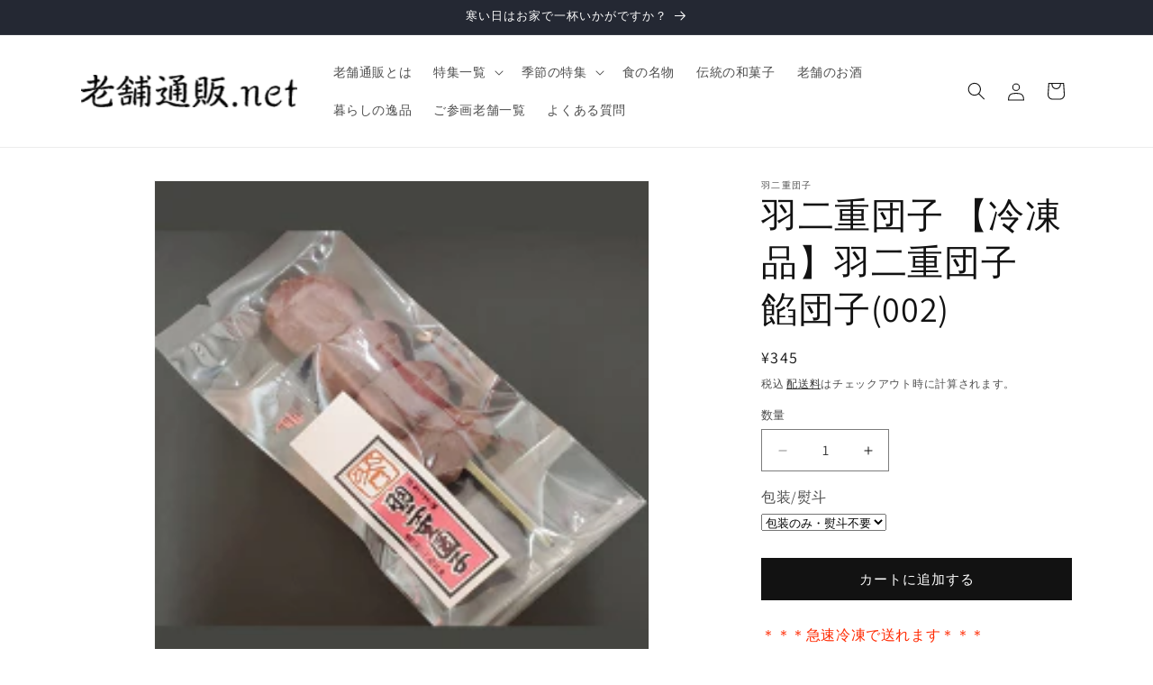

--- FILE ---
content_type: text/html; charset=utf-8
request_url: https://shinisetsuhan.net/products/0011-0011-jp-00032
body_size: 39650
content:
<!doctype html>
<html class="js" lang="ja">
  <head>
    <meta charset="utf-8">
    <meta http-equiv="X-UA-Compatible" content="IE=edge">
    <meta name="viewport" content="width=device-width,initial-scale=1">
    <meta name="theme-color" content="">
    <link rel="canonical" href="https://shinisetsuhan.net/products/0011-0011-jp-00032"><link rel="icon" type="image/png" href="//shinisetsuhan.net/cdn/shop/files/favicon_32x32_3f922d14-9537-458f-b1ae-a22acb73312a.webp?crop=center&height=32&v=1716261490&width=32"><link rel="preconnect" href="https://fonts.shopifycdn.com" crossorigin><!-- Google tag (gtag.js) -->
<script async src="https://www.googletagmanager.com/gtag/js?id=AW-10869822081"></script>
<script>
  window.dataLayer = window.dataLayer || [];
  function gtag(){dataLayer.push(arguments);}
  gtag('js', new Date());

  gtag('config', 'AW-10869822081');
</script>

    <title>
      羽二重団子 【冷凍品】羽二重団子　餡団子(002)
 &ndash; 日本の老舗通販．net</title>

    
      <meta name="description" content="＊＊＊急速冷凍で送れます＊＊＊ 明治期には漱石・子規らに愛された羽二重だんご その光沢と粘りとシコシコした歯ざわりの羽二重団子。 羽二重団子の餡団子は北海道産小豆生餡を、砂糖控えめに煮上げた、伝統の味。 そのレシピにより、べたつかず、さっぱりとしたこし餡に仕上がります。 解凍によって温かくなるので、むしろ煮上げ直後のような、こし餡の風味をお楽しみ頂けます。 材料の吟味と手間を惜しまぬ作り方は、創業以来の家訓として今に伝わります。 当日限りの儚い命の羽二重だんごに、新しい生命が吹き込まれました。 是非一度ご賞味下さい。 リラックスタイムのお供としても。 忙しい朝には餡の小豆のポリフェノールと砂糖の脳への栄養で、１日の活力をさわやかにゲ">
    

    

<meta property="og:site_name" content="日本の老舗通販．net">
<meta property="og:url" content="https://shinisetsuhan.net/products/0011-0011-jp-00032">
<meta property="og:title" content="羽二重団子 【冷凍品】羽二重団子　餡団子(002)">
<meta property="og:type" content="product">
<meta property="og:description" content="＊＊＊急速冷凍で送れます＊＊＊ 明治期には漱石・子規らに愛された羽二重だんご その光沢と粘りとシコシコした歯ざわりの羽二重団子。 羽二重団子の餡団子は北海道産小豆生餡を、砂糖控えめに煮上げた、伝統の味。 そのレシピにより、べたつかず、さっぱりとしたこし餡に仕上がります。 解凍によって温かくなるので、むしろ煮上げ直後のような、こし餡の風味をお楽しみ頂けます。 材料の吟味と手間を惜しまぬ作り方は、創業以来の家訓として今に伝わります。 当日限りの儚い命の羽二重だんごに、新しい生命が吹き込まれました。 是非一度ご賞味下さい。 リラックスタイムのお供としても。 忙しい朝には餡の小豆のポリフェノールと砂糖の脳への栄養で、１日の活力をさわやかにゲ"><meta property="og:image" content="http://shinisetsuhan.net/cdn/shop/products/habutae_andangopac.png?v=1641452050">
  <meta property="og:image:secure_url" content="https://shinisetsuhan.net/cdn/shop/products/habutae_andangopac.png?v=1641452050">
  <meta property="og:image:width" content="220">
  <meta property="og:image:height" content="220"><meta property="og:price:amount" content="345">
  <meta property="og:price:currency" content="JPY"><meta name="twitter:site" content="@shinisetsuhan"><meta name="twitter:card" content="summary_large_image">
<meta name="twitter:title" content="羽二重団子 【冷凍品】羽二重団子　餡団子(002)">
<meta name="twitter:description" content="＊＊＊急速冷凍で送れます＊＊＊ 明治期には漱石・子規らに愛された羽二重だんご その光沢と粘りとシコシコした歯ざわりの羽二重団子。 羽二重団子の餡団子は北海道産小豆生餡を、砂糖控えめに煮上げた、伝統の味。 そのレシピにより、べたつかず、さっぱりとしたこし餡に仕上がります。 解凍によって温かくなるので、むしろ煮上げ直後のような、こし餡の風味をお楽しみ頂けます。 材料の吟味と手間を惜しまぬ作り方は、創業以来の家訓として今に伝わります。 当日限りの儚い命の羽二重だんごに、新しい生命が吹き込まれました。 是非一度ご賞味下さい。 リラックスタイムのお供としても。 忙しい朝には餡の小豆のポリフェノールと砂糖の脳への栄養で、１日の活力をさわやかにゲ">


    <script src="//shinisetsuhan.net/cdn/shop/t/13/assets/constants.js?v=58251544750838685771715243150" defer="defer"></script>
    <script src="//shinisetsuhan.net/cdn/shop/t/13/assets/pubsub.js?v=158357773527763999511715243150" defer="defer"></script>
    <script src="//shinisetsuhan.net/cdn/shop/t/13/assets/global.js?v=136628361274817707361715243150" defer="defer"></script><script src="//shinisetsuhan.net/cdn/shop/t/13/assets/animations.js?v=88693664871331136111715243150" defer="defer"></script><script>window.performance && window.performance.mark && window.performance.mark('shopify.content_for_header.start');</script><meta name="google-site-verification" content="ORSvQhsrL-IGzLud3EYGonc4852VW4jtSMGkdzqOxx8">
<meta id="shopify-digital-wallet" name="shopify-digital-wallet" content="/25409912922/digital_wallets/dialog">
<link rel="alternate" type="application/json+oembed" href="https://shinisetsuhan.net/products/0011-0011-jp-00032.oembed">
<script async="async" src="/checkouts/internal/preloads.js?locale=ja-JP"></script>
<script id="shopify-features" type="application/json">{"accessToken":"dc1c133822537283a715c234c8feda73","betas":["rich-media-storefront-analytics"],"domain":"shinisetsuhan.net","predictiveSearch":false,"shopId":25409912922,"locale":"ja"}</script>
<script>var Shopify = Shopify || {};
Shopify.shop = "shinise.myshopify.com";
Shopify.locale = "ja";
Shopify.currency = {"active":"JPY","rate":"1.0"};
Shopify.country = "JP";
Shopify.theme = {"name":"Dawn","id":168037122365,"schema_name":"Dawn","schema_version":"14.0.0","theme_store_id":887,"role":"main"};
Shopify.theme.handle = "null";
Shopify.theme.style = {"id":null,"handle":null};
Shopify.cdnHost = "shinisetsuhan.net/cdn";
Shopify.routes = Shopify.routes || {};
Shopify.routes.root = "/";</script>
<script type="module">!function(o){(o.Shopify=o.Shopify||{}).modules=!0}(window);</script>
<script>!function(o){function n(){var o=[];function n(){o.push(Array.prototype.slice.apply(arguments))}return n.q=o,n}var t=o.Shopify=o.Shopify||{};t.loadFeatures=n(),t.autoloadFeatures=n()}(window);</script>
<script id="shop-js-analytics" type="application/json">{"pageType":"product"}</script>
<script defer="defer" async type="module" src="//shinisetsuhan.net/cdn/shopifycloud/shop-js/modules/v2/client.init-shop-cart-sync_CSE-8ASR.ja.esm.js"></script>
<script defer="defer" async type="module" src="//shinisetsuhan.net/cdn/shopifycloud/shop-js/modules/v2/chunk.common_DDD8GOhs.esm.js"></script>
<script defer="defer" async type="module" src="//shinisetsuhan.net/cdn/shopifycloud/shop-js/modules/v2/chunk.modal_B6JNj9sU.esm.js"></script>
<script type="module">
  await import("//shinisetsuhan.net/cdn/shopifycloud/shop-js/modules/v2/client.init-shop-cart-sync_CSE-8ASR.ja.esm.js");
await import("//shinisetsuhan.net/cdn/shopifycloud/shop-js/modules/v2/chunk.common_DDD8GOhs.esm.js");
await import("//shinisetsuhan.net/cdn/shopifycloud/shop-js/modules/v2/chunk.modal_B6JNj9sU.esm.js");

  window.Shopify.SignInWithShop?.initShopCartSync?.({"fedCMEnabled":true,"windoidEnabled":true});

</script>
<script>(function() {
  var isLoaded = false;
  function asyncLoad() {
    if (isLoaded) return;
    isLoaded = true;
    var urls = ["\/\/d1liekpayvooaz.cloudfront.net\/apps\/customizery\/customizery.js?shop=shinise.myshopify.com","https:\/\/delivery-date-and-time-picker.amp.tokyo\/script_tags\/cart_attributes.js?shop=shinise.myshopify.com","https:\/\/load.csell.co\/assets\/js\/cross-sell.js?shop=shinise.myshopify.com","https:\/\/load.csell.co\/assets\/v2\/js\/core\/xsell.js?shop=shinise.myshopify.com","https:\/\/ncs.mixlogue.jp\/zdft29193i4oeee388.min.js?shop=shinise.myshopify.com","https:\/\/documents-app.mixlogue.jp\/scripts\/ue87f9sf8e7rd.min.js?shop=shinise.myshopify.com","https:\/\/documents-app.mixlogue.jp\/scripts\/reorder.js?shop=shinise.myshopify.com"];
    for (var i = 0; i < urls.length; i++) {
      var s = document.createElement('script');
      s.type = 'text/javascript';
      s.async = true;
      s.src = urls[i];
      var x = document.getElementsByTagName('script')[0];
      x.parentNode.insertBefore(s, x);
    }
  };
  if(window.attachEvent) {
    window.attachEvent('onload', asyncLoad);
  } else {
    window.addEventListener('load', asyncLoad, false);
  }
})();</script>
<script id="__st">var __st={"a":25409912922,"offset":32400,"reqid":"65eb354d-2d31-48c4-804c-d8fb678c7493-1769907596","pageurl":"shinisetsuhan.net\/products\/0011-0011-jp-00032","u":"56a9aef80cc2","p":"product","rtyp":"product","rid":4817516396634};</script>
<script>window.ShopifyPaypalV4VisibilityTracking = true;</script>
<script id="captcha-bootstrap">!function(){'use strict';const t='contact',e='account',n='new_comment',o=[[t,t],['blogs',n],['comments',n],[t,'customer']],c=[[e,'customer_login'],[e,'guest_login'],[e,'recover_customer_password'],[e,'create_customer']],r=t=>t.map((([t,e])=>`form[action*='/${t}']:not([data-nocaptcha='true']) input[name='form_type'][value='${e}']`)).join(','),a=t=>()=>t?[...document.querySelectorAll(t)].map((t=>t.form)):[];function s(){const t=[...o],e=r(t);return a(e)}const i='password',u='form_key',d=['recaptcha-v3-token','g-recaptcha-response','h-captcha-response',i],f=()=>{try{return window.sessionStorage}catch{return}},m='__shopify_v',_=t=>t.elements[u];function p(t,e,n=!1){try{const o=window.sessionStorage,c=JSON.parse(o.getItem(e)),{data:r}=function(t){const{data:e,action:n}=t;return t[m]||n?{data:e,action:n}:{data:t,action:n}}(c);for(const[e,n]of Object.entries(r))t.elements[e]&&(t.elements[e].value=n);n&&o.removeItem(e)}catch(o){console.error('form repopulation failed',{error:o})}}const l='form_type',E='cptcha';function T(t){t.dataset[E]=!0}const w=window,h=w.document,L='Shopify',v='ce_forms',y='captcha';let A=!1;((t,e)=>{const n=(g='f06e6c50-85a8-45c8-87d0-21a2b65856fe',I='https://cdn.shopify.com/shopifycloud/storefront-forms-hcaptcha/ce_storefront_forms_captcha_hcaptcha.v1.5.2.iife.js',D={infoText:'hCaptchaによる保護',privacyText:'プライバシー',termsText:'利用規約'},(t,e,n)=>{const o=w[L][v],c=o.bindForm;if(c)return c(t,g,e,D).then(n);var r;o.q.push([[t,g,e,D],n]),r=I,A||(h.body.append(Object.assign(h.createElement('script'),{id:'captcha-provider',async:!0,src:r})),A=!0)});var g,I,D;w[L]=w[L]||{},w[L][v]=w[L][v]||{},w[L][v].q=[],w[L][y]=w[L][y]||{},w[L][y].protect=function(t,e){n(t,void 0,e),T(t)},Object.freeze(w[L][y]),function(t,e,n,w,h,L){const[v,y,A,g]=function(t,e,n){const i=e?o:[],u=t?c:[],d=[...i,...u],f=r(d),m=r(i),_=r(d.filter((([t,e])=>n.includes(e))));return[a(f),a(m),a(_),s()]}(w,h,L),I=t=>{const e=t.target;return e instanceof HTMLFormElement?e:e&&e.form},D=t=>v().includes(t);t.addEventListener('submit',(t=>{const e=I(t);if(!e)return;const n=D(e)&&!e.dataset.hcaptchaBound&&!e.dataset.recaptchaBound,o=_(e),c=g().includes(e)&&(!o||!o.value);(n||c)&&t.preventDefault(),c&&!n&&(function(t){try{if(!f())return;!function(t){const e=f();if(!e)return;const n=_(t);if(!n)return;const o=n.value;o&&e.removeItem(o)}(t);const e=Array.from(Array(32),(()=>Math.random().toString(36)[2])).join('');!function(t,e){_(t)||t.append(Object.assign(document.createElement('input'),{type:'hidden',name:u})),t.elements[u].value=e}(t,e),function(t,e){const n=f();if(!n)return;const o=[...t.querySelectorAll(`input[type='${i}']`)].map((({name:t})=>t)),c=[...d,...o],r={};for(const[a,s]of new FormData(t).entries())c.includes(a)||(r[a]=s);n.setItem(e,JSON.stringify({[m]:1,action:t.action,data:r}))}(t,e)}catch(e){console.error('failed to persist form',e)}}(e),e.submit())}));const S=(t,e)=>{t&&!t.dataset[E]&&(n(t,e.some((e=>e===t))),T(t))};for(const o of['focusin','change'])t.addEventListener(o,(t=>{const e=I(t);D(e)&&S(e,y())}));const B=e.get('form_key'),M=e.get(l),P=B&&M;t.addEventListener('DOMContentLoaded',(()=>{const t=y();if(P)for(const e of t)e.elements[l].value===M&&p(e,B);[...new Set([...A(),...v().filter((t=>'true'===t.dataset.shopifyCaptcha))])].forEach((e=>S(e,t)))}))}(h,new URLSearchParams(w.location.search),n,t,e,['guest_login'])})(!0,!0)}();</script>
<script integrity="sha256-4kQ18oKyAcykRKYeNunJcIwy7WH5gtpwJnB7kiuLZ1E=" data-source-attribution="shopify.loadfeatures" defer="defer" src="//shinisetsuhan.net/cdn/shopifycloud/storefront/assets/storefront/load_feature-a0a9edcb.js" crossorigin="anonymous"></script>
<script data-source-attribution="shopify.dynamic_checkout.dynamic.init">var Shopify=Shopify||{};Shopify.PaymentButton=Shopify.PaymentButton||{isStorefrontPortableWallets:!0,init:function(){window.Shopify.PaymentButton.init=function(){};var t=document.createElement("script");t.src="https://shinisetsuhan.net/cdn/shopifycloud/portable-wallets/latest/portable-wallets.ja.js",t.type="module",document.head.appendChild(t)}};
</script>
<script data-source-attribution="shopify.dynamic_checkout.buyer_consent">
  function portableWalletsHideBuyerConsent(e){var t=document.getElementById("shopify-buyer-consent"),n=document.getElementById("shopify-subscription-policy-button");t&&n&&(t.classList.add("hidden"),t.setAttribute("aria-hidden","true"),n.removeEventListener("click",e))}function portableWalletsShowBuyerConsent(e){var t=document.getElementById("shopify-buyer-consent"),n=document.getElementById("shopify-subscription-policy-button");t&&n&&(t.classList.remove("hidden"),t.removeAttribute("aria-hidden"),n.addEventListener("click",e))}window.Shopify?.PaymentButton&&(window.Shopify.PaymentButton.hideBuyerConsent=portableWalletsHideBuyerConsent,window.Shopify.PaymentButton.showBuyerConsent=portableWalletsShowBuyerConsent);
</script>
<script data-source-attribution="shopify.dynamic_checkout.cart.bootstrap">document.addEventListener("DOMContentLoaded",(function(){function t(){return document.querySelector("shopify-accelerated-checkout-cart, shopify-accelerated-checkout")}if(t())Shopify.PaymentButton.init();else{new MutationObserver((function(e,n){t()&&(Shopify.PaymentButton.init(),n.disconnect())})).observe(document.body,{childList:!0,subtree:!0})}}));
</script>
<script id="sections-script" data-sections="header" defer="defer" src="//shinisetsuhan.net/cdn/shop/t/13/compiled_assets/scripts.js?v=1478"></script>
<script>window.performance && window.performance.mark && window.performance.mark('shopify.content_for_header.end');</script>


    <style data-shopify>
      @font-face {
  font-family: Assistant;
  font-weight: 400;
  font-style: normal;
  font-display: swap;
  src: url("//shinisetsuhan.net/cdn/fonts/assistant/assistant_n4.9120912a469cad1cc292572851508ca49d12e768.woff2") format("woff2"),
       url("//shinisetsuhan.net/cdn/fonts/assistant/assistant_n4.6e9875ce64e0fefcd3f4446b7ec9036b3ddd2985.woff") format("woff");
}

      @font-face {
  font-family: Assistant;
  font-weight: 700;
  font-style: normal;
  font-display: swap;
  src: url("//shinisetsuhan.net/cdn/fonts/assistant/assistant_n7.bf44452348ec8b8efa3aa3068825305886b1c83c.woff2") format("woff2"),
       url("//shinisetsuhan.net/cdn/fonts/assistant/assistant_n7.0c887fee83f6b3bda822f1150b912c72da0f7b64.woff") format("woff");
}

      
      
      @font-face {
  font-family: Assistant;
  font-weight: 400;
  font-style: normal;
  font-display: swap;
  src: url("//shinisetsuhan.net/cdn/fonts/assistant/assistant_n4.9120912a469cad1cc292572851508ca49d12e768.woff2") format("woff2"),
       url("//shinisetsuhan.net/cdn/fonts/assistant/assistant_n4.6e9875ce64e0fefcd3f4446b7ec9036b3ddd2985.woff") format("woff");
}


      
        :root,
        .color-scheme-1 {
          --color-background: 255,255,255;
        
          --gradient-background: #ffffff;
        

        

        --color-foreground: 18,18,18;
        --color-background-contrast: 191,191,191;
        --color-shadow: 18,18,18;
        --color-button: 18,18,18;
        --color-button-text: 255,255,255;
        --color-secondary-button: 255,255,255;
        --color-secondary-button-text: 18,18,18;
        --color-link: 18,18,18;
        --color-badge-foreground: 18,18,18;
        --color-badge-background: 255,255,255;
        --color-badge-border: 18,18,18;
        --payment-terms-background-color: rgb(255 255 255);
      }
      
        
        .color-scheme-2 {
          --color-background: 243,243,243;
        
          --gradient-background: #f3f3f3;
        

        

        --color-foreground: 18,18,18;
        --color-background-contrast: 179,179,179;
        --color-shadow: 18,18,18;
        --color-button: 18,18,18;
        --color-button-text: 243,243,243;
        --color-secondary-button: 243,243,243;
        --color-secondary-button-text: 18,18,18;
        --color-link: 18,18,18;
        --color-badge-foreground: 18,18,18;
        --color-badge-background: 243,243,243;
        --color-badge-border: 18,18,18;
        --payment-terms-background-color: rgb(243 243 243);
      }
      
        
        .color-scheme-3 {
          --color-background: 36,40,51;
        
          --gradient-background: #242833;
        

        

        --color-foreground: 255,255,255;
        --color-background-contrast: 47,52,66;
        --color-shadow: 18,18,18;
        --color-button: 255,255,255;
        --color-button-text: 0,0,0;
        --color-secondary-button: 36,40,51;
        --color-secondary-button-text: 255,255,255;
        --color-link: 255,255,255;
        --color-badge-foreground: 255,255,255;
        --color-badge-background: 36,40,51;
        --color-badge-border: 255,255,255;
        --payment-terms-background-color: rgb(36 40 51);
      }
      
        
        .color-scheme-4 {
          --color-background: 18,18,18;
        
          --gradient-background: #121212;
        

        

        --color-foreground: 255,255,255;
        --color-background-contrast: 146,146,146;
        --color-shadow: 18,18,18;
        --color-button: 255,255,255;
        --color-button-text: 18,18,18;
        --color-secondary-button: 18,18,18;
        --color-secondary-button-text: 255,255,255;
        --color-link: 255,255,255;
        --color-badge-foreground: 255,255,255;
        --color-badge-background: 18,18,18;
        --color-badge-border: 255,255,255;
        --payment-terms-background-color: rgb(18 18 18);
      }
      
        
        .color-scheme-5 {
          --color-background: 51,79,180;
        
          --gradient-background: #334fb4;
        

        

        --color-foreground: 255,255,255;
        --color-background-contrast: 23,35,81;
        --color-shadow: 18,18,18;
        --color-button: 255,255,255;
        --color-button-text: 51,79,180;
        --color-secondary-button: 51,79,180;
        --color-secondary-button-text: 255,255,255;
        --color-link: 255,255,255;
        --color-badge-foreground: 255,255,255;
        --color-badge-background: 51,79,180;
        --color-badge-border: 255,255,255;
        --payment-terms-background-color: rgb(51 79 180);
      }
      

      body, .color-scheme-1, .color-scheme-2, .color-scheme-3, .color-scheme-4, .color-scheme-5 {
        color: rgba(var(--color-foreground), 0.75);
        background-color: rgb(var(--color-background));
      }

      :root {
        --font-body-family: Assistant, sans-serif;
        --font-body-style: normal;
        --font-body-weight: 400;
        --font-body-weight-bold: 700;

        --font-heading-family: Assistant, sans-serif;
        --font-heading-style: normal;
        --font-heading-weight: 400;

        --font-body-scale: 1.0;
        --font-heading-scale: 1.0;

        --media-padding: px;
        --media-border-opacity: 0.05;
        --media-border-width: 1px;
        --media-radius: 0px;
        --media-shadow-opacity: 0.0;
        --media-shadow-horizontal-offset: 0px;
        --media-shadow-vertical-offset: 4px;
        --media-shadow-blur-radius: 5px;
        --media-shadow-visible: 0;

        --page-width: 120rem;
        --page-width-margin: 0rem;

        --product-card-image-padding: 0.0rem;
        --product-card-corner-radius: 0.0rem;
        --product-card-text-alignment: left;
        --product-card-border-width: 0.0rem;
        --product-card-border-opacity: 0.1;
        --product-card-shadow-opacity: 0.0;
        --product-card-shadow-visible: 0;
        --product-card-shadow-horizontal-offset: 0.0rem;
        --product-card-shadow-vertical-offset: 0.4rem;
        --product-card-shadow-blur-radius: 0.5rem;

        --collection-card-image-padding: 0.0rem;
        --collection-card-corner-radius: 0.0rem;
        --collection-card-text-alignment: left;
        --collection-card-border-width: 0.0rem;
        --collection-card-border-opacity: 0.1;
        --collection-card-shadow-opacity: 0.0;
        --collection-card-shadow-visible: 0;
        --collection-card-shadow-horizontal-offset: 0.0rem;
        --collection-card-shadow-vertical-offset: 0.4rem;
        --collection-card-shadow-blur-radius: 0.5rem;

        --blog-card-image-padding: 0.0rem;
        --blog-card-corner-radius: 0.0rem;
        --blog-card-text-alignment: left;
        --blog-card-border-width: 0.0rem;
        --blog-card-border-opacity: 0.1;
        --blog-card-shadow-opacity: 0.0;
        --blog-card-shadow-visible: 0;
        --blog-card-shadow-horizontal-offset: 0.0rem;
        --blog-card-shadow-vertical-offset: 0.4rem;
        --blog-card-shadow-blur-radius: 0.5rem;

        --badge-corner-radius: 4.0rem;

        --popup-border-width: 1px;
        --popup-border-opacity: 0.1;
        --popup-corner-radius: 0px;
        --popup-shadow-opacity: 0.05;
        --popup-shadow-horizontal-offset: 0px;
        --popup-shadow-vertical-offset: 4px;
        --popup-shadow-blur-radius: 5px;

        --drawer-border-width: 1px;
        --drawer-border-opacity: 0.1;
        --drawer-shadow-opacity: 0.0;
        --drawer-shadow-horizontal-offset: 0px;
        --drawer-shadow-vertical-offset: 4px;
        --drawer-shadow-blur-radius: 5px;

        --spacing-sections-desktop: 0px;
        --spacing-sections-mobile: 0px;

        --grid-desktop-vertical-spacing: 8px;
        --grid-desktop-horizontal-spacing: 8px;
        --grid-mobile-vertical-spacing: 4px;
        --grid-mobile-horizontal-spacing: 4px;

        --text-boxes-border-opacity: 0.1;
        --text-boxes-border-width: 0px;
        --text-boxes-radius: 0px;
        --text-boxes-shadow-opacity: 0.0;
        --text-boxes-shadow-visible: 0;
        --text-boxes-shadow-horizontal-offset: 0px;
        --text-boxes-shadow-vertical-offset: 4px;
        --text-boxes-shadow-blur-radius: 5px;

        --buttons-radius: 0px;
        --buttons-radius-outset: 0px;
        --buttons-border-width: 1px;
        --buttons-border-opacity: 1.0;
        --buttons-shadow-opacity: 0.0;
        --buttons-shadow-visible: 0;
        --buttons-shadow-horizontal-offset: 0px;
        --buttons-shadow-vertical-offset: 4px;
        --buttons-shadow-blur-radius: 5px;
        --buttons-border-offset: 0px;

        --inputs-radius: 0px;
        --inputs-border-width: 1px;
        --inputs-border-opacity: 0.55;
        --inputs-shadow-opacity: 0.0;
        --inputs-shadow-horizontal-offset: 0px;
        --inputs-margin-offset: 0px;
        --inputs-shadow-vertical-offset: 4px;
        --inputs-shadow-blur-radius: 5px;
        --inputs-radius-outset: 0px;

        --variant-pills-radius: 40px;
        --variant-pills-border-width: 1px;
        --variant-pills-border-opacity: 0.55;
        --variant-pills-shadow-opacity: 0.0;
        --variant-pills-shadow-horizontal-offset: 0px;
        --variant-pills-shadow-vertical-offset: 4px;
        --variant-pills-shadow-blur-radius: 5px;
      }

      *,
      *::before,
      *::after {
        box-sizing: inherit;
      }

      html {
        box-sizing: border-box;
        font-size: calc(var(--font-body-scale) * 62.5%);
        height: 100%;
      }

      body {
        display: grid;
        grid-template-rows: auto auto 1fr auto;
        grid-template-columns: 100%;
        min-height: 100%;
        margin: 0;
        font-size: 1.5rem;
        letter-spacing: 0.06rem;
        line-height: calc(1 + 0.8 / var(--font-body-scale));
        font-family: var(--font-body-family);
        font-style: var(--font-body-style);
        font-weight: var(--font-body-weight);
      }

      @media screen and (min-width: 750px) {
        body {
          font-size: 1.6rem;
        }
      }
    </style>

    <link href="//shinisetsuhan.net/cdn/shop/t/13/assets/base.css?v=16534392784228263581715243150" rel="stylesheet" type="text/css" media="all" />

      <link rel="preload" as="font" href="//shinisetsuhan.net/cdn/fonts/assistant/assistant_n4.9120912a469cad1cc292572851508ca49d12e768.woff2" type="font/woff2" crossorigin>
      

      <link rel="preload" as="font" href="//shinisetsuhan.net/cdn/fonts/assistant/assistant_n4.9120912a469cad1cc292572851508ca49d12e768.woff2" type="font/woff2" crossorigin>
      
<link
        rel="stylesheet"
        href="//shinisetsuhan.net/cdn/shop/t/13/assets/component-predictive-search.css?v=118923337488134913561715243150"
        media="print"
        onload="this.media='all'"
      ><script>
      if (Shopify.designMode) {
        document.documentElement.classList.add('shopify-design-mode');
      }
    </script>
  <!-- BEGIN app block: shopify://apps/doc-404-broken-links-repair/blocks/404-fix-broken-links-widget/f4f2d416-cb00-4540-bda9-816d588bad3e --><script>
  const easy_template = 'product';
</script>
<!-- END app block --><script src="https://cdn.shopify.com/extensions/b71df5e1-852f-4cc6-8092-20e49b52f727/doc-404-broken-links-repair-13/assets/404fix1.3.0.min.js" type="text/javascript" defer="defer"></script>
<link href="https://monorail-edge.shopifysvc.com" rel="dns-prefetch">
<script>(function(){if ("sendBeacon" in navigator && "performance" in window) {try {var session_token_from_headers = performance.getEntriesByType('navigation')[0].serverTiming.find(x => x.name == '_s').description;} catch {var session_token_from_headers = undefined;}var session_cookie_matches = document.cookie.match(/_shopify_s=([^;]*)/);var session_token_from_cookie = session_cookie_matches && session_cookie_matches.length === 2 ? session_cookie_matches[1] : "";var session_token = session_token_from_headers || session_token_from_cookie || "";function handle_abandonment_event(e) {var entries = performance.getEntries().filter(function(entry) {return /monorail-edge.shopifysvc.com/.test(entry.name);});if (!window.abandonment_tracked && entries.length === 0) {window.abandonment_tracked = true;var currentMs = Date.now();var navigation_start = performance.timing.navigationStart;var payload = {shop_id: 25409912922,url: window.location.href,navigation_start,duration: currentMs - navigation_start,session_token,page_type: "product"};window.navigator.sendBeacon("https://monorail-edge.shopifysvc.com/v1/produce", JSON.stringify({schema_id: "online_store_buyer_site_abandonment/1.1",payload: payload,metadata: {event_created_at_ms: currentMs,event_sent_at_ms: currentMs}}));}}window.addEventListener('pagehide', handle_abandonment_event);}}());</script>
<script id="web-pixels-manager-setup">(function e(e,d,r,n,o){if(void 0===o&&(o={}),!Boolean(null===(a=null===(i=window.Shopify)||void 0===i?void 0:i.analytics)||void 0===a?void 0:a.replayQueue)){var i,a;window.Shopify=window.Shopify||{};var t=window.Shopify;t.analytics=t.analytics||{};var s=t.analytics;s.replayQueue=[],s.publish=function(e,d,r){return s.replayQueue.push([e,d,r]),!0};try{self.performance.mark("wpm:start")}catch(e){}var l=function(){var e={modern:/Edge?\/(1{2}[4-9]|1[2-9]\d|[2-9]\d{2}|\d{4,})\.\d+(\.\d+|)|Firefox\/(1{2}[4-9]|1[2-9]\d|[2-9]\d{2}|\d{4,})\.\d+(\.\d+|)|Chrom(ium|e)\/(9{2}|\d{3,})\.\d+(\.\d+|)|(Maci|X1{2}).+ Version\/(15\.\d+|(1[6-9]|[2-9]\d|\d{3,})\.\d+)([,.]\d+|)( \(\w+\)|)( Mobile\/\w+|) Safari\/|Chrome.+OPR\/(9{2}|\d{3,})\.\d+\.\d+|(CPU[ +]OS|iPhone[ +]OS|CPU[ +]iPhone|CPU IPhone OS|CPU iPad OS)[ +]+(15[._]\d+|(1[6-9]|[2-9]\d|\d{3,})[._]\d+)([._]\d+|)|Android:?[ /-](13[3-9]|1[4-9]\d|[2-9]\d{2}|\d{4,})(\.\d+|)(\.\d+|)|Android.+Firefox\/(13[5-9]|1[4-9]\d|[2-9]\d{2}|\d{4,})\.\d+(\.\d+|)|Android.+Chrom(ium|e)\/(13[3-9]|1[4-9]\d|[2-9]\d{2}|\d{4,})\.\d+(\.\d+|)|SamsungBrowser\/([2-9]\d|\d{3,})\.\d+/,legacy:/Edge?\/(1[6-9]|[2-9]\d|\d{3,})\.\d+(\.\d+|)|Firefox\/(5[4-9]|[6-9]\d|\d{3,})\.\d+(\.\d+|)|Chrom(ium|e)\/(5[1-9]|[6-9]\d|\d{3,})\.\d+(\.\d+|)([\d.]+$|.*Safari\/(?![\d.]+ Edge\/[\d.]+$))|(Maci|X1{2}).+ Version\/(10\.\d+|(1[1-9]|[2-9]\d|\d{3,})\.\d+)([,.]\d+|)( \(\w+\)|)( Mobile\/\w+|) Safari\/|Chrome.+OPR\/(3[89]|[4-9]\d|\d{3,})\.\d+\.\d+|(CPU[ +]OS|iPhone[ +]OS|CPU[ +]iPhone|CPU IPhone OS|CPU iPad OS)[ +]+(10[._]\d+|(1[1-9]|[2-9]\d|\d{3,})[._]\d+)([._]\d+|)|Android:?[ /-](13[3-9]|1[4-9]\d|[2-9]\d{2}|\d{4,})(\.\d+|)(\.\d+|)|Mobile Safari.+OPR\/([89]\d|\d{3,})\.\d+\.\d+|Android.+Firefox\/(13[5-9]|1[4-9]\d|[2-9]\d{2}|\d{4,})\.\d+(\.\d+|)|Android.+Chrom(ium|e)\/(13[3-9]|1[4-9]\d|[2-9]\d{2}|\d{4,})\.\d+(\.\d+|)|Android.+(UC? ?Browser|UCWEB|U3)[ /]?(15\.([5-9]|\d{2,})|(1[6-9]|[2-9]\d|\d{3,})\.\d+)\.\d+|SamsungBrowser\/(5\.\d+|([6-9]|\d{2,})\.\d+)|Android.+MQ{2}Browser\/(14(\.(9|\d{2,})|)|(1[5-9]|[2-9]\d|\d{3,})(\.\d+|))(\.\d+|)|K[Aa][Ii]OS\/(3\.\d+|([4-9]|\d{2,})\.\d+)(\.\d+|)/},d=e.modern,r=e.legacy,n=navigator.userAgent;return n.match(d)?"modern":n.match(r)?"legacy":"unknown"}(),u="modern"===l?"modern":"legacy",c=(null!=n?n:{modern:"",legacy:""})[u],f=function(e){return[e.baseUrl,"/wpm","/b",e.hashVersion,"modern"===e.buildTarget?"m":"l",".js"].join("")}({baseUrl:d,hashVersion:r,buildTarget:u}),m=function(e){var d=e.version,r=e.bundleTarget,n=e.surface,o=e.pageUrl,i=e.monorailEndpoint;return{emit:function(e){var a=e.status,t=e.errorMsg,s=(new Date).getTime(),l=JSON.stringify({metadata:{event_sent_at_ms:s},events:[{schema_id:"web_pixels_manager_load/3.1",payload:{version:d,bundle_target:r,page_url:o,status:a,surface:n,error_msg:t},metadata:{event_created_at_ms:s}}]});if(!i)return console&&console.warn&&console.warn("[Web Pixels Manager] No Monorail endpoint provided, skipping logging."),!1;try{return self.navigator.sendBeacon.bind(self.navigator)(i,l)}catch(e){}var u=new XMLHttpRequest;try{return u.open("POST",i,!0),u.setRequestHeader("Content-Type","text/plain"),u.send(l),!0}catch(e){return console&&console.warn&&console.warn("[Web Pixels Manager] Got an unhandled error while logging to Monorail."),!1}}}}({version:r,bundleTarget:l,surface:e.surface,pageUrl:self.location.href,monorailEndpoint:e.monorailEndpoint});try{o.browserTarget=l,function(e){var d=e.src,r=e.async,n=void 0===r||r,o=e.onload,i=e.onerror,a=e.sri,t=e.scriptDataAttributes,s=void 0===t?{}:t,l=document.createElement("script"),u=document.querySelector("head"),c=document.querySelector("body");if(l.async=n,l.src=d,a&&(l.integrity=a,l.crossOrigin="anonymous"),s)for(var f in s)if(Object.prototype.hasOwnProperty.call(s,f))try{l.dataset[f]=s[f]}catch(e){}if(o&&l.addEventListener("load",o),i&&l.addEventListener("error",i),u)u.appendChild(l);else{if(!c)throw new Error("Did not find a head or body element to append the script");c.appendChild(l)}}({src:f,async:!0,onload:function(){if(!function(){var e,d;return Boolean(null===(d=null===(e=window.Shopify)||void 0===e?void 0:e.analytics)||void 0===d?void 0:d.initialized)}()){var d=window.webPixelsManager.init(e)||void 0;if(d){var r=window.Shopify.analytics;r.replayQueue.forEach((function(e){var r=e[0],n=e[1],o=e[2];d.publishCustomEvent(r,n,o)})),r.replayQueue=[],r.publish=d.publishCustomEvent,r.visitor=d.visitor,r.initialized=!0}}},onerror:function(){return m.emit({status:"failed",errorMsg:"".concat(f," has failed to load")})},sri:function(e){var d=/^sha384-[A-Za-z0-9+/=]+$/;return"string"==typeof e&&d.test(e)}(c)?c:"",scriptDataAttributes:o}),m.emit({status:"loading"})}catch(e){m.emit({status:"failed",errorMsg:(null==e?void 0:e.message)||"Unknown error"})}}})({shopId: 25409912922,storefrontBaseUrl: "https://shinisetsuhan.net",extensionsBaseUrl: "https://extensions.shopifycdn.com/cdn/shopifycloud/web-pixels-manager",monorailEndpoint: "https://monorail-edge.shopifysvc.com/unstable/produce_batch",surface: "storefront-renderer",enabledBetaFlags: ["2dca8a86"],webPixelsConfigList: [{"id":"841056573","configuration":"{\"config\":\"{\\\"pixel_id\\\":\\\"G-RQS56P5SEW\\\",\\\"gtag_events\\\":[{\\\"type\\\":\\\"purchase\\\",\\\"action_label\\\":\\\"G-RQS56P5SEW\\\"},{\\\"type\\\":\\\"page_view\\\",\\\"action_label\\\":\\\"G-RQS56P5SEW\\\"},{\\\"type\\\":\\\"view_item\\\",\\\"action_label\\\":\\\"G-RQS56P5SEW\\\"},{\\\"type\\\":\\\"search\\\",\\\"action_label\\\":\\\"G-RQS56P5SEW\\\"},{\\\"type\\\":\\\"add_to_cart\\\",\\\"action_label\\\":\\\"G-RQS56P5SEW\\\"},{\\\"type\\\":\\\"begin_checkout\\\",\\\"action_label\\\":\\\"G-RQS56P5SEW\\\"},{\\\"type\\\":\\\"add_payment_info\\\",\\\"action_label\\\":\\\"G-RQS56P5SEW\\\"}],\\\"enable_monitoring_mode\\\":false}\"}","eventPayloadVersion":"v1","runtimeContext":"OPEN","scriptVersion":"b2a88bafab3e21179ed38636efcd8a93","type":"APP","apiClientId":1780363,"privacyPurposes":[],"dataSharingAdjustments":{"protectedCustomerApprovalScopes":["read_customer_address","read_customer_email","read_customer_name","read_customer_personal_data","read_customer_phone"]}},{"id":"416907581","configuration":"{\"pixel_id\":\"629233737980658\",\"pixel_type\":\"facebook_pixel\",\"metaapp_system_user_token\":\"-\"}","eventPayloadVersion":"v1","runtimeContext":"OPEN","scriptVersion":"ca16bc87fe92b6042fbaa3acc2fbdaa6","type":"APP","apiClientId":2329312,"privacyPurposes":["ANALYTICS","MARKETING","SALE_OF_DATA"],"dataSharingAdjustments":{"protectedCustomerApprovalScopes":["read_customer_address","read_customer_email","read_customer_name","read_customer_personal_data","read_customer_phone"]}},{"id":"96796989","eventPayloadVersion":"1","runtimeContext":"LAX","scriptVersion":"1","type":"CUSTOM","privacyPurposes":["ANALYTICS","MARKETING","SALE_OF_DATA"],"name":"A8ネットCVタグ"},{"id":"shopify-app-pixel","configuration":"{}","eventPayloadVersion":"v1","runtimeContext":"STRICT","scriptVersion":"0450","apiClientId":"shopify-pixel","type":"APP","privacyPurposes":["ANALYTICS","MARKETING"]},{"id":"shopify-custom-pixel","eventPayloadVersion":"v1","runtimeContext":"LAX","scriptVersion":"0450","apiClientId":"shopify-pixel","type":"CUSTOM","privacyPurposes":["ANALYTICS","MARKETING"]}],isMerchantRequest: false,initData: {"shop":{"name":"日本の老舗通販．net","paymentSettings":{"currencyCode":"JPY"},"myshopifyDomain":"shinise.myshopify.com","countryCode":"JP","storefrontUrl":"https:\/\/shinisetsuhan.net"},"customer":null,"cart":null,"checkout":null,"productVariants":[{"price":{"amount":345.0,"currencyCode":"JPY"},"product":{"title":"羽二重団子 【冷凍品】羽二重団子　餡団子(002)","vendor":"羽二重団子","id":"4817516396634","untranslatedTitle":"羽二重団子 【冷凍品】羽二重団子　餡団子(002)","url":"\/products\/0011-0011-jp-00032","type":"伝統の和菓子"},"id":"32935213924442","image":{"src":"\/\/shinisetsuhan.net\/cdn\/shop\/products\/habutae_andangopac.png?v=1641452050"},"sku":"0011-0011-JP-00032","title":"Default Title","untranslatedTitle":"Default Title"}],"purchasingCompany":null},},"https://shinisetsuhan.net/cdn","1d2a099fw23dfb22ep557258f5m7a2edbae",{"modern":"","legacy":""},{"shopId":"25409912922","storefrontBaseUrl":"https:\/\/shinisetsuhan.net","extensionBaseUrl":"https:\/\/extensions.shopifycdn.com\/cdn\/shopifycloud\/web-pixels-manager","surface":"storefront-renderer","enabledBetaFlags":"[\"2dca8a86\"]","isMerchantRequest":"false","hashVersion":"1d2a099fw23dfb22ep557258f5m7a2edbae","publish":"custom","events":"[[\"page_viewed\",{}],[\"product_viewed\",{\"productVariant\":{\"price\":{\"amount\":345.0,\"currencyCode\":\"JPY\"},\"product\":{\"title\":\"羽二重団子 【冷凍品】羽二重団子　餡団子(002)\",\"vendor\":\"羽二重団子\",\"id\":\"4817516396634\",\"untranslatedTitle\":\"羽二重団子 【冷凍品】羽二重団子　餡団子(002)\",\"url\":\"\/products\/0011-0011-jp-00032\",\"type\":\"伝統の和菓子\"},\"id\":\"32935213924442\",\"image\":{\"src\":\"\/\/shinisetsuhan.net\/cdn\/shop\/products\/habutae_andangopac.png?v=1641452050\"},\"sku\":\"0011-0011-JP-00032\",\"title\":\"Default Title\",\"untranslatedTitle\":\"Default Title\"}}]]"});</script><script>
  window.ShopifyAnalytics = window.ShopifyAnalytics || {};
  window.ShopifyAnalytics.meta = window.ShopifyAnalytics.meta || {};
  window.ShopifyAnalytics.meta.currency = 'JPY';
  var meta = {"product":{"id":4817516396634,"gid":"gid:\/\/shopify\/Product\/4817516396634","vendor":"羽二重団子","type":"伝統の和菓子","handle":"0011-0011-jp-00032","variants":[{"id":32935213924442,"price":34500,"name":"羽二重団子 【冷凍品】羽二重団子　餡団子(002)","public_title":null,"sku":"0011-0011-JP-00032"}],"remote":false},"page":{"pageType":"product","resourceType":"product","resourceId":4817516396634,"requestId":"65eb354d-2d31-48c4-804c-d8fb678c7493-1769907596"}};
  for (var attr in meta) {
    window.ShopifyAnalytics.meta[attr] = meta[attr];
  }
</script>
<script class="analytics">
  (function () {
    var customDocumentWrite = function(content) {
      var jquery = null;

      if (window.jQuery) {
        jquery = window.jQuery;
      } else if (window.Checkout && window.Checkout.$) {
        jquery = window.Checkout.$;
      }

      if (jquery) {
        jquery('body').append(content);
      }
    };

    var hasLoggedConversion = function(token) {
      if (token) {
        return document.cookie.indexOf('loggedConversion=' + token) !== -1;
      }
      return false;
    }

    var setCookieIfConversion = function(token) {
      if (token) {
        var twoMonthsFromNow = new Date(Date.now());
        twoMonthsFromNow.setMonth(twoMonthsFromNow.getMonth() + 2);

        document.cookie = 'loggedConversion=' + token + '; expires=' + twoMonthsFromNow;
      }
    }

    var trekkie = window.ShopifyAnalytics.lib = window.trekkie = window.trekkie || [];
    if (trekkie.integrations) {
      return;
    }
    trekkie.methods = [
      'identify',
      'page',
      'ready',
      'track',
      'trackForm',
      'trackLink'
    ];
    trekkie.factory = function(method) {
      return function() {
        var args = Array.prototype.slice.call(arguments);
        args.unshift(method);
        trekkie.push(args);
        return trekkie;
      };
    };
    for (var i = 0; i < trekkie.methods.length; i++) {
      var key = trekkie.methods[i];
      trekkie[key] = trekkie.factory(key);
    }
    trekkie.load = function(config) {
      trekkie.config = config || {};
      trekkie.config.initialDocumentCookie = document.cookie;
      var first = document.getElementsByTagName('script')[0];
      var script = document.createElement('script');
      script.type = 'text/javascript';
      script.onerror = function(e) {
        var scriptFallback = document.createElement('script');
        scriptFallback.type = 'text/javascript';
        scriptFallback.onerror = function(error) {
                var Monorail = {
      produce: function produce(monorailDomain, schemaId, payload) {
        var currentMs = new Date().getTime();
        var event = {
          schema_id: schemaId,
          payload: payload,
          metadata: {
            event_created_at_ms: currentMs,
            event_sent_at_ms: currentMs
          }
        };
        return Monorail.sendRequest("https://" + monorailDomain + "/v1/produce", JSON.stringify(event));
      },
      sendRequest: function sendRequest(endpointUrl, payload) {
        // Try the sendBeacon API
        if (window && window.navigator && typeof window.navigator.sendBeacon === 'function' && typeof window.Blob === 'function' && !Monorail.isIos12()) {
          var blobData = new window.Blob([payload], {
            type: 'text/plain'
          });

          if (window.navigator.sendBeacon(endpointUrl, blobData)) {
            return true;
          } // sendBeacon was not successful

        } // XHR beacon

        var xhr = new XMLHttpRequest();

        try {
          xhr.open('POST', endpointUrl);
          xhr.setRequestHeader('Content-Type', 'text/plain');
          xhr.send(payload);
        } catch (e) {
          console.log(e);
        }

        return false;
      },
      isIos12: function isIos12() {
        return window.navigator.userAgent.lastIndexOf('iPhone; CPU iPhone OS 12_') !== -1 || window.navigator.userAgent.lastIndexOf('iPad; CPU OS 12_') !== -1;
      }
    };
    Monorail.produce('monorail-edge.shopifysvc.com',
      'trekkie_storefront_load_errors/1.1',
      {shop_id: 25409912922,
      theme_id: 168037122365,
      app_name: "storefront",
      context_url: window.location.href,
      source_url: "//shinisetsuhan.net/cdn/s/trekkie.storefront.c59ea00e0474b293ae6629561379568a2d7c4bba.min.js"});

        };
        scriptFallback.async = true;
        scriptFallback.src = '//shinisetsuhan.net/cdn/s/trekkie.storefront.c59ea00e0474b293ae6629561379568a2d7c4bba.min.js';
        first.parentNode.insertBefore(scriptFallback, first);
      };
      script.async = true;
      script.src = '//shinisetsuhan.net/cdn/s/trekkie.storefront.c59ea00e0474b293ae6629561379568a2d7c4bba.min.js';
      first.parentNode.insertBefore(script, first);
    };
    trekkie.load(
      {"Trekkie":{"appName":"storefront","development":false,"defaultAttributes":{"shopId":25409912922,"isMerchantRequest":null,"themeId":168037122365,"themeCityHash":"1428103206250634025","contentLanguage":"ja","currency":"JPY","eventMetadataId":"13de7f97-58f0-4d85-a319-59baaf538073"},"isServerSideCookieWritingEnabled":true,"monorailRegion":"shop_domain","enabledBetaFlags":["65f19447","b5387b81"]},"Session Attribution":{},"S2S":{"facebookCapiEnabled":false,"source":"trekkie-storefront-renderer","apiClientId":580111}}
    );

    var loaded = false;
    trekkie.ready(function() {
      if (loaded) return;
      loaded = true;

      window.ShopifyAnalytics.lib = window.trekkie;

      var originalDocumentWrite = document.write;
      document.write = customDocumentWrite;
      try { window.ShopifyAnalytics.merchantGoogleAnalytics.call(this); } catch(error) {};
      document.write = originalDocumentWrite;

      window.ShopifyAnalytics.lib.page(null,{"pageType":"product","resourceType":"product","resourceId":4817516396634,"requestId":"65eb354d-2d31-48c4-804c-d8fb678c7493-1769907596","shopifyEmitted":true});

      var match = window.location.pathname.match(/checkouts\/(.+)\/(thank_you|post_purchase)/)
      var token = match? match[1]: undefined;
      if (!hasLoggedConversion(token)) {
        setCookieIfConversion(token);
        window.ShopifyAnalytics.lib.track("Viewed Product",{"currency":"JPY","variantId":32935213924442,"productId":4817516396634,"productGid":"gid:\/\/shopify\/Product\/4817516396634","name":"羽二重団子 【冷凍品】羽二重団子　餡団子(002)","price":"345","sku":"0011-0011-JP-00032","brand":"羽二重団子","variant":null,"category":"伝統の和菓子","nonInteraction":true,"remote":false},undefined,undefined,{"shopifyEmitted":true});
      window.ShopifyAnalytics.lib.track("monorail:\/\/trekkie_storefront_viewed_product\/1.1",{"currency":"JPY","variantId":32935213924442,"productId":4817516396634,"productGid":"gid:\/\/shopify\/Product\/4817516396634","name":"羽二重団子 【冷凍品】羽二重団子　餡団子(002)","price":"345","sku":"0011-0011-JP-00032","brand":"羽二重団子","variant":null,"category":"伝統の和菓子","nonInteraction":true,"remote":false,"referer":"https:\/\/shinisetsuhan.net\/products\/0011-0011-jp-00032"});
      }
    });


        var eventsListenerScript = document.createElement('script');
        eventsListenerScript.async = true;
        eventsListenerScript.src = "//shinisetsuhan.net/cdn/shopifycloud/storefront/assets/shop_events_listener-3da45d37.js";
        document.getElementsByTagName('head')[0].appendChild(eventsListenerScript);

})();</script>
  <script>
  if (!window.ga || (window.ga && typeof window.ga !== 'function')) {
    window.ga = function ga() {
      (window.ga.q = window.ga.q || []).push(arguments);
      if (window.Shopify && window.Shopify.analytics && typeof window.Shopify.analytics.publish === 'function') {
        window.Shopify.analytics.publish("ga_stub_called", {}, {sendTo: "google_osp_migration"});
      }
      console.error("Shopify's Google Analytics stub called with:", Array.from(arguments), "\nSee https://help.shopify.com/manual/promoting-marketing/pixels/pixel-migration#google for more information.");
    };
    if (window.Shopify && window.Shopify.analytics && typeof window.Shopify.analytics.publish === 'function') {
      window.Shopify.analytics.publish("ga_stub_initialized", {}, {sendTo: "google_osp_migration"});
    }
  }
</script>
<script
  defer
  src="https://shinisetsuhan.net/cdn/shopifycloud/perf-kit/shopify-perf-kit-3.1.0.min.js"
  data-application="storefront-renderer"
  data-shop-id="25409912922"
  data-render-region="gcp-us-central1"
  data-page-type="product"
  data-theme-instance-id="168037122365"
  data-theme-name="Dawn"
  data-theme-version="14.0.0"
  data-monorail-region="shop_domain"
  data-resource-timing-sampling-rate="10"
  data-shs="true"
  data-shs-beacon="true"
  data-shs-export-with-fetch="true"
  data-shs-logs-sample-rate="1"
  data-shs-beacon-endpoint="https://shinisetsuhan.net/api/collect"
></script>
</head>

  <body class="gradient">
    <a class="skip-to-content-link button visually-hidden" href="#MainContent">
      コンテンツに進む
    </a><!-- BEGIN sections: header-group -->
<div id="shopify-section-sections--22630256607549__announcement-bar" class="shopify-section shopify-section-group-header-group announcement-bar-section"><link href="//shinisetsuhan.net/cdn/shop/t/13/assets/component-slideshow.css?v=41568389003077754171715243150" rel="stylesheet" type="text/css" media="all" />
<link href="//shinisetsuhan.net/cdn/shop/t/13/assets/component-slider.css?v=14039311878856620671715243150" rel="stylesheet" type="text/css" media="all" />

  <link href="//shinisetsuhan.net/cdn/shop/t/13/assets/component-list-social.css?v=35792976012981934991715243150" rel="stylesheet" type="text/css" media="all" />


<div
  class="utility-bar color-scheme-3 gradient utility-bar--bottom-border"
  
>
  <div class="page-width utility-bar__grid"><div
        class="announcement-bar"
        role="region"
        aria-label="告知"
        
      ><a
              href="/collections/shinise-sake"
              class="announcement-bar__link link link--text focus-inset animate-arrow"
            ><p class="announcement-bar__message h5">
            <span>寒い日はお家で一杯いかがですか？</span><svg
  viewBox="0 0 14 10"
  fill="none"
  aria-hidden="true"
  focusable="false"
  class="icon icon-arrow"
  xmlns="http://www.w3.org/2000/svg"
>
  <path fill-rule="evenodd" clip-rule="evenodd" d="M8.537.808a.5.5 0 01.817-.162l4 4a.5.5 0 010 .708l-4 4a.5.5 0 11-.708-.708L11.793 5.5H1a.5.5 0 010-1h10.793L8.646 1.354a.5.5 0 01-.109-.546z" fill="currentColor">
</svg>

</p></a></div><div class="localization-wrapper">
</div>
  </div>
</div>


</div><div id="shopify-section-sections--22630256607549__header" class="shopify-section shopify-section-group-header-group section-header"><link rel="stylesheet" href="//shinisetsuhan.net/cdn/shop/t/13/assets/component-list-menu.css?v=151968516119678728991715243150" media="print" onload="this.media='all'">
<link rel="stylesheet" href="//shinisetsuhan.net/cdn/shop/t/13/assets/component-search.css?v=165164710990765432851715243150" media="print" onload="this.media='all'">
<link rel="stylesheet" href="//shinisetsuhan.net/cdn/shop/t/13/assets/component-menu-drawer.css?v=110695408305392539491715243150" media="print" onload="this.media='all'">
<link rel="stylesheet" href="//shinisetsuhan.net/cdn/shop/t/13/assets/component-cart-notification.css?v=54116361853792938221715243150" media="print" onload="this.media='all'">
<link rel="stylesheet" href="//shinisetsuhan.net/cdn/shop/t/13/assets/component-cart-items.css?v=127384614032664249911715243150" media="print" onload="this.media='all'"><link rel="stylesheet" href="//shinisetsuhan.net/cdn/shop/t/13/assets/component-price.css?v=70172745017360139101715243150" media="print" onload="this.media='all'"><style>
  header-drawer {
    justify-self: start;
    margin-left: -1.2rem;
  }@media screen and (min-width: 990px) {
      header-drawer {
        display: none;
      }
    }.menu-drawer-container {
    display: flex;
  }

  .list-menu {
    list-style: none;
    padding: 0;
    margin: 0;
  }

  .list-menu--inline {
    display: inline-flex;
    flex-wrap: wrap;
  }

  summary.list-menu__item {
    padding-right: 2.7rem;
  }

  .list-menu__item {
    display: flex;
    align-items: center;
    line-height: calc(1 + 0.3 / var(--font-body-scale));
  }

  .list-menu__item--link {
    text-decoration: none;
    padding-bottom: 1rem;
    padding-top: 1rem;
    line-height: calc(1 + 0.8 / var(--font-body-scale));
  }

  @media screen and (min-width: 750px) {
    .list-menu__item--link {
      padding-bottom: 0.5rem;
      padding-top: 0.5rem;
    }
  }
</style><style data-shopify>.header {
    padding: 10px 3rem 10px 3rem;
  }

  .section-header {
    position: sticky; /* This is for fixing a Safari z-index issue. PR #2147 */
    margin-bottom: 0px;
  }

  @media screen and (min-width: 750px) {
    .section-header {
      margin-bottom: 0px;
    }
  }

  @media screen and (min-width: 990px) {
    .header {
      padding-top: 20px;
      padding-bottom: 20px;
    }
  }</style><script src="//shinisetsuhan.net/cdn/shop/t/13/assets/details-disclosure.js?v=13653116266235556501715243150" defer="defer"></script>
<script src="//shinisetsuhan.net/cdn/shop/t/13/assets/details-modal.js?v=25581673532751508451715243150" defer="defer"></script>
<script src="//shinisetsuhan.net/cdn/shop/t/13/assets/cart-notification.js?v=133508293167896966491715243150" defer="defer"></script>
<script src="//shinisetsuhan.net/cdn/shop/t/13/assets/search-form.js?v=133129549252120666541715243151" defer="defer"></script><svg xmlns="http://www.w3.org/2000/svg" class="hidden">
  <symbol id="icon-search" viewbox="0 0 18 19" fill="none">
    <path fill-rule="evenodd" clip-rule="evenodd" d="M11.03 11.68A5.784 5.784 0 112.85 3.5a5.784 5.784 0 018.18 8.18zm.26 1.12a6.78 6.78 0 11.72-.7l5.4 5.4a.5.5 0 11-.71.7l-5.41-5.4z" fill="currentColor"/>
  </symbol>

  <symbol id="icon-reset" class="icon icon-close"  fill="none" viewBox="0 0 18 18" stroke="currentColor">
    <circle r="8.5" cy="9" cx="9" stroke-opacity="0.2"/>
    <path d="M6.82972 6.82915L1.17193 1.17097" stroke-linecap="round" stroke-linejoin="round" transform="translate(5 5)"/>
    <path d="M1.22896 6.88502L6.77288 1.11523" stroke-linecap="round" stroke-linejoin="round" transform="translate(5 5)"/>
  </symbol>

  <symbol id="icon-close" class="icon icon-close" fill="none" viewBox="0 0 18 17">
    <path d="M.865 15.978a.5.5 0 00.707.707l7.433-7.431 7.579 7.282a.501.501 0 00.846-.37.5.5 0 00-.153-.351L9.712 8.546l7.417-7.416a.5.5 0 10-.707-.708L8.991 7.853 1.413.573a.5.5 0 10-.693.72l7.563 7.268-7.418 7.417z" fill="currentColor">
  </symbol>
</svg><sticky-header data-sticky-type="on-scroll-up" class="header-wrapper color-scheme-1 gradient header-wrapper--border-bottom"><header class="header header--middle-left header--mobile-center page-width header--has-menu header--has-social header--has-account">

<header-drawer data-breakpoint="tablet">
  <details id="Details-menu-drawer-container" class="menu-drawer-container">
    <summary
      class="header__icon header__icon--menu header__icon--summary link focus-inset"
      aria-label="メニュー"
    >
      <span>
        <svg
  xmlns="http://www.w3.org/2000/svg"
  aria-hidden="true"
  focusable="false"
  class="icon icon-hamburger"
  fill="none"
  viewBox="0 0 18 16"
>
  <path d="M1 .5a.5.5 0 100 1h15.71a.5.5 0 000-1H1zM.5 8a.5.5 0 01.5-.5h15.71a.5.5 0 010 1H1A.5.5 0 01.5 8zm0 7a.5.5 0 01.5-.5h15.71a.5.5 0 010 1H1a.5.5 0 01-.5-.5z" fill="currentColor">
</svg>

        <svg
  xmlns="http://www.w3.org/2000/svg"
  aria-hidden="true"
  focusable="false"
  class="icon icon-close"
  fill="none"
  viewBox="0 0 18 17"
>
  <path d="M.865 15.978a.5.5 0 00.707.707l7.433-7.431 7.579 7.282a.501.501 0 00.846-.37.5.5 0 00-.153-.351L9.712 8.546l7.417-7.416a.5.5 0 10-.707-.708L8.991 7.853 1.413.573a.5.5 0 10-.693.72l7.563 7.268-7.418 7.417z" fill="currentColor">
</svg>

      </span>
    </summary>
    <div id="menu-drawer" class="gradient menu-drawer motion-reduce color-scheme-1">
      <div class="menu-drawer__inner-container">
        <div class="menu-drawer__navigation-container">
          <nav class="menu-drawer__navigation">
            <ul class="menu-drawer__menu has-submenu list-menu" role="list"><li><a
                      id="HeaderDrawer-老舗通販とは"
                      href="/pages/quality"
                      class="menu-drawer__menu-item list-menu__item link link--text focus-inset"
                      
                    >
                      老舗通販とは
                    </a></li><li><details id="Details-menu-drawer-menu-item-2">
                      <summary
                        id="HeaderDrawer-特集一覧"
                        class="menu-drawer__menu-item list-menu__item link link--text focus-inset"
                      >
                        特集一覧
                        <svg
  viewBox="0 0 14 10"
  fill="none"
  aria-hidden="true"
  focusable="false"
  class="icon icon-arrow"
  xmlns="http://www.w3.org/2000/svg"
>
  <path fill-rule="evenodd" clip-rule="evenodd" d="M8.537.808a.5.5 0 01.817-.162l4 4a.5.5 0 010 .708l-4 4a.5.5 0 11-.708-.708L11.793 5.5H1a.5.5 0 010-1h10.793L8.646 1.354a.5.5 0 01-.109-.546z" fill="currentColor">
</svg>

                        <svg aria-hidden="true" focusable="false" class="icon icon-caret" viewBox="0 0 10 6">
  <path fill-rule="evenodd" clip-rule="evenodd" d="M9.354.646a.5.5 0 00-.708 0L5 4.293 1.354.646a.5.5 0 00-.708.708l4 4a.5.5 0 00.708 0l4-4a.5.5 0 000-.708z" fill="currentColor">
</svg>

                      </summary>
                      <div
                        id="link-特集一覧"
                        class="menu-drawer__submenu has-submenu gradient motion-reduce"
                        tabindex="-1"
                      >
                        <div class="menu-drawer__inner-submenu">
                          <button class="menu-drawer__close-button link link--text focus-inset" aria-expanded="true">
                            <svg
  viewBox="0 0 14 10"
  fill="none"
  aria-hidden="true"
  focusable="false"
  class="icon icon-arrow"
  xmlns="http://www.w3.org/2000/svg"
>
  <path fill-rule="evenodd" clip-rule="evenodd" d="M8.537.808a.5.5 0 01.817-.162l4 4a.5.5 0 010 .708l-4 4a.5.5 0 11-.708-.708L11.793 5.5H1a.5.5 0 010-1h10.793L8.646 1.354a.5.5 0 01-.109-.546z" fill="currentColor">
</svg>

                            特集一覧
                          </button>
                          <ul class="menu-drawer__menu list-menu" role="list" tabindex="-1"><li><a
                                    id="HeaderDrawer-特集一覧-老舗フェスティバル-2025"
                                    href="/collections/shinisefes2025"
                                    class="menu-drawer__menu-item link link--text list-menu__item focus-inset"
                                    
                                  >
                                    老舗フェスティバル 2025
                                  </a></li><li><a
                                    id="HeaderDrawer-特集一覧-県ジンプロジェクト"
                                    href="/collections/kenginproject"
                                    class="menu-drawer__menu-item link link--text list-menu__item focus-inset"
                                    
                                  >
                                    県ジンプロジェクト
                                  </a></li><li><a
                                    id="HeaderDrawer-特集一覧-クラフトジン特集"
                                    href="/collections/craftgin"
                                    class="menu-drawer__menu-item link link--text list-menu__item focus-inset"
                                    
                                  >
                                    クラフトジン特集
                                  </a></li><li><a
                                    id="HeaderDrawer-特集一覧-着物クロッシング"
                                    href="/collections/kimono-crossing"
                                    class="menu-drawer__menu-item link link--text list-menu__item focus-inset"
                                    
                                  >
                                    着物クロッシング
                                  </a></li><li><a
                                    id="HeaderDrawer-特集一覧-東京土産"
                                    href="/collections/tokyo-souvenir"
                                    class="menu-drawer__menu-item link link--text list-menu__item focus-inset"
                                    
                                  >
                                    東京土産
                                  </a></li><li><a
                                    id="HeaderDrawer-特集一覧-帰省土産"
                                    href="/collections/kiseimiyage"
                                    class="menu-drawer__menu-item link link--text list-menu__item focus-inset"
                                    
                                  >
                                    帰省土産
                                  </a></li><li><a
                                    id="HeaderDrawer-特集一覧-おいしいご飯のお供"
                                    href="/collections/appetizer-for-rice"
                                    class="menu-drawer__menu-item link link--text list-menu__item focus-inset"
                                    
                                  >
                                    おいしいご飯のお供
                                  </a></li><li><a
                                    id="HeaderDrawer-特集一覧-一流の接待術"
                                    href="/collections/perfect-host"
                                    class="menu-drawer__menu-item link link--text list-menu__item focus-inset"
                                    
                                  >
                                    一流の接待術
                                  </a></li><li><a
                                    id="HeaderDrawer-特集一覧-出産祝い"
                                    href="/collections/birthgift"
                                    class="menu-drawer__menu-item link link--text list-menu__item focus-inset"
                                    
                                  >
                                    出産祝い
                                  </a></li><li><a
                                    id="HeaderDrawer-特集一覧-和雑貨-和小物"
                                    href="/collections/japanesecrafts"
                                    class="menu-drawer__menu-item link link--text list-menu__item focus-inset"
                                    
                                  >
                                    和雑貨・和小物
                                  </a></li><li><a
                                    id="HeaderDrawer-特集一覧-富士山アイテム"
                                    href="/collections/mtfuji"
                                    class="menu-drawer__menu-item link link--text list-menu__item focus-inset"
                                    
                                  >
                                    富士山アイテム
                                  </a></li><li><a
                                    id="HeaderDrawer-特集一覧-引き出物-プチギフト"
                                    href="/collections/hikidemono"
                                    class="menu-drawer__menu-item link link--text list-menu__item focus-inset"
                                    
                                  >
                                    引き出物・プチギフト
                                  </a></li><li><a
                                    id="HeaderDrawer-特集一覧-抹茶特集"
                                    href="/collections/maccha"
                                    class="menu-drawer__menu-item link link--text list-menu__item focus-inset"
                                    
                                  >
                                    抹茶特集
                                  </a></li><li><a
                                    id="HeaderDrawer-特集一覧-海外でよろこばれるお土産"
                                    href="/collections/kaigaimiyage"
                                    class="menu-drawer__menu-item link link--text list-menu__item focus-inset"
                                    
                                  >
                                    海外でよろこばれるお土産
                                  </a></li><li><a
                                    id="HeaderDrawer-特集一覧-発酵食品"
                                    href="/collections/fermentedfood"
                                    class="menu-drawer__menu-item link link--text list-menu__item focus-inset"
                                    
                                  >
                                    発酵食品
                                  </a></li><li><a
                                    id="HeaderDrawer-特集一覧-老舗の手ぬぐい"
                                    href="/collections/shinise-towel"
                                    class="menu-drawer__menu-item link link--text list-menu__item focus-inset"
                                    
                                  >
                                    老舗の手ぬぐい
                                  </a></li><li><a
                                    id="HeaderDrawer-特集一覧-結婚祝い"
                                    href="/collections/bridalgift"
                                    class="menu-drawer__menu-item link link--text list-menu__item focus-inset"
                                    
                                  >
                                    結婚祝い
                                  </a></li><li><a
                                    id="HeaderDrawer-特集一覧-itokashi"
                                    href="/collections/itokashi"
                                    class="menu-drawer__menu-item link link--text list-menu__item focus-inset"
                                    
                                  >
                                    ITOKASHI
                                  </a></li><li><a
                                    id="HeaderDrawer-特集一覧-originals"
                                    href="/collections/originals"
                                    class="menu-drawer__menu-item link link--text list-menu__item focus-inset"
                                    
                                  >
                                    ORIGINALS
                                  </a></li><li><a
                                    id="HeaderDrawer-特集一覧-agatajapan-gallery"
                                    href="/collections/agatajapan-gallery"
                                    class="menu-drawer__menu-item link link--text list-menu__item focus-inset"
                                    
                                  >
                                    agataJapan.gallery
                                  </a></li><li><a
                                    id="HeaderDrawer-特集一覧-足袋特集"
                                    href="/collections/oonoya-tabi"
                                    class="menu-drawer__menu-item link link--text list-menu__item focus-inset"
                                    
                                  >
                                    足袋特集
                                  </a></li></ul>
                        </div>
                      </div>
                    </details></li><li><details id="Details-menu-drawer-menu-item-3">
                      <summary
                        id="HeaderDrawer-季節の特集"
                        class="menu-drawer__menu-item list-menu__item link link--text focus-inset"
                      >
                        季節の特集
                        <svg
  viewBox="0 0 14 10"
  fill="none"
  aria-hidden="true"
  focusable="false"
  class="icon icon-arrow"
  xmlns="http://www.w3.org/2000/svg"
>
  <path fill-rule="evenodd" clip-rule="evenodd" d="M8.537.808a.5.5 0 01.817-.162l4 4a.5.5 0 010 .708l-4 4a.5.5 0 11-.708-.708L11.793 5.5H1a.5.5 0 010-1h10.793L8.646 1.354a.5.5 0 01-.109-.546z" fill="currentColor">
</svg>

                        <svg aria-hidden="true" focusable="false" class="icon icon-caret" viewBox="0 0 10 6">
  <path fill-rule="evenodd" clip-rule="evenodd" d="M9.354.646a.5.5 0 00-.708 0L5 4.293 1.354.646a.5.5 0 00-.708.708l4 4a.5.5 0 00.708 0l4-4a.5.5 0 000-.708z" fill="currentColor">
</svg>

                      </summary>
                      <div
                        id="link-季節の特集"
                        class="menu-drawer__submenu has-submenu gradient motion-reduce"
                        tabindex="-1"
                      >
                        <div class="menu-drawer__inner-submenu">
                          <button class="menu-drawer__close-button link link--text focus-inset" aria-expanded="true">
                            <svg
  viewBox="0 0 14 10"
  fill="none"
  aria-hidden="true"
  focusable="false"
  class="icon icon-arrow"
  xmlns="http://www.w3.org/2000/svg"
>
  <path fill-rule="evenodd" clip-rule="evenodd" d="M8.537.808a.5.5 0 01.817-.162l4 4a.5.5 0 010 .708l-4 4a.5.5 0 11-.708-.708L11.793 5.5H1a.5.5 0 010-1h10.793L8.646 1.354a.5.5 0 01-.109-.546z" fill="currentColor">
</svg>

                            季節の特集
                          </button>
                          <ul class="menu-drawer__menu list-menu" role="list" tabindex="-1"><li><a
                                    id="HeaderDrawer-季節の特集-老舗フェスティバル2025"
                                    href="/collections/shinisefes2025"
                                    class="menu-drawer__menu-item link link--text list-menu__item focus-inset"
                                    
                                  >
                                    老舗フェスティバル2025
                                  </a></li><li><a
                                    id="HeaderDrawer-季節の特集-お歳暮-冬ギフト"
                                    href="/collections/oseibo-onenga"
                                    class="menu-drawer__menu-item link link--text list-menu__item focus-inset"
                                    
                                  >
                                    お歳暮・冬ギフト
                                  </a></li><li><a
                                    id="HeaderDrawer-季節の特集-秋の味覚特集"
                                    href="/collections/mikaku-autumn"
                                    class="menu-drawer__menu-item link link--text list-menu__item focus-inset"
                                    
                                  >
                                    秋の味覚特集
                                  </a></li></ul>
                        </div>
                      </div>
                    </details></li><li><a
                      id="HeaderDrawer-食の名物"
                      href="/collections/food"
                      class="menu-drawer__menu-item list-menu__item link link--text focus-inset"
                      
                    >
                      食の名物
                    </a></li><li><a
                      id="HeaderDrawer-伝統の和菓子"
                      href="/collections/shinise-wagashi"
                      class="menu-drawer__menu-item list-menu__item link link--text focus-inset"
                      
                    >
                      伝統の和菓子
                    </a></li><li><a
                      id="HeaderDrawer-老舗のお酒"
                      href="/collections/shinise-sake"
                      class="menu-drawer__menu-item list-menu__item link link--text focus-inset"
                      
                    >
                      老舗のお酒
                    </a></li><li><a
                      id="HeaderDrawer-暮らしの逸品"
                      href="/collections/crafts"
                      class="menu-drawer__menu-item list-menu__item link link--text focus-inset"
                      
                    >
                      暮らしの逸品
                    </a></li><li><a
                      id="HeaderDrawer-ご参画老舗一覧"
                      href="/pages/shiniselist"
                      class="menu-drawer__menu-item list-menu__item link link--text focus-inset"
                      
                    >
                      ご参画老舗一覧
                    </a></li><li><a
                      id="HeaderDrawer-よくある質問"
                      href="/pages/faq"
                      class="menu-drawer__menu-item list-menu__item link link--text focus-inset"
                      
                    >
                      よくある質問
                    </a></li></ul>
          </nav>
          <div class="menu-drawer__utility-links"><a
                href="/account/login"
                class="menu-drawer__account link focus-inset h5 medium-hide large-up-hide"
              >
                <account-icon><svg
  xmlns="http://www.w3.org/2000/svg"
  aria-hidden="true"
  focusable="false"
  class="icon icon-account"
  fill="none"
  viewBox="0 0 18 19"
>
  <path fill-rule="evenodd" clip-rule="evenodd" d="M6 4.5a3 3 0 116 0 3 3 0 01-6 0zm3-4a4 4 0 100 8 4 4 0 000-8zm5.58 12.15c1.12.82 1.83 2.24 1.91 4.85H1.51c.08-2.6.79-4.03 1.9-4.85C4.66 11.75 6.5 11.5 9 11.5s4.35.26 5.58 1.15zM9 10.5c-2.5 0-4.65.24-6.17 1.35C1.27 12.98.5 14.93.5 18v.5h17V18c0-3.07-.77-5.02-2.33-6.15-1.52-1.1-3.67-1.35-6.17-1.35z" fill="currentColor">
</svg>

</account-icon>ログイン</a><div class="menu-drawer__localization header-localization">
</div><ul class="list list-social list-unstyled" role="list"><li class="list-social__item">
                  <a href="https://twitter.com/shinisetsuhan" class="list-social__link link"><svg aria-hidden="true" focusable="false" class="icon icon-twitter" viewBox="0 0 20 20">
  <path fill-rule="evenodd" clip-rule="evenodd" d="M7.27274 2.8L10.8009 7.82176L15.2183 2.8H16.986L11.5861 8.93887L17.3849 17.1928H12.7272L8.99645 11.8828L4.32555 17.1928H2.55769L8.21157 10.7657L2.61506 2.8H7.27274ZM13.5151 15.9248L5.06895 4.10931H6.4743L14.9204 15.9248H13.5151Z" fill="currentColor"/>
</svg>
<span class="visually-hidden">X (Twitter)</span>
                  </a>
                </li><li class="list-social__item">
                  <a href="https://www.facebook.com/shinisetsuhan" class="list-social__link link"><svg aria-hidden="true" focusable="false" class="icon icon-facebook" viewBox="0 0 20 20">
  <path fill="currentColor" d="M18 10.049C18 5.603 14.419 2 10 2c-4.419 0-8 3.603-8 8.049C2 14.067 4.925 17.396 8.75 18v-5.624H6.719v-2.328h2.03V8.275c0-2.017 1.195-3.132 3.023-3.132.874 0 1.79.158 1.79.158v1.98h-1.009c-.994 0-1.303.621-1.303 1.258v1.51h2.219l-.355 2.326H11.25V18c3.825-.604 6.75-3.933 6.75-7.951Z"/>
</svg>
<span class="visually-hidden">Facebook</span>
                  </a>
                </li><li class="list-social__item">
                  <a href="https://www.instagram.com/shinisejapan/" class="list-social__link link"><svg aria-hidden="true" focusable="false" class="icon icon-instagram" viewBox="0 0 20 20">
  <path fill="currentColor" fill-rule="evenodd" d="M13.23 3.492c-.84-.037-1.096-.046-3.23-.046-2.144 0-2.39.01-3.238.055-.776.027-1.195.164-1.487.273a2.43 2.43 0 0 0-.912.593 2.486 2.486 0 0 0-.602.922c-.11.282-.238.702-.274 1.486-.046.84-.046 1.095-.046 3.23 0 2.134.01 2.39.046 3.229.004.51.097 1.016.274 1.495.145.365.319.639.602.913.282.282.538.456.92.602.474.176.974.268 1.479.273.848.046 1.103.046 3.238.046 2.134 0 2.39-.01 3.23-.046.784-.036 1.203-.164 1.486-.273.374-.146.648-.329.921-.602.283-.283.447-.548.602-.922.177-.476.27-.979.274-1.486.037-.84.046-1.095.046-3.23 0-2.134-.01-2.39-.055-3.229-.027-.784-.164-1.204-.274-1.495a2.43 2.43 0 0 0-.593-.913 2.604 2.604 0 0 0-.92-.602c-.284-.11-.703-.237-1.488-.273ZM6.697 2.05c.857-.036 1.131-.045 3.302-.045 1.1-.014 2.202.001 3.302.045.664.014 1.321.14 1.943.374a3.968 3.968 0 0 1 1.414.922c.41.397.728.88.93 1.414.23.622.354 1.279.365 1.942C18 7.56 18 7.824 18 10.005c0 2.17-.01 2.444-.046 3.292-.036.858-.173 1.442-.374 1.943-.2.53-.474.976-.92 1.423a3.896 3.896 0 0 1-1.415.922c-.51.191-1.095.337-1.943.374-.857.036-1.122.045-3.302.045-2.171 0-2.445-.009-3.302-.055-.849-.027-1.432-.164-1.943-.364a4.152 4.152 0 0 1-1.414-.922 4.128 4.128 0 0 1-.93-1.423c-.183-.51-.329-1.085-.365-1.943C2.009 12.45 2 12.167 2 10.004c0-2.161 0-2.435.055-3.302.027-.848.164-1.432.365-1.942a4.44 4.44 0 0 1 .92-1.414 4.18 4.18 0 0 1 1.415-.93c.51-.183 1.094-.33 1.943-.366Zm.427 4.806a4.105 4.105 0 1 1 5.805 5.805 4.105 4.105 0 0 1-5.805-5.805Zm1.882 5.371a2.668 2.668 0 1 0 2.042-4.93 2.668 2.668 0 0 0-2.042 4.93Zm5.922-5.942a.958.958 0 1 1-1.355-1.355.958.958 0 0 1 1.355 1.355Z" clip-rule="evenodd"/>
</svg>
<span class="visually-hidden">Instagram</span>
                  </a>
                </li><li class="list-social__item">
                  <a href="https://www.youtube.com/@japaneseshinise" class="list-social__link link"><svg aria-hidden="true" focusable="false" class="icon icon-youtube" viewBox="0 0 20 20">
  <path fill="currentColor" d="M18.16 5.87c.34 1.309.34 4.08.34 4.08s0 2.771-.34 4.08a2.125 2.125 0 0 1-1.53 1.53c-1.309.34-6.63.34-6.63.34s-5.321 0-6.63-.34a2.125 2.125 0 0 1-1.53-1.53c-.34-1.309-.34-4.08-.34-4.08s0-2.771.34-4.08a2.173 2.173 0 0 1 1.53-1.53C4.679 4 10 4 10 4s5.321 0 6.63.34a2.173 2.173 0 0 1 1.53 1.53ZM8.3 12.5l4.42-2.55L8.3 7.4v5.1Z"/>
</svg>
<span class="visually-hidden">YouTube</span>
                  </a>
                </li></ul>
          </div>
        </div>
      </div>
    </div>
  </details>
</header-drawer>
<a href="/" class="header__heading-link link link--text focus-inset"><div class="header__heading-logo-wrapper">
                
                <img src="//shinisetsuhan.net/cdn/shop/files/a9b856519f96ce7779c33d02eb98e26a.png?v=1715654187&amp;width=600" alt="日本の老舗通販．net" srcset="//shinisetsuhan.net/cdn/shop/files/a9b856519f96ce7779c33d02eb98e26a.png?v=1715654187&amp;width=240 240w, //shinisetsuhan.net/cdn/shop/files/a9b856519f96ce7779c33d02eb98e26a.png?v=1715654187&amp;width=360 360w, //shinisetsuhan.net/cdn/shop/files/a9b856519f96ce7779c33d02eb98e26a.png?v=1715654187&amp;width=480 480w" width="240" height="36.0" loading="eager" class="header__heading-logo motion-reduce" sizes="(max-width: 480px) 50vw, 240px">
              </div></a>

<nav class="header__inline-menu">
  <ul class="list-menu list-menu--inline" role="list"><li><a
            id="HeaderMenu-老舗通販とは"
            href="/pages/quality"
            class="header__menu-item list-menu__item link link--text focus-inset"
            
          >
            <span
            >老舗通販とは</span>
          </a></li><li><header-menu>
            <details id="Details-HeaderMenu-2">
              <summary
                id="HeaderMenu-特集一覧"
                class="header__menu-item list-menu__item link focus-inset"
              >
                <span
                >特集一覧</span>
                <svg aria-hidden="true" focusable="false" class="icon icon-caret" viewBox="0 0 10 6">
  <path fill-rule="evenodd" clip-rule="evenodd" d="M9.354.646a.5.5 0 00-.708 0L5 4.293 1.354.646a.5.5 0 00-.708.708l4 4a.5.5 0 00.708 0l4-4a.5.5 0 000-.708z" fill="currentColor">
</svg>

              </summary>
              <ul
                id="HeaderMenu-MenuList-2"
                class="header__submenu list-menu list-menu--disclosure color-scheme-1 gradient caption-large motion-reduce global-settings-popup"
                role="list"
                tabindex="-1"
              ><li><a
                        id="HeaderMenu-特集一覧-老舗フェスティバル-2025"
                        href="/collections/shinisefes2025"
                        class="header__menu-item list-menu__item link link--text focus-inset caption-large"
                        
                      >
                        老舗フェスティバル 2025
                      </a></li><li><a
                        id="HeaderMenu-特集一覧-県ジンプロジェクト"
                        href="/collections/kenginproject"
                        class="header__menu-item list-menu__item link link--text focus-inset caption-large"
                        
                      >
                        県ジンプロジェクト
                      </a></li><li><a
                        id="HeaderMenu-特集一覧-クラフトジン特集"
                        href="/collections/craftgin"
                        class="header__menu-item list-menu__item link link--text focus-inset caption-large"
                        
                      >
                        クラフトジン特集
                      </a></li><li><a
                        id="HeaderMenu-特集一覧-着物クロッシング"
                        href="/collections/kimono-crossing"
                        class="header__menu-item list-menu__item link link--text focus-inset caption-large"
                        
                      >
                        着物クロッシング
                      </a></li><li><a
                        id="HeaderMenu-特集一覧-東京土産"
                        href="/collections/tokyo-souvenir"
                        class="header__menu-item list-menu__item link link--text focus-inset caption-large"
                        
                      >
                        東京土産
                      </a></li><li><a
                        id="HeaderMenu-特集一覧-帰省土産"
                        href="/collections/kiseimiyage"
                        class="header__menu-item list-menu__item link link--text focus-inset caption-large"
                        
                      >
                        帰省土産
                      </a></li><li><a
                        id="HeaderMenu-特集一覧-おいしいご飯のお供"
                        href="/collections/appetizer-for-rice"
                        class="header__menu-item list-menu__item link link--text focus-inset caption-large"
                        
                      >
                        おいしいご飯のお供
                      </a></li><li><a
                        id="HeaderMenu-特集一覧-一流の接待術"
                        href="/collections/perfect-host"
                        class="header__menu-item list-menu__item link link--text focus-inset caption-large"
                        
                      >
                        一流の接待術
                      </a></li><li><a
                        id="HeaderMenu-特集一覧-出産祝い"
                        href="/collections/birthgift"
                        class="header__menu-item list-menu__item link link--text focus-inset caption-large"
                        
                      >
                        出産祝い
                      </a></li><li><a
                        id="HeaderMenu-特集一覧-和雑貨-和小物"
                        href="/collections/japanesecrafts"
                        class="header__menu-item list-menu__item link link--text focus-inset caption-large"
                        
                      >
                        和雑貨・和小物
                      </a></li><li><a
                        id="HeaderMenu-特集一覧-富士山アイテム"
                        href="/collections/mtfuji"
                        class="header__menu-item list-menu__item link link--text focus-inset caption-large"
                        
                      >
                        富士山アイテム
                      </a></li><li><a
                        id="HeaderMenu-特集一覧-引き出物-プチギフト"
                        href="/collections/hikidemono"
                        class="header__menu-item list-menu__item link link--text focus-inset caption-large"
                        
                      >
                        引き出物・プチギフト
                      </a></li><li><a
                        id="HeaderMenu-特集一覧-抹茶特集"
                        href="/collections/maccha"
                        class="header__menu-item list-menu__item link link--text focus-inset caption-large"
                        
                      >
                        抹茶特集
                      </a></li><li><a
                        id="HeaderMenu-特集一覧-海外でよろこばれるお土産"
                        href="/collections/kaigaimiyage"
                        class="header__menu-item list-menu__item link link--text focus-inset caption-large"
                        
                      >
                        海外でよろこばれるお土産
                      </a></li><li><a
                        id="HeaderMenu-特集一覧-発酵食品"
                        href="/collections/fermentedfood"
                        class="header__menu-item list-menu__item link link--text focus-inset caption-large"
                        
                      >
                        発酵食品
                      </a></li><li><a
                        id="HeaderMenu-特集一覧-老舗の手ぬぐい"
                        href="/collections/shinise-towel"
                        class="header__menu-item list-menu__item link link--text focus-inset caption-large"
                        
                      >
                        老舗の手ぬぐい
                      </a></li><li><a
                        id="HeaderMenu-特集一覧-結婚祝い"
                        href="/collections/bridalgift"
                        class="header__menu-item list-menu__item link link--text focus-inset caption-large"
                        
                      >
                        結婚祝い
                      </a></li><li><a
                        id="HeaderMenu-特集一覧-itokashi"
                        href="/collections/itokashi"
                        class="header__menu-item list-menu__item link link--text focus-inset caption-large"
                        
                      >
                        ITOKASHI
                      </a></li><li><a
                        id="HeaderMenu-特集一覧-originals"
                        href="/collections/originals"
                        class="header__menu-item list-menu__item link link--text focus-inset caption-large"
                        
                      >
                        ORIGINALS
                      </a></li><li><a
                        id="HeaderMenu-特集一覧-agatajapan-gallery"
                        href="/collections/agatajapan-gallery"
                        class="header__menu-item list-menu__item link link--text focus-inset caption-large"
                        
                      >
                        agataJapan.gallery
                      </a></li><li><a
                        id="HeaderMenu-特集一覧-足袋特集"
                        href="/collections/oonoya-tabi"
                        class="header__menu-item list-menu__item link link--text focus-inset caption-large"
                        
                      >
                        足袋特集
                      </a></li></ul>
            </details>
          </header-menu></li><li><header-menu>
            <details id="Details-HeaderMenu-3">
              <summary
                id="HeaderMenu-季節の特集"
                class="header__menu-item list-menu__item link focus-inset"
              >
                <span
                >季節の特集</span>
                <svg aria-hidden="true" focusable="false" class="icon icon-caret" viewBox="0 0 10 6">
  <path fill-rule="evenodd" clip-rule="evenodd" d="M9.354.646a.5.5 0 00-.708 0L5 4.293 1.354.646a.5.5 0 00-.708.708l4 4a.5.5 0 00.708 0l4-4a.5.5 0 000-.708z" fill="currentColor">
</svg>

              </summary>
              <ul
                id="HeaderMenu-MenuList-3"
                class="header__submenu list-menu list-menu--disclosure color-scheme-1 gradient caption-large motion-reduce global-settings-popup"
                role="list"
                tabindex="-1"
              ><li><a
                        id="HeaderMenu-季節の特集-老舗フェスティバル2025"
                        href="/collections/shinisefes2025"
                        class="header__menu-item list-menu__item link link--text focus-inset caption-large"
                        
                      >
                        老舗フェスティバル2025
                      </a></li><li><a
                        id="HeaderMenu-季節の特集-お歳暮-冬ギフト"
                        href="/collections/oseibo-onenga"
                        class="header__menu-item list-menu__item link link--text focus-inset caption-large"
                        
                      >
                        お歳暮・冬ギフト
                      </a></li><li><a
                        id="HeaderMenu-季節の特集-秋の味覚特集"
                        href="/collections/mikaku-autumn"
                        class="header__menu-item list-menu__item link link--text focus-inset caption-large"
                        
                      >
                        秋の味覚特集
                      </a></li></ul>
            </details>
          </header-menu></li><li><a
            id="HeaderMenu-食の名物"
            href="/collections/food"
            class="header__menu-item list-menu__item link link--text focus-inset"
            
          >
            <span
            >食の名物</span>
          </a></li><li><a
            id="HeaderMenu-伝統の和菓子"
            href="/collections/shinise-wagashi"
            class="header__menu-item list-menu__item link link--text focus-inset"
            
          >
            <span
            >伝統の和菓子</span>
          </a></li><li><a
            id="HeaderMenu-老舗のお酒"
            href="/collections/shinise-sake"
            class="header__menu-item list-menu__item link link--text focus-inset"
            
          >
            <span
            >老舗のお酒</span>
          </a></li><li><a
            id="HeaderMenu-暮らしの逸品"
            href="/collections/crafts"
            class="header__menu-item list-menu__item link link--text focus-inset"
            
          >
            <span
            >暮らしの逸品</span>
          </a></li><li><a
            id="HeaderMenu-ご参画老舗一覧"
            href="/pages/shiniselist"
            class="header__menu-item list-menu__item link link--text focus-inset"
            
          >
            <span
            >ご参画老舗一覧</span>
          </a></li><li><a
            id="HeaderMenu-よくある質問"
            href="/pages/faq"
            class="header__menu-item list-menu__item link link--text focus-inset"
            
          >
            <span
            >よくある質問</span>
          </a></li></ul>
</nav>

<div class="header__icons header__icons--localization header-localization">
      <div class="desktop-localization-wrapper">
</div>
      

<details-modal class="header__search">
  <details>
    <summary
      class="header__icon header__icon--search header__icon--summary link focus-inset modal__toggle"
      aria-haspopup="dialog"
      aria-label="検索"
    >
      <span>
        <svg class="modal__toggle-open icon icon-search" aria-hidden="true" focusable="false">
          <use href="#icon-search">
        </svg>
        <svg class="modal__toggle-close icon icon-close" aria-hidden="true" focusable="false">
          <use href="#icon-close">
        </svg>
      </span>
    </summary>
    <div
      class="search-modal modal__content gradient"
      role="dialog"
      aria-modal="true"
      aria-label="検索"
    >
      <div class="modal-overlay"></div>
      <div
        class="search-modal__content search-modal__content-bottom"
        tabindex="-1"
      ><predictive-search class="search-modal__form" data-loading-text="読み込み中…"><form action="/search" method="get" role="search" class="search search-modal__form">
          <div class="field">
            <input
              class="search__input field__input"
              id="Search-In-Modal"
              type="search"
              name="q"
              value=""
              placeholder="検索"role="combobox"
                aria-expanded="false"
                aria-owns="predictive-search-results"
                aria-controls="predictive-search-results"
                aria-haspopup="listbox"
                aria-autocomplete="list"
                autocorrect="off"
                autocomplete="off"
                autocapitalize="off"
                spellcheck="false">
            <label class="field__label" for="Search-In-Modal">検索</label>
            <input type="hidden" name="options[prefix]" value="last">
            <button
              type="reset"
              class="reset__button field__button hidden"
              aria-label="検索ワードをクリアする"
            >
              <svg class="icon icon-close" aria-hidden="true" focusable="false">
                <use xlink:href="#icon-reset">
              </svg>
            </button>
            <button class="search__button field__button" aria-label="検索">
              <svg class="icon icon-search" aria-hidden="true" focusable="false">
                <use href="#icon-search">
              </svg>
            </button>
          </div><div class="predictive-search predictive-search--header" tabindex="-1" data-predictive-search>

<link href="//shinisetsuhan.net/cdn/shop/t/13/assets/component-loading-spinner.css?v=116724955567955766481715243150" rel="stylesheet" type="text/css" media="all" />

<div class="predictive-search__loading-state">
  <svg
    aria-hidden="true"
    focusable="false"
    class="spinner"
    viewBox="0 0 66 66"
    xmlns="http://www.w3.org/2000/svg"
  >
    <circle class="path" fill="none" stroke-width="6" cx="33" cy="33" r="30"></circle>
  </svg>
</div>
</div>

            <span class="predictive-search-status visually-hidden" role="status" aria-hidden="true"></span></form></predictive-search><button
          type="button"
          class="search-modal__close-button modal__close-button link link--text focus-inset"
          aria-label="閉じる"
        >
          <svg class="icon icon-close" aria-hidden="true" focusable="false">
            <use href="#icon-close">
          </svg>
        </button>
      </div>
    </div>
  </details>
</details-modal>

<a href="/account/login" class="header__icon header__icon--account link focus-inset small-hide">
          <account-icon><svg
  xmlns="http://www.w3.org/2000/svg"
  aria-hidden="true"
  focusable="false"
  class="icon icon-account"
  fill="none"
  viewBox="0 0 18 19"
>
  <path fill-rule="evenodd" clip-rule="evenodd" d="M6 4.5a3 3 0 116 0 3 3 0 01-6 0zm3-4a4 4 0 100 8 4 4 0 000-8zm5.58 12.15c1.12.82 1.83 2.24 1.91 4.85H1.51c.08-2.6.79-4.03 1.9-4.85C4.66 11.75 6.5 11.5 9 11.5s4.35.26 5.58 1.15zM9 10.5c-2.5 0-4.65.24-6.17 1.35C1.27 12.98.5 14.93.5 18v.5h17V18c0-3.07-.77-5.02-2.33-6.15-1.52-1.1-3.67-1.35-6.17-1.35z" fill="currentColor">
</svg>

</account-icon>
          <span class="visually-hidden">ログイン</span>
        </a><a href="/cart" class="header__icon header__icon--cart link focus-inset" id="cart-icon-bubble"><svg
  class="icon icon-cart-empty"
  aria-hidden="true"
  focusable="false"
  xmlns="http://www.w3.org/2000/svg"
  viewBox="0 0 40 40"
  fill="none"
>
  <path d="m15.75 11.8h-3.16l-.77 11.6a5 5 0 0 0 4.99 5.34h7.38a5 5 0 0 0 4.99-5.33l-.78-11.61zm0 1h-2.22l-.71 10.67a4 4 0 0 0 3.99 4.27h7.38a4 4 0 0 0 4-4.27l-.72-10.67h-2.22v.63a4.75 4.75 0 1 1 -9.5 0zm8.5 0h-7.5v.63a3.75 3.75 0 1 0 7.5 0z" fill="currentColor" fill-rule="evenodd"/>
</svg>
<span class="visually-hidden">カート</span></a>
    </div>
  </header>
</sticky-header>

<script type="application/ld+json">
  {
    "@context": "http://schema.org",
    "@type": "Organization",
    "name": "日本の老舗通販．net",
    
      "logo": "https:\/\/shinisetsuhan.net\/cdn\/shop\/files\/a9b856519f96ce7779c33d02eb98e26a.png?v=1715654187\u0026width=500",
    
    "sameAs": [
      "https:\/\/twitter.com\/shinisetsuhan",
      "https:\/\/www.facebook.com\/shinisetsuhan",
      "",
      "https:\/\/www.instagram.com\/shinisejapan\/",
      "",
      "",
      "",
      "https:\/\/www.youtube.com\/@japaneseshinise",
      ""
    ],
    "url": "https:\/\/shinisetsuhan.net"
  }
</script>
</div>
<!-- END sections: header-group -->

    <main id="MainContent" class="content-for-layout focus-none" role="main" tabindex="-1">
      <section id="shopify-section-template--22630256279869__main" class="shopify-section section"><section
  id="MainProduct-template--22630256279869__main"
  class="section-template--22630256279869__main-padding gradient color-scheme-1"
  data-section="template--22630256279869__main"
>
  <link href="//shinisetsuhan.net/cdn/shop/t/13/assets/section-main-product.css?v=168648135018905080671715243151" rel="stylesheet" type="text/css" media="all" />
  <link href="//shinisetsuhan.net/cdn/shop/t/13/assets/component-accordion.css?v=180964204318874863811715243150" rel="stylesheet" type="text/css" media="all" />
  <link href="//shinisetsuhan.net/cdn/shop/t/13/assets/component-price.css?v=70172745017360139101715243150" rel="stylesheet" type="text/css" media="all" />
  <link href="//shinisetsuhan.net/cdn/shop/t/13/assets/component-slider.css?v=14039311878856620671715243150" rel="stylesheet" type="text/css" media="all" />
  <link href="//shinisetsuhan.net/cdn/shop/t/13/assets/component-rating.css?v=179577762467860590411715243150" rel="stylesheet" type="text/css" media="all" />
  <link href="//shinisetsuhan.net/cdn/shop/t/13/assets/component-deferred-media.css?v=14096082462203297471715243150" rel="stylesheet" type="text/css" media="all" />
  
<style data-shopify>.section-template--22630256279869__main-padding {
      padding-top: 27px;
      padding-bottom: 9px;
    }

    @media screen and (min-width: 750px) {
      .section-template--22630256279869__main-padding {
        padding-top: 36px;
        padding-bottom: 12px;
      }
    }</style><script src="//shinisetsuhan.net/cdn/shop/t/13/assets/product-info.js?v=182726685732064835421715243150" defer="defer"></script>
  <script src="//shinisetsuhan.net/cdn/shop/t/13/assets/product-form.js?v=133081758708377679181715243150" defer="defer"></script>

  <div class="page-width">
    <div class="product product--large product--left product--stacked product--mobile-hide grid grid--1-col grid--2-col-tablet">
      <div class="grid__item product__media-wrapper">
        
<media-gallery
  id="MediaGallery-template--22630256279869__main"
  role="region"
  
    class="product__column-sticky"
  
  aria-label="ギャラリービュー"
  data-desktop-layout="stacked"
>
  <div id="GalleryStatus-template--22630256279869__main" class="visually-hidden" role="status"></div>
  <slider-component id="GalleryViewer-template--22630256279869__main" class="slider-mobile-gutter">
    <a class="skip-to-content-link button visually-hidden quick-add-hidden" href="#ProductInfo-template--22630256279869__main">
      商品情報にスキップ
    </a>
    <ul
      id="Slider-Gallery-template--22630256279869__main"
      class="product__media-list contains-media grid grid--peek list-unstyled slider slider--mobile"
      role="list"
    >
<li
            id="Slide-template--22630256279869__main-23129073582170"
            class="product__media-item grid__item slider__slide is-active scroll-trigger animate--fade-in"
            data-media-id="template--22630256279869__main-23129073582170"
          >

<div
  class="product-media-container media-type-image media-fit-contain global-media-settings gradient constrain-height"
  style="--ratio: 1.0; --preview-ratio: 1.0;"
>
  <modal-opener
    class="product__modal-opener product__modal-opener--image"
    data-modal="#ProductModal-template--22630256279869__main"
  >
    <span
      class="product__media-icon motion-reduce quick-add-hidden product__media-icon--lightbox"
      aria-hidden="true"
    ><svg
  aria-hidden="true"
  focusable="false"
  class="icon icon-plus"
  width="19"
  height="19"
  viewBox="0 0 19 19"
  fill="none"
  xmlns="http://www.w3.org/2000/svg"
>
  <path fill-rule="evenodd" clip-rule="evenodd" d="M4.66724 7.93978C4.66655 7.66364 4.88984 7.43922 5.16598 7.43853L10.6996 7.42464C10.9758 7.42395 11.2002 7.64724 11.2009 7.92339C11.2016 8.19953 10.9783 8.42395 10.7021 8.42464L5.16849 8.43852C4.89235 8.43922 4.66793 8.21592 4.66724 7.93978Z" fill="currentColor"/>
  <path fill-rule="evenodd" clip-rule="evenodd" d="M7.92576 4.66463C8.2019 4.66394 8.42632 4.88723 8.42702 5.16337L8.4409 10.697C8.44159 10.9732 8.2183 11.1976 7.94215 11.1983C7.66601 11.199 7.44159 10.9757 7.4409 10.6995L7.42702 5.16588C7.42633 4.88974 7.64962 4.66532 7.92576 4.66463Z" fill="currentColor"/>
  <path fill-rule="evenodd" clip-rule="evenodd" d="M12.8324 3.03011C10.1255 0.323296 5.73693 0.323296 3.03011 3.03011C0.323296 5.73693 0.323296 10.1256 3.03011 12.8324C5.73693 15.5392 10.1255 15.5392 12.8324 12.8324C15.5392 10.1256 15.5392 5.73693 12.8324 3.03011ZM2.32301 2.32301C5.42035 -0.774336 10.4421 -0.774336 13.5395 2.32301C16.6101 5.39361 16.6366 10.3556 13.619 13.4588L18.2473 18.0871C18.4426 18.2824 18.4426 18.599 18.2473 18.7943C18.0521 18.9895 17.7355 18.9895 17.5402 18.7943L12.8778 14.1318C9.76383 16.6223 5.20839 16.4249 2.32301 13.5395C-0.774335 10.4421 -0.774335 5.42035 2.32301 2.32301Z" fill="currentColor"/>
</svg>
</span>

<link href="//shinisetsuhan.net/cdn/shop/t/13/assets/component-loading-spinner.css?v=116724955567955766481715243150" rel="stylesheet" type="text/css" media="all" />

<div class="loading__spinner hidden">
  <svg
    aria-hidden="true"
    focusable="false"
    class="spinner"
    viewBox="0 0 66 66"
    xmlns="http://www.w3.org/2000/svg"
  >
    <circle class="path" fill="none" stroke-width="6" cx="33" cy="33" r="30"></circle>
  </svg>
</div>
<div class="product__media media media--transparent">
      <img src="//shinisetsuhan.net/cdn/shop/products/habutae_andangopac.png?v=1641452050&amp;width=1946" alt="" srcset="//shinisetsuhan.net/cdn/shop/products/habutae_andangopac.png?v=1641452050&amp;width=246 246w, //shinisetsuhan.net/cdn/shop/products/habutae_andangopac.png?v=1641452050&amp;width=493 493w, //shinisetsuhan.net/cdn/shop/products/habutae_andangopac.png?v=1641452050&amp;width=600 600w, //shinisetsuhan.net/cdn/shop/products/habutae_andangopac.png?v=1641452050&amp;width=713 713w, //shinisetsuhan.net/cdn/shop/products/habutae_andangopac.png?v=1641452050&amp;width=823 823w, //shinisetsuhan.net/cdn/shop/products/habutae_andangopac.png?v=1641452050&amp;width=990 990w, //shinisetsuhan.net/cdn/shop/products/habutae_andangopac.png?v=1641452050&amp;width=1100 1100w, //shinisetsuhan.net/cdn/shop/products/habutae_andangopac.png?v=1641452050&amp;width=1206 1206w, //shinisetsuhan.net/cdn/shop/products/habutae_andangopac.png?v=1641452050&amp;width=1346 1346w, //shinisetsuhan.net/cdn/shop/products/habutae_andangopac.png?v=1641452050&amp;width=1426 1426w, //shinisetsuhan.net/cdn/shop/products/habutae_andangopac.png?v=1641452050&amp;width=1646 1646w, //shinisetsuhan.net/cdn/shop/products/habutae_andangopac.png?v=1641452050&amp;width=1946 1946w" width="1946" height="1946" class="image-magnify-lightbox" sizes="(min-width: 1200px) 715px, (min-width: 990px) calc(65.0vw - 10rem), (min-width: 750px) calc((100vw - 11.5rem) / 2), calc(100vw / 1 - 4rem)">
    </div>
    <button
      class="product__media-toggle quick-add-hidden product__media-zoom-lightbox"
      type="button"
      aria-haspopup="dialog"
      data-media-id="23129073582170"
    >
      <span class="visually-hidden">
        モーダルでメディア (1) を開く
      </span>
    </button>
  </modal-opener></div>

          </li>
<li
            id="Slide-template--22630256279869__main-8719867936858"
            class="product__media-item grid__item slider__slide scroll-trigger animate--fade-in"
            data-media-id="template--22630256279869__main-8719867936858"
          >

<div
  class="product-media-container media-type-image media-fit-contain global-media-settings gradient constrain-height"
  style="--ratio: 1.2419354838709677; --preview-ratio: 1.2419354838709677;"
>
  <modal-opener
    class="product__modal-opener product__modal-opener--image"
    data-modal="#ProductModal-template--22630256279869__main"
  >
    <span
      class="product__media-icon motion-reduce quick-add-hidden product__media-icon--lightbox"
      aria-hidden="true"
    ><svg
  aria-hidden="true"
  focusable="false"
  class="icon icon-plus"
  width="19"
  height="19"
  viewBox="0 0 19 19"
  fill="none"
  xmlns="http://www.w3.org/2000/svg"
>
  <path fill-rule="evenodd" clip-rule="evenodd" d="M4.66724 7.93978C4.66655 7.66364 4.88984 7.43922 5.16598 7.43853L10.6996 7.42464C10.9758 7.42395 11.2002 7.64724 11.2009 7.92339C11.2016 8.19953 10.9783 8.42395 10.7021 8.42464L5.16849 8.43852C4.89235 8.43922 4.66793 8.21592 4.66724 7.93978Z" fill="currentColor"/>
  <path fill-rule="evenodd" clip-rule="evenodd" d="M7.92576 4.66463C8.2019 4.66394 8.42632 4.88723 8.42702 5.16337L8.4409 10.697C8.44159 10.9732 8.2183 11.1976 7.94215 11.1983C7.66601 11.199 7.44159 10.9757 7.4409 10.6995L7.42702 5.16588C7.42633 4.88974 7.64962 4.66532 7.92576 4.66463Z" fill="currentColor"/>
  <path fill-rule="evenodd" clip-rule="evenodd" d="M12.8324 3.03011C10.1255 0.323296 5.73693 0.323296 3.03011 3.03011C0.323296 5.73693 0.323296 10.1256 3.03011 12.8324C5.73693 15.5392 10.1255 15.5392 12.8324 12.8324C15.5392 10.1256 15.5392 5.73693 12.8324 3.03011ZM2.32301 2.32301C5.42035 -0.774336 10.4421 -0.774336 13.5395 2.32301C16.6101 5.39361 16.6366 10.3556 13.619 13.4588L18.2473 18.0871C18.4426 18.2824 18.4426 18.599 18.2473 18.7943C18.0521 18.9895 17.7355 18.9895 17.5402 18.7943L12.8778 14.1318C9.76383 16.6223 5.20839 16.4249 2.32301 13.5395C-0.774335 10.4421 -0.774335 5.42035 2.32301 2.32301Z" fill="currentColor"/>
</svg>
</span>

<link href="//shinisetsuhan.net/cdn/shop/t/13/assets/component-loading-spinner.css?v=116724955567955766481715243150" rel="stylesheet" type="text/css" media="all" />

<div class="loading__spinner hidden">
  <svg
    aria-hidden="true"
    focusable="false"
    class="spinner"
    viewBox="0 0 66 66"
    xmlns="http://www.w3.org/2000/svg"
  >
    <circle class="path" fill="none" stroke-width="6" cx="33" cy="33" r="30"></circle>
  </svg>
</div>
<div class="product__media media media--transparent">
      <img src="//shinisetsuhan.net/cdn/shop/products/habutaeandanngo.png?v=1641452050&amp;width=1946" alt="" srcset="//shinisetsuhan.net/cdn/shop/products/habutaeandanngo.png?v=1641452050&amp;width=246 246w, //shinisetsuhan.net/cdn/shop/products/habutaeandanngo.png?v=1641452050&amp;width=493 493w, //shinisetsuhan.net/cdn/shop/products/habutaeandanngo.png?v=1641452050&amp;width=600 600w, //shinisetsuhan.net/cdn/shop/products/habutaeandanngo.png?v=1641452050&amp;width=713 713w, //shinisetsuhan.net/cdn/shop/products/habutaeandanngo.png?v=1641452050&amp;width=823 823w, //shinisetsuhan.net/cdn/shop/products/habutaeandanngo.png?v=1641452050&amp;width=990 990w, //shinisetsuhan.net/cdn/shop/products/habutaeandanngo.png?v=1641452050&amp;width=1100 1100w, //shinisetsuhan.net/cdn/shop/products/habutaeandanngo.png?v=1641452050&amp;width=1206 1206w, //shinisetsuhan.net/cdn/shop/products/habutaeandanngo.png?v=1641452050&amp;width=1346 1346w, //shinisetsuhan.net/cdn/shop/products/habutaeandanngo.png?v=1641452050&amp;width=1426 1426w, //shinisetsuhan.net/cdn/shop/products/habutaeandanngo.png?v=1641452050&amp;width=1646 1646w, //shinisetsuhan.net/cdn/shop/products/habutaeandanngo.png?v=1641452050&amp;width=1946 1946w" width="1946" height="1567" loading="lazy" class="image-magnify-lightbox" sizes="(min-width: 1200px) 715px, (min-width: 990px) calc(65.0vw - 10rem), (min-width: 750px) calc((100vw - 11.5rem) / 2), calc(100vw / 1 - 4rem)">
    </div>
    <button
      class="product__media-toggle quick-add-hidden product__media-zoom-lightbox"
      type="button"
      aria-haspopup="dialog"
      data-media-id="8719867936858"
    >
      <span class="visually-hidden">
        モーダルでメディア (2) を開く
      </span>
    </button>
  </modal-opener></div>

          </li>
<li
            id="Slide-template--22630256279869__main-8719873572954"
            class="product__media-item grid__item slider__slide scroll-trigger animate--fade-in"
            data-media-id="template--22630256279869__main-8719873572954"
          >

<div
  class="product-media-container media-type-image media-fit-contain global-media-settings gradient constrain-height"
  style="--ratio: 1.5023474178403755; --preview-ratio: 1.5023474178403755;"
>
  <modal-opener
    class="product__modal-opener product__modal-opener--image"
    data-modal="#ProductModal-template--22630256279869__main"
  >
    <span
      class="product__media-icon motion-reduce quick-add-hidden product__media-icon--lightbox"
      aria-hidden="true"
    ><svg
  aria-hidden="true"
  focusable="false"
  class="icon icon-plus"
  width="19"
  height="19"
  viewBox="0 0 19 19"
  fill="none"
  xmlns="http://www.w3.org/2000/svg"
>
  <path fill-rule="evenodd" clip-rule="evenodd" d="M4.66724 7.93978C4.66655 7.66364 4.88984 7.43922 5.16598 7.43853L10.6996 7.42464C10.9758 7.42395 11.2002 7.64724 11.2009 7.92339C11.2016 8.19953 10.9783 8.42395 10.7021 8.42464L5.16849 8.43852C4.89235 8.43922 4.66793 8.21592 4.66724 7.93978Z" fill="currentColor"/>
  <path fill-rule="evenodd" clip-rule="evenodd" d="M7.92576 4.66463C8.2019 4.66394 8.42632 4.88723 8.42702 5.16337L8.4409 10.697C8.44159 10.9732 8.2183 11.1976 7.94215 11.1983C7.66601 11.199 7.44159 10.9757 7.4409 10.6995L7.42702 5.16588C7.42633 4.88974 7.64962 4.66532 7.92576 4.66463Z" fill="currentColor"/>
  <path fill-rule="evenodd" clip-rule="evenodd" d="M12.8324 3.03011C10.1255 0.323296 5.73693 0.323296 3.03011 3.03011C0.323296 5.73693 0.323296 10.1256 3.03011 12.8324C5.73693 15.5392 10.1255 15.5392 12.8324 12.8324C15.5392 10.1256 15.5392 5.73693 12.8324 3.03011ZM2.32301 2.32301C5.42035 -0.774336 10.4421 -0.774336 13.5395 2.32301C16.6101 5.39361 16.6366 10.3556 13.619 13.4588L18.2473 18.0871C18.4426 18.2824 18.4426 18.599 18.2473 18.7943C18.0521 18.9895 17.7355 18.9895 17.5402 18.7943L12.8778 14.1318C9.76383 16.6223 5.20839 16.4249 2.32301 13.5395C-0.774335 10.4421 -0.774335 5.42035 2.32301 2.32301Z" fill="currentColor"/>
</svg>
</span>

<link href="//shinisetsuhan.net/cdn/shop/t/13/assets/component-loading-spinner.css?v=116724955567955766481715243150" rel="stylesheet" type="text/css" media="all" />

<div class="loading__spinner hidden">
  <svg
    aria-hidden="true"
    focusable="false"
    class="spinner"
    viewBox="0 0 66 66"
    xmlns="http://www.w3.org/2000/svg"
  >
    <circle class="path" fill="none" stroke-width="6" cx="33" cy="33" r="30"></circle>
  </svg>
</div>
<div class="product__media media media--transparent">
      <img src="//shinisetsuhan.net/cdn/shop/products/habutaedango.jpg?v=1641452050&amp;width=1946" alt="" srcset="//shinisetsuhan.net/cdn/shop/products/habutaedango.jpg?v=1641452050&amp;width=246 246w, //shinisetsuhan.net/cdn/shop/products/habutaedango.jpg?v=1641452050&amp;width=493 493w, //shinisetsuhan.net/cdn/shop/products/habutaedango.jpg?v=1641452050&amp;width=600 600w, //shinisetsuhan.net/cdn/shop/products/habutaedango.jpg?v=1641452050&amp;width=713 713w, //shinisetsuhan.net/cdn/shop/products/habutaedango.jpg?v=1641452050&amp;width=823 823w, //shinisetsuhan.net/cdn/shop/products/habutaedango.jpg?v=1641452050&amp;width=990 990w, //shinisetsuhan.net/cdn/shop/products/habutaedango.jpg?v=1641452050&amp;width=1100 1100w, //shinisetsuhan.net/cdn/shop/products/habutaedango.jpg?v=1641452050&amp;width=1206 1206w, //shinisetsuhan.net/cdn/shop/products/habutaedango.jpg?v=1641452050&amp;width=1346 1346w, //shinisetsuhan.net/cdn/shop/products/habutaedango.jpg?v=1641452050&amp;width=1426 1426w, //shinisetsuhan.net/cdn/shop/products/habutaedango.jpg?v=1641452050&amp;width=1646 1646w, //shinisetsuhan.net/cdn/shop/products/habutaedango.jpg?v=1641452050&amp;width=1946 1946w" width="1946" height="1295" loading="lazy" class="image-magnify-lightbox" sizes="(min-width: 1200px) 715px, (min-width: 990px) calc(65.0vw - 10rem), (min-width: 750px) calc((100vw - 11.5rem) / 2), calc(100vw / 1 - 4rem)">
    </div>
    <button
      class="product__media-toggle quick-add-hidden product__media-zoom-lightbox"
      type="button"
      aria-haspopup="dialog"
      data-media-id="8719873572954"
    >
      <span class="visually-hidden">
        モーダルでメディア (3) を開く
      </span>
    </button>
  </modal-opener></div>

          </li>
<li
            id="Slide-template--22630256279869__main-8736061685850"
            class="product__media-item grid__item slider__slide scroll-trigger animate--fade-in"
            data-media-id="template--22630256279869__main-8736061685850"
          >

<div
  class="product-media-container media-type-image media-fit-contain global-media-settings gradient constrain-height"
  style="--ratio: 1.770042194092827; --preview-ratio: 1.770042194092827;"
>
  <modal-opener
    class="product__modal-opener product__modal-opener--image"
    data-modal="#ProductModal-template--22630256279869__main"
  >
    <span
      class="product__media-icon motion-reduce quick-add-hidden product__media-icon--lightbox"
      aria-hidden="true"
    ><svg
  aria-hidden="true"
  focusable="false"
  class="icon icon-plus"
  width="19"
  height="19"
  viewBox="0 0 19 19"
  fill="none"
  xmlns="http://www.w3.org/2000/svg"
>
  <path fill-rule="evenodd" clip-rule="evenodd" d="M4.66724 7.93978C4.66655 7.66364 4.88984 7.43922 5.16598 7.43853L10.6996 7.42464C10.9758 7.42395 11.2002 7.64724 11.2009 7.92339C11.2016 8.19953 10.9783 8.42395 10.7021 8.42464L5.16849 8.43852C4.89235 8.43922 4.66793 8.21592 4.66724 7.93978Z" fill="currentColor"/>
  <path fill-rule="evenodd" clip-rule="evenodd" d="M7.92576 4.66463C8.2019 4.66394 8.42632 4.88723 8.42702 5.16337L8.4409 10.697C8.44159 10.9732 8.2183 11.1976 7.94215 11.1983C7.66601 11.199 7.44159 10.9757 7.4409 10.6995L7.42702 5.16588C7.42633 4.88974 7.64962 4.66532 7.92576 4.66463Z" fill="currentColor"/>
  <path fill-rule="evenodd" clip-rule="evenodd" d="M12.8324 3.03011C10.1255 0.323296 5.73693 0.323296 3.03011 3.03011C0.323296 5.73693 0.323296 10.1256 3.03011 12.8324C5.73693 15.5392 10.1255 15.5392 12.8324 12.8324C15.5392 10.1256 15.5392 5.73693 12.8324 3.03011ZM2.32301 2.32301C5.42035 -0.774336 10.4421 -0.774336 13.5395 2.32301C16.6101 5.39361 16.6366 10.3556 13.619 13.4588L18.2473 18.0871C18.4426 18.2824 18.4426 18.599 18.2473 18.7943C18.0521 18.9895 17.7355 18.9895 17.5402 18.7943L12.8778 14.1318C9.76383 16.6223 5.20839 16.4249 2.32301 13.5395C-0.774335 10.4421 -0.774335 5.42035 2.32301 2.32301Z" fill="currentColor"/>
</svg>
</span>

<link href="//shinisetsuhan.net/cdn/shop/t/13/assets/component-loading-spinner.css?v=116724955567955766481715243150" rel="stylesheet" type="text/css" media="all" />

<div class="loading__spinner hidden">
  <svg
    aria-hidden="true"
    focusable="false"
    class="spinner"
    viewBox="0 0 66 66"
    xmlns="http://www.w3.org/2000/svg"
  >
    <circle class="path" fill="none" stroke-width="6" cx="33" cy="33" r="30"></circle>
  </svg>
</div>
<div class="product__media media media--transparent">
      <img src="//shinisetsuhan.net/cdn/shop/products/habutae_tabekata.png?v=1641452050&amp;width=1946" alt="" srcset="//shinisetsuhan.net/cdn/shop/products/habutae_tabekata.png?v=1641452050&amp;width=246 246w, //shinisetsuhan.net/cdn/shop/products/habutae_tabekata.png?v=1641452050&amp;width=493 493w, //shinisetsuhan.net/cdn/shop/products/habutae_tabekata.png?v=1641452050&amp;width=600 600w, //shinisetsuhan.net/cdn/shop/products/habutae_tabekata.png?v=1641452050&amp;width=713 713w, //shinisetsuhan.net/cdn/shop/products/habutae_tabekata.png?v=1641452050&amp;width=823 823w, //shinisetsuhan.net/cdn/shop/products/habutae_tabekata.png?v=1641452050&amp;width=990 990w, //shinisetsuhan.net/cdn/shop/products/habutae_tabekata.png?v=1641452050&amp;width=1100 1100w, //shinisetsuhan.net/cdn/shop/products/habutae_tabekata.png?v=1641452050&amp;width=1206 1206w, //shinisetsuhan.net/cdn/shop/products/habutae_tabekata.png?v=1641452050&amp;width=1346 1346w, //shinisetsuhan.net/cdn/shop/products/habutae_tabekata.png?v=1641452050&amp;width=1426 1426w, //shinisetsuhan.net/cdn/shop/products/habutae_tabekata.png?v=1641452050&amp;width=1646 1646w, //shinisetsuhan.net/cdn/shop/products/habutae_tabekata.png?v=1641452050&amp;width=1946 1946w" width="1946" height="1099" loading="lazy" class="image-magnify-lightbox" sizes="(min-width: 1200px) 715px, (min-width: 990px) calc(65.0vw - 10rem), (min-width: 750px) calc((100vw - 11.5rem) / 2), calc(100vw / 1 - 4rem)">
    </div>
    <button
      class="product__media-toggle quick-add-hidden product__media-zoom-lightbox"
      type="button"
      aria-haspopup="dialog"
      data-media-id="8736061685850"
    >
      <span class="visually-hidden">
        モーダルでメディア (4) を開く
      </span>
    </button>
  </modal-opener></div>

          </li>
<li
            id="Slide-template--22630256279869__main-21835268784218"
            class="product__media-item grid__item slider__slide scroll-trigger animate--fade-in"
            data-media-id="template--22630256279869__main-21835268784218"
          >

<div
  class="product-media-container media-type-image media-fit-contain global-media-settings gradient constrain-height"
  style="--ratio: 1.3333333333333333; --preview-ratio: 1.3333333333333333;"
>
  <modal-opener
    class="product__modal-opener product__modal-opener--image"
    data-modal="#ProductModal-template--22630256279869__main"
  >
    <span
      class="product__media-icon motion-reduce quick-add-hidden product__media-icon--lightbox"
      aria-hidden="true"
    ><svg
  aria-hidden="true"
  focusable="false"
  class="icon icon-plus"
  width="19"
  height="19"
  viewBox="0 0 19 19"
  fill="none"
  xmlns="http://www.w3.org/2000/svg"
>
  <path fill-rule="evenodd" clip-rule="evenodd" d="M4.66724 7.93978C4.66655 7.66364 4.88984 7.43922 5.16598 7.43853L10.6996 7.42464C10.9758 7.42395 11.2002 7.64724 11.2009 7.92339C11.2016 8.19953 10.9783 8.42395 10.7021 8.42464L5.16849 8.43852C4.89235 8.43922 4.66793 8.21592 4.66724 7.93978Z" fill="currentColor"/>
  <path fill-rule="evenodd" clip-rule="evenodd" d="M7.92576 4.66463C8.2019 4.66394 8.42632 4.88723 8.42702 5.16337L8.4409 10.697C8.44159 10.9732 8.2183 11.1976 7.94215 11.1983C7.66601 11.199 7.44159 10.9757 7.4409 10.6995L7.42702 5.16588C7.42633 4.88974 7.64962 4.66532 7.92576 4.66463Z" fill="currentColor"/>
  <path fill-rule="evenodd" clip-rule="evenodd" d="M12.8324 3.03011C10.1255 0.323296 5.73693 0.323296 3.03011 3.03011C0.323296 5.73693 0.323296 10.1256 3.03011 12.8324C5.73693 15.5392 10.1255 15.5392 12.8324 12.8324C15.5392 10.1256 15.5392 5.73693 12.8324 3.03011ZM2.32301 2.32301C5.42035 -0.774336 10.4421 -0.774336 13.5395 2.32301C16.6101 5.39361 16.6366 10.3556 13.619 13.4588L18.2473 18.0871C18.4426 18.2824 18.4426 18.599 18.2473 18.7943C18.0521 18.9895 17.7355 18.9895 17.5402 18.7943L12.8778 14.1318C9.76383 16.6223 5.20839 16.4249 2.32301 13.5395C-0.774335 10.4421 -0.774335 5.42035 2.32301 2.32301Z" fill="currentColor"/>
</svg>
</span>

<link href="//shinisetsuhan.net/cdn/shop/t/13/assets/component-loading-spinner.css?v=116724955567955766481715243150" rel="stylesheet" type="text/css" media="all" />

<div class="loading__spinner hidden">
  <svg
    aria-hidden="true"
    focusable="false"
    class="spinner"
    viewBox="0 0 66 66"
    xmlns="http://www.w3.org/2000/svg"
  >
    <circle class="path" fill="none" stroke-width="6" cx="33" cy="33" r="30"></circle>
  </svg>
</div>
<div class="product__media media media--transparent">
      <img src="//shinisetsuhan.net/cdn/shop/products/4_1212.jpg?v=1641452050&amp;width=1946" alt="" srcset="//shinisetsuhan.net/cdn/shop/products/4_1212.jpg?v=1641452050&amp;width=246 246w, //shinisetsuhan.net/cdn/shop/products/4_1212.jpg?v=1641452050&amp;width=493 493w, //shinisetsuhan.net/cdn/shop/products/4_1212.jpg?v=1641452050&amp;width=600 600w, //shinisetsuhan.net/cdn/shop/products/4_1212.jpg?v=1641452050&amp;width=713 713w, //shinisetsuhan.net/cdn/shop/products/4_1212.jpg?v=1641452050&amp;width=823 823w, //shinisetsuhan.net/cdn/shop/products/4_1212.jpg?v=1641452050&amp;width=990 990w, //shinisetsuhan.net/cdn/shop/products/4_1212.jpg?v=1641452050&amp;width=1100 1100w, //shinisetsuhan.net/cdn/shop/products/4_1212.jpg?v=1641452050&amp;width=1206 1206w, //shinisetsuhan.net/cdn/shop/products/4_1212.jpg?v=1641452050&amp;width=1346 1346w, //shinisetsuhan.net/cdn/shop/products/4_1212.jpg?v=1641452050&amp;width=1426 1426w, //shinisetsuhan.net/cdn/shop/products/4_1212.jpg?v=1641452050&amp;width=1646 1646w, //shinisetsuhan.net/cdn/shop/products/4_1212.jpg?v=1641452050&amp;width=1946 1946w" width="1946" height="1460" loading="lazy" class="image-magnify-lightbox" sizes="(min-width: 1200px) 715px, (min-width: 990px) calc(65.0vw - 10rem), (min-width: 750px) calc((100vw - 11.5rem) / 2), calc(100vw / 1 - 4rem)">
    </div>
    <button
      class="product__media-toggle quick-add-hidden product__media-zoom-lightbox"
      type="button"
      aria-haspopup="dialog"
      data-media-id="21835268784218"
    >
      <span class="visually-hidden">
        モーダルでメディア (5) を開く
      </span>
    </button>
  </modal-opener></div>

          </li></ul>
    <div class="slider-buttons quick-add-hidden">
      <button
        type="button"
        class="slider-button slider-button--prev"
        name="previous"
        aria-label="左にスライド"
      >
        <svg aria-hidden="true" focusable="false" class="icon icon-caret" viewBox="0 0 10 6">
  <path fill-rule="evenodd" clip-rule="evenodd" d="M9.354.646a.5.5 0 00-.708 0L5 4.293 1.354.646a.5.5 0 00-.708.708l4 4a.5.5 0 00.708 0l4-4a.5.5 0 000-.708z" fill="currentColor">
</svg>

      </button>
      <div class="slider-counter caption">
        <span class="slider-counter--current">1</span>
        <span aria-hidden="true"> / </span>
        <span class="visually-hidden">の</span>
        <span class="slider-counter--total">5</span>
      </div>
      <button
        type="button"
        class="slider-button slider-button--next"
        name="next"
        aria-label="右にスライド"
      >
        <svg aria-hidden="true" focusable="false" class="icon icon-caret" viewBox="0 0 10 6">
  <path fill-rule="evenodd" clip-rule="evenodd" d="M9.354.646a.5.5 0 00-.708 0L5 4.293 1.354.646a.5.5 0 00-.708.708l4 4a.5.5 0 00.708 0l4-4a.5.5 0 000-.708z" fill="currentColor">
</svg>

      </button>
    </div>
  </slider-component></media-gallery>

      </div>
      <div class="product__info-wrapper grid__item scroll-trigger animate--slide-in">
        <product-info
          id="ProductInfo-template--22630256279869__main"
          data-section="template--22630256279869__main"
          data-url="/products/0011-0011-jp-00032"
          class="product__info-container product__column-sticky"
        ><p
                  class="product__text inline-richtext caption-with-letter-spacing"
                  
                >羽二重団子</p><div class="product__title" >
                  <h1>羽二重団子 【冷凍品】羽二重団子　餡団子(002)</h1>
                  <a href="/products/0011-0011-jp-00032" class="product__title">
                    <h2 class="h1">
                      羽二重団子 【冷凍品】羽二重団子　餡団子(002)
                    </h2>
                  </a>
                </div><div id="price-template--22630256279869__main" role="status" >
<div
  class="
    price price--large price--show-badge"
>
  <div class="price__container"><div class="price__regular"><span class="visually-hidden visually-hidden--inline">通常価格</span>
        <span class="price-item price-item--regular">
          ¥345
        </span></div>
    <div class="price__sale">
        <span class="visually-hidden visually-hidden--inline">通常価格</span>
        <span>
          <s class="price-item price-item--regular">
            
              
            
          </s>
        </span><span class="visually-hidden visually-hidden--inline">セール価格</span>
      <span class="price-item price-item--sale price-item--last">
        ¥345
      </span>
    </div>
    <small class="unit-price caption hidden">
      <span class="visually-hidden">単価</span>
      <span class="price-item price-item--last">
        <span></span>
        <span aria-hidden="true">/</span>
        <span class="visually-hidden">&nbsp;あたり&nbsp;</span>
        <span>
        </span>
      </span>
    </small>
  </div><span class="badge price__badge-sale color-scheme-4">
      セール
    </span>

    <span class="badge price__badge-sold-out color-scheme-3">
      売り切れ
    </span></div>
</div><div class="product__tax caption rte">税込
<a href="/policies/shipping-policy">配送料</a>はチェックアウト時に計算されます。
</div>
                <div ><form method="post" action="/cart/add" id="product-form-installment-template--22630256279869__main" accept-charset="UTF-8" class="installment caption-large" enctype="multipart/form-data"><input type="hidden" name="form_type" value="product" /><input type="hidden" name="utf8" value="✓" /><input type="hidden" name="id" value="32935213924442">
                    
<input type="hidden" name="product-id" value="4817516396634" /><input type="hidden" name="section-id" value="template--22630256279869__main" /></form></div>

<div
                  id="Quantity-Form-template--22630256279869__main"
                  class="product-form__input product-form__quantity"
                  
                >
                  
                  

                  <label class="quantity__label form__label" for="Quantity-template--22630256279869__main">
                    数量
                    <span class="quantity__rules-cart hidden">

<link href="//shinisetsuhan.net/cdn/shop/t/13/assets/component-loading-spinner.css?v=116724955567955766481715243150" rel="stylesheet" type="text/css" media="all" />

<div class="loading__spinner hidden">
  <svg
    aria-hidden="true"
    focusable="false"
    class="spinner"
    viewBox="0 0 66 66"
    xmlns="http://www.w3.org/2000/svg"
  >
    <circle class="path" fill="none" stroke-width="6" cx="33" cy="33" r="30"></circle>
  </svg>
</div>
<span
                        >(カートに<span class="quantity-cart">0</span>)</span
                      >
                    </span>
                  </label>
                  <div class="price-per-item__container">
                    <quantity-input class="quantity" data-url="/products/0011-0011-jp-00032" data-section="template--22630256279869__main">
                      <button class="quantity__button" name="minus" type="button">
                        <span class="visually-hidden">羽二重団子 【冷凍品】羽二重団子　餡団子(002)の数量を減らす</span>
                        <svg
  xmlns="http://www.w3.org/2000/svg"
  aria-hidden="true"
  focusable="false"
  class="icon icon-minus"
  fill="none"
  viewBox="0 0 10 2"
>
  <path fill-rule="evenodd" clip-rule="evenodd" d="M.5 1C.5.7.7.5 1 .5h8a.5.5 0 110 1H1A.5.5 0 01.5 1z" fill="currentColor">
</svg>

                      </button>
                      <input
                        class="quantity__input"
                        type="number"
                        name="quantity"
                        id="Quantity-template--22630256279869__main"
                        data-cart-quantity="0"
                        data-min="1"
                        min="1"
                        
                        step="1"
                        value="1"
                        form="product-form-template--22630256279869__main"
                      >
                      <button class="quantity__button" name="plus" type="button">
                        <span class="visually-hidden">羽二重団子 【冷凍品】羽二重団子　餡団子(002)の数量を増やす</span>
                        <svg
  xmlns="http://www.w3.org/2000/svg"
  aria-hidden="true"
  focusable="false"
  class="icon icon-plus"
  fill="none"
  viewBox="0 0 10 10"
>
  <path fill-rule="evenodd" clip-rule="evenodd" d="M1 4.51a.5.5 0 000 1h3.5l.01 3.5a.5.5 0 001-.01V5.5l3.5-.01a.5.5 0 00-.01-1H5.5L5.49.99a.5.5 0 00-1 .01v3.5l-3.5.01H1z" fill="currentColor">
</svg>

                      </button>
                    </quantity-input></div>
                  <div class="quantity__rules caption" id="Quantity-Rules-template--22630256279869__main"></div></div><div id="shopify-block-AbTN1V2p1aDhBVHplZ__infinite_options_app_block_TcqMCm" class="shopify-block shopify-app-block"><div id="infiniteoptions-container"></div>
<script>
  // Create "window.Shoppad.apps.infiniteoptions" object if it doesn't already exist
  'Shoppad.apps.infiniteoptions'.split('.').reduce(function (o, x) {
    if (!o[x]) {
      o[x] = {};
    }
    return o[x];
  }, window);
  // Note we are using the theme app extension
  window.Shoppad.apps.infiniteoptions.themeAppExtensionActive = true;
</script>



</div>

<div ><product-form
      class="product-form"
      data-hide-errors="false"
      data-section-id="template--22630256279869__main"
    >
      <div class="product-form__error-message-wrapper" role="alert" hidden>
        <svg
          aria-hidden="true"
          focusable="false"
          class="icon icon-error"
          viewBox="0 0 13 13"
        >
          <circle cx="6.5" cy="6.50049" r="5.5" stroke="white" stroke-width="2"/>
          <circle cx="6.5" cy="6.5" r="5.5" fill="#EB001B" stroke="#EB001B" stroke-width="0.7"/>
          <path d="M5.87413 3.52832L5.97439 7.57216H7.02713L7.12739 3.52832H5.87413ZM6.50076 9.66091C6.88091 9.66091 7.18169 9.37267 7.18169 9.00504C7.18169 8.63742 6.88091 8.34917 6.50076 8.34917C6.12061 8.34917 5.81982 8.63742 5.81982 9.00504C5.81982 9.37267 6.12061 9.66091 6.50076 9.66091Z" fill="white"/>
          <path d="M5.87413 3.17832H5.51535L5.52424 3.537L5.6245 7.58083L5.63296 7.92216H5.97439H7.02713H7.36856L7.37702 7.58083L7.47728 3.537L7.48617 3.17832H7.12739H5.87413ZM6.50076 10.0109C7.06121 10.0109 7.5317 9.57872 7.5317 9.00504C7.5317 8.43137 7.06121 7.99918 6.50076 7.99918C5.94031 7.99918 5.46982 8.43137 5.46982 9.00504C5.46982 9.57872 5.94031 10.0109 6.50076 10.0109Z" fill="white" stroke="#EB001B" stroke-width="0.7">
        </svg>
        <span class="product-form__error-message"></span>
      </div><form method="post" action="/cart/add" id="product-form-template--22630256279869__main" accept-charset="UTF-8" class="form" enctype="multipart/form-data" novalidate="novalidate" data-type="add-to-cart-form"><input type="hidden" name="form_type" value="product" /><input type="hidden" name="utf8" value="✓" /><input
          type="hidden"
          name="id"
          value="32935213924442"
          
          class="product-variant-id"
        ><div class="product-form__buttons"><button
            id="ProductSubmitButton-template--22630256279869__main"
            type="submit"
            name="add"
            class="product-form__submit button button--full-width button--primary"
            
          >
            <span>カートに追加する
</span>

<link href="//shinisetsuhan.net/cdn/shop/t/13/assets/component-loading-spinner.css?v=116724955567955766481715243150" rel="stylesheet" type="text/css" media="all" />

<div class="loading__spinner hidden">
  <svg
    aria-hidden="true"
    focusable="false"
    class="spinner"
    viewBox="0 0 66 66"
    xmlns="http://www.w3.org/2000/svg"
  >
    <circle class="path" fill="none" stroke-width="6" cx="33" cy="33" r="30"></circle>
  </svg>
</div>
</button></div><input type="hidden" name="product-id" value="4817516396634" /><input type="hidden" name="section-id" value="template--22630256279869__main" /></form></product-form><link href="//shinisetsuhan.net/cdn/shop/t/13/assets/component-pickup-availability.css?v=34645222959864780961715243150" rel="stylesheet" type="text/css" media="all" />
<pickup-availability
      class="product__pickup-availabilities quick-add-hidden"
      
      data-root-url="/"
      data-variant-id="32935213924442"
      data-has-only-default-variant="true"
      data-product-page-color-scheme="gradient color-scheme-1"
    >
      <template>
        <pickup-availability-preview class="pickup-availability-preview">
          <svg
  xmlns="http://www.w3.org/2000/svg"
  fill="none"
  aria-hidden="true"
  focusable="false"
  class="icon icon-unavailable"
  fill="none"
  viewBox="0 0 20 20"
>
  <path fill="#DE3618" stroke="#fff" d="M13.94 3.94L10 7.878l-3.94-3.94A1.499 1.499 0 103.94 6.06L7.88 10l-3.94 3.94a1.499 1.499 0 102.12 2.12L10 12.12l3.94 3.94a1.497 1.497 0 002.12 0 1.499 1.499 0 000-2.12L12.122 10l3.94-3.94a1.499 1.499 0 10-2.121-2.12z"/>
</svg>

          <div class="pickup-availability-info">
            <p class="caption-large">受取状況を読み込めませんでした</p>
            <button class="pickup-availability-button link link--text underlined-link">
              更新
            </button>
          </div>
        </pickup-availability-preview>
      </template>
    </pickup-availability>

    <script src="//shinisetsuhan.net/cdn/shop/t/13/assets/pickup-availability.js?v=66138958121968076331715243150" defer="defer"></script></div>
<div class="product__description rte quick-add-hidden" >
                    <p><meta charset="utf-8"><span style="color: #ff2a00;" data-mce-fragment="1">＊＊＊急速冷凍で送れます＊＊＊</span></p>
<h1>
<meta charset="utf-8"> <span data-mce-fragment="1">明治期には漱石・子規らに愛された</span>羽二重だんご</h1>
<p><meta charset="utf-8"><span data-mce-fragment="1">その光沢と粘りとシコシコした歯ざわりの羽二重団子。</span></p>
<p>羽二重団子の餡団子は北海道産小豆生餡を、砂糖控えめに煮上げた、伝統の味。</p>
<p>そのレシピにより、べたつかず、さっぱりとしたこし餡に仕上がります。</p>
<p>解凍によって温かくなるので、むしろ煮上げ直後のような、こし餡の風味をお楽しみ頂けます。</p>
<p>材料の吟味と手間を惜しまぬ作り方は、創業以来の家訓として今に伝わります。</p>
<p>当日限りの儚い命の羽二重だんごに、新しい生命が吹き込まれました。</p>
<p>是非一度ご賞味下さい。</p>
<p>リラックスタイムのお供としても。</p>
<p>忙しい朝には餡の小豆のポリフェノールと砂糖の脳への栄養で、１日の活力をさわやかにゲットできます。</p>
<p><b><meta charset="utf-8"> <span>（急速冷凍・真空パック ※1の技術でお届け）</span></b></p>
<p> </p>
<p>１個ずつの個包装になっております。</p>
<p>賞味期限：約３ケ月</p>
<p><meta charset="utf-8"><span>カロリー：１本98.5kcal</span></p>
<p>特定原材料（28品目）大豆・小麦</p>
<p> </p>
<p><span style="color: #2b00ff;"><b>◆召し上がり方</b></span></p>
<p><meta charset="utf-8"><span>袋の封を少し切るか、お皿に出してラップをします。</span><br><span>電子レンジの温めにて、1本につき35～40秒（５００W)が目安です。</span></p>
<p>餡団子も温かくなりますが、むしろ煮上げた餡の食感をお楽しみ頂けます。</p>
<p><meta charset="utf-8"><span style="color: #ff2a00;"><strong>ご注意:</strong>解凍温め後は、すぐにお召し上がりください。時間の経過とともに固くなりますし、長時間放置後のお召し上がり、再凍結して再加熱は絶対に御止めください。</span></p>
<p> </p>
<p><b>※1 <meta charset="utf-8"> <span data-mce-fragment="1">急速冷凍と真空パックについて</span>：</b></p>
<p>食品内の水分が凍る―5℃～－1℃の温度帯を、30分以内に通過する凍結方法のこと。普通の冷蔵庫の緩慢凍結では、氷の結晶が大きくなり、細胞が破壊されてしまいます。急速冷凍では、細胞組織の損なわれ方が少なく、解凍時には、出来立てに近い風味が復活します。<span>また、真空パックにいたしますと、内部に空気がないため、<wbr>熱伝導が良くなり、</wbr></span><span>急速冷凍の効果も最大化されます。</span></p>
<p> </p>
                  </div>
<script src="//shinisetsuhan.net/cdn/shop/t/13/assets/share.js?v=13024540447964430191715243151" defer="defer"></script>

<share-button id="Share-template--22630256279869__main" class="share-button quick-add-hidden" >
  <button class="share-button__button hidden">
    <svg
  width="13"
  height="12"
  viewBox="0 0 13 12"
  class="icon icon-share"
  fill="none"
  xmlns="http://www.w3.org/2000/svg"
  aria-hidden="true"
  focusable="false"
>
  <path d="M1.625 8.125V10.2917C1.625 10.579 1.73914 10.8545 1.9423 11.0577C2.14547 11.2609 2.42102 11.375 2.70833 11.375H10.2917C10.579 11.375 10.8545 11.2609 11.0577 11.0577C11.2609 10.8545 11.375 10.579 11.375 10.2917V8.125" stroke="currentColor" stroke-linecap="round" stroke-linejoin="round"/>
  <path fill-rule="evenodd" clip-rule="evenodd" d="M6.14775 1.27137C6.34301 1.0761 6.65959 1.0761 6.85485 1.27137L9.56319 3.9797C9.75845 4.17496 9.75845 4.49154 9.56319 4.6868C9.36793 4.88207 9.05135 4.88207 8.85609 4.6868L6.5013 2.33203L4.14652 4.6868C3.95126 4.88207 3.63468 4.88207 3.43942 4.6868C3.24415 4.49154 3.24415 4.17496 3.43942 3.9797L6.14775 1.27137Z" fill="currentColor"/>
  <path fill-rule="evenodd" clip-rule="evenodd" d="M6.5 1.125C6.77614 1.125 7 1.34886 7 1.625V8.125C7 8.40114 6.77614 8.625 6.5 8.625C6.22386 8.625 6 8.40114 6 8.125V1.625C6 1.34886 6.22386 1.125 6.5 1.125Z" fill="currentColor"/>
</svg>

    Share
  </button>
  <details id="Details-share-template--22630256279869__main">
    <summary class="share-button__button">
      <svg
  width="13"
  height="12"
  viewBox="0 0 13 12"
  class="icon icon-share"
  fill="none"
  xmlns="http://www.w3.org/2000/svg"
  aria-hidden="true"
  focusable="false"
>
  <path d="M1.625 8.125V10.2917C1.625 10.579 1.73914 10.8545 1.9423 11.0577C2.14547 11.2609 2.42102 11.375 2.70833 11.375H10.2917C10.579 11.375 10.8545 11.2609 11.0577 11.0577C11.2609 10.8545 11.375 10.579 11.375 10.2917V8.125" stroke="currentColor" stroke-linecap="round" stroke-linejoin="round"/>
  <path fill-rule="evenodd" clip-rule="evenodd" d="M6.14775 1.27137C6.34301 1.0761 6.65959 1.0761 6.85485 1.27137L9.56319 3.9797C9.75845 4.17496 9.75845 4.49154 9.56319 4.6868C9.36793 4.88207 9.05135 4.88207 8.85609 4.6868L6.5013 2.33203L4.14652 4.6868C3.95126 4.88207 3.63468 4.88207 3.43942 4.6868C3.24415 4.49154 3.24415 4.17496 3.43942 3.9797L6.14775 1.27137Z" fill="currentColor"/>
  <path fill-rule="evenodd" clip-rule="evenodd" d="M6.5 1.125C6.77614 1.125 7 1.34886 7 1.625V8.125C7 8.40114 6.77614 8.625 6.5 8.625C6.22386 8.625 6 8.40114 6 8.125V1.625C6 1.34886 6.22386 1.125 6.5 1.125Z" fill="currentColor"/>
</svg>

      Share
    </summary>
    <div class="share-button__fallback motion-reduce">
      <div class="field">
        <span id="ShareMessage-template--22630256279869__main" class="share-button__message hidden" role="status"> </span>
        <input
          type="text"
          class="field__input"
          id="ShareUrl-template--22630256279869__main"
          value="https://shinisetsuhan.net/products/0011-0011-jp-00032"
          placeholder="リンク"
          onclick="this.select();"
          readonly
        >
        <label class="field__label" for="ShareUrl-template--22630256279869__main">リンク</label>
      </div>
      <button class="share-button__close hidden">
        <svg
  xmlns="http://www.w3.org/2000/svg"
  aria-hidden="true"
  focusable="false"
  class="icon icon-close"
  fill="none"
  viewBox="0 0 18 17"
>
  <path d="M.865 15.978a.5.5 0 00.707.707l7.433-7.431 7.579 7.282a.501.501 0 00.846-.37.5.5 0 00-.153-.351L9.712 8.546l7.417-7.416a.5.5 0 10-.707-.708L8.991 7.853 1.413.573a.5.5 0 10-.693.72l7.563 7.268-7.418 7.417z" fill="currentColor">
</svg>

        <span class="visually-hidden">共有を閉じる</span>
      </button>
      <button class="share-button__copy">
        <svg
  class="icon icon-clipboard"
  width="11"
  height="13"
  fill="none"
  xmlns="http://www.w3.org/2000/svg"
  aria-hidden="true"
  focusable="false"
  viewBox="0 0 11 13"
>
  <path fill-rule="evenodd" clip-rule="evenodd" d="M2 1a1 1 0 011-1h7a1 1 0 011 1v9a1 1 0 01-1 1V1H2zM1 2a1 1 0 00-1 1v9a1 1 0 001 1h7a1 1 0 001-1V3a1 1 0 00-1-1H1zm0 10V3h7v9H1z" fill="currentColor"/>
</svg>

        <span class="visually-hidden">リンクをコピー</span>
      </button>
    </div>
  </details>
</share-button>

<a href="/products/0011-0011-jp-00032" class="link product__view-details animate-arrow">
            詳細を表示する
            <svg
  viewBox="0 0 14 10"
  fill="none"
  aria-hidden="true"
  focusable="false"
  class="icon icon-arrow"
  xmlns="http://www.w3.org/2000/svg"
>
  <path fill-rule="evenodd" clip-rule="evenodd" d="M8.537.808a.5.5 0 01.817-.162l4 4a.5.5 0 010 .708l-4 4a.5.5 0 11-.708-.708L11.793 5.5H1a.5.5 0 010-1h10.793L8.646 1.354a.5.5 0 01-.109-.546z" fill="currentColor">
</svg>

          </a>
        </product-info>
      </div>
    </div>

    

<product-modal id="ProductModal-template--22630256279869__main" class="product-media-modal media-modal">
  <div
    class="product-media-modal__dialog color-scheme-1 gradient"
    role="dialog"
    aria-label="メディアギャラリー"
    aria-modal="true"
    tabindex="-1"
  >
    <button
      id="ModalClose-template--22630256279869__main"
      type="button"
      class="product-media-modal__toggle"
      aria-label="閉じる"
    >
      <svg
  xmlns="http://www.w3.org/2000/svg"
  aria-hidden="true"
  focusable="false"
  class="icon icon-close"
  fill="none"
  viewBox="0 0 18 17"
>
  <path d="M.865 15.978a.5.5 0 00.707.707l7.433-7.431 7.579 7.282a.501.501 0 00.846-.37.5.5 0 00-.153-.351L9.712 8.546l7.417-7.416a.5.5 0 10-.707-.708L8.991 7.853 1.413.573a.5.5 0 10-.693.72l7.563 7.268-7.418 7.417z" fill="currentColor">
</svg>

    </button>

    <div
      class="product-media-modal__content color-scheme-1 gradient"
      role="document"
      aria-label="メディアギャラリー"
      tabindex="0"
    >
<img
    class="global-media-settings global-media-settings--no-shadow"
    srcset="//shinisetsuhan.net/cdn/shop/products/habutae_andangopac.png?v=1641452050 220w"
    sizes="(min-width: 750px) calc(100vw - 22rem), 1100px"
    src="//shinisetsuhan.net/cdn/shop/products/habutae_andangopac.png?v=1641452050&width=1445"
    alt="羽二重団子 【冷凍品】羽二重団子　餡団子(002)"
    loading="lazy"
    width="1100"
    height="1100"
    data-media-id="23129073582170"
  >
<img
    class="global-media-settings global-media-settings--no-shadow"
    srcset="//shinisetsuhan.net/cdn/shop/products/habutaeandanngo.png?v=1641452050 385w"
    sizes="(min-width: 750px) calc(100vw - 22rem), 1100px"
    src="//shinisetsuhan.net/cdn/shop/products/habutaeandanngo.png?v=1641452050&width=1445"
    alt="羽二重団子 【冷凍品】羽二重団子　餡団子(002)"
    loading="lazy"
    width="1100"
    height="886"
    data-media-id="8719867936858"
  >
<img
    class="global-media-settings global-media-settings--no-shadow"
    srcset="//shinisetsuhan.net/cdn/shop/products/habutaedango.jpg?v=1641452050&width=550 550w,//shinisetsuhan.net/cdn/shop/products/habutaedango.jpg?v=1641452050 640w"
    sizes="(min-width: 750px) calc(100vw - 22rem), 1100px"
    src="//shinisetsuhan.net/cdn/shop/products/habutaedango.jpg?v=1641452050&width=1445"
    alt="羽二重団子 【冷凍品】羽二重団子　餡団子(002)"
    loading="lazy"
    width="1100"
    height="733"
    data-media-id="8719873572954"
  >
<img
    class="global-media-settings global-media-settings--no-shadow"
    srcset="//shinisetsuhan.net/cdn/shop/products/habutae_tabekata.png?v=1641452050&width=550 550w,//shinisetsuhan.net/cdn/shop/products/habutae_tabekata.png?v=1641452050 839w"
    sizes="(min-width: 750px) calc(100vw - 22rem), 1100px"
    src="//shinisetsuhan.net/cdn/shop/products/habutae_tabekata.png?v=1641452050&width=1445"
    alt="羽二重団子 【冷凍品】羽二重団子　餡団子(002)"
    loading="lazy"
    width="1100"
    height="622"
    data-media-id="8736061685850"
  >
<img
    class="global-media-settings global-media-settings--no-shadow"
    srcset="//shinisetsuhan.net/cdn/shop/products/4_1212.jpg?v=1641452050&width=550 550w,//shinisetsuhan.net/cdn/shop/products/4_1212.jpg?v=1641452050&width=1100 1100w,//shinisetsuhan.net/cdn/shop/products/4_1212.jpg?v=1641452050&width=1445 1445w,//shinisetsuhan.net/cdn/shop/products/4_1212.jpg?v=1641452050&width=1680 1680w,//shinisetsuhan.net/cdn/shop/products/4_1212.jpg?v=1641452050&width=2048 2048w,//shinisetsuhan.net/cdn/shop/products/4_1212.jpg?v=1641452050&width=2200 2200w,//shinisetsuhan.net/cdn/shop/products/4_1212.jpg?v=1641452050&width=2890 2890w,//shinisetsuhan.net/cdn/shop/products/4_1212.jpg?v=1641452050 4032w"
    sizes="(min-width: 750px) calc(100vw - 22rem), 1100px"
    src="//shinisetsuhan.net/cdn/shop/products/4_1212.jpg?v=1641452050&width=1445"
    alt="羽二重団子 【冷凍品】羽二重団子　餡団子(002)"
    loading="lazy"
    width="1100"
    height="825"
    data-media-id="21835268784218"
  ></div>
  </div>
</product-modal>


    
<script src="//shinisetsuhan.net/cdn/shop/t/13/assets/product-modal.js?v=116616134454508949461715243150" defer="defer"></script>
      <script src="//shinisetsuhan.net/cdn/shop/t/13/assets/media-gallery.js?v=143213719433830640921715243150" defer="defer"></script><script type="application/ld+json">
      {
        "@context": "http://schema.org/",
        "@type": "Product",
        "name": "羽二重団子 【冷凍品】羽二重団子　餡団子(002)",
        "url": "https:\/\/shinisetsuhan.net\/products\/0011-0011-jp-00032",
        "image": [
            "https:\/\/shinisetsuhan.net\/cdn\/shop\/products\/habutae_andangopac.png?v=1641452050\u0026width=1920"
          ],
        "description": "＊＊＊急速冷凍で送れます＊＊＊\n\n 明治期には漱石・子規らに愛された羽二重だんご\nその光沢と粘りとシコシコした歯ざわりの羽二重団子。\n羽二重団子の餡団子は北海道産小豆生餡を、砂糖控えめに煮上げた、伝統の味。\nそのレシピにより、べたつかず、さっぱりとしたこし餡に仕上がります。\n解凍によって温かくなるので、むしろ煮上げ直後のような、こし餡の風味をお楽しみ頂けます。\n材料の吟味と手間を惜しまぬ作り方は、創業以来の家訓として今に伝わります。\n当日限りの儚い命の羽二重だんごに、新しい生命が吹き込まれました。\n是非一度ご賞味下さい。\nリラックスタイムのお供としても。\n忙しい朝には餡の小豆のポリフェノールと砂糖の脳への栄養で、１日の活力をさわやかにゲットできます。\n （急速冷凍・真空パック ※1の技術でお届け）\n \n１個ずつの個包装になっております。\n賞味期限：約３ケ月\nカロリー：１本98.5kcal\n特定原材料（28品目）大豆・小麦\n \n◆召し上がり方\n袋の封を少し切るか、お皿に出してラップをします。電子レンジの温めにて、1本につき35～40秒（５００W)が目安です。\n餡団子も温かくなりますが、むしろ煮上げた餡の食感をお楽しみ頂けます。\nご注意:解凍温め後は、すぐにお召し上がりください。時間の経過とともに固くなりますし、長時間放置後のお召し上がり、再凍結して再加熱は絶対に御止めください。\n \n※1  急速冷凍と真空パックについて：\n食品内の水分が凍る―5℃～－1℃の温度帯を、30分以内に通過する凍結方法のこと。普通の冷蔵庫の緩慢凍結では、氷の結晶が大きくなり、細胞が破壊されてしまいます。急速冷凍では、細胞組織の損なわれ方が少なく、解凍時には、出来立てに近い風味が復活します。また、真空パックにいたしますと、内部に空気がないため、熱伝導が良くなり、急速冷凍の効果も最大化されます。\n ",
        "sku": "0011-0011-JP-00032",
        "brand": {
          "@type": "Brand",
          "name": "羽二重団子"
        },
        "offers": [{
              "@type" : "Offer","sku": "0011-0011-JP-00032","availability" : "http://schema.org/InStock",
              "price" : 345.0,
              "priceCurrency" : "JPY",
              "url" : "https:\/\/shinisetsuhan.net\/products\/0011-0011-jp-00032?variant=32935213924442"
            }
]
      }
    </script>
  </div>
</section>



  <!-- Infinite Options by ShopPad -->
<script>

// OPTION 2
// Change text input required error messages
window.Shoppad = window.Shoppad || {},     
window.Shoppad.apps = window.Shoppad.apps || {},     
window.Shoppad.apps.infiniteoptions = window.Shoppad.apps.infiniteoptions || {},     
window.Shoppad.apps.infiniteoptions.strings = window.Shoppad.apps.infiniteoptions.strings || {},   
window.Shoppad.apps.infiniteoptions.strings.errorMessages = window.Shoppad.apps.infiniteoptions.strings.errorMessages || {}, 
// The string
window.Shoppad.apps.infiniteoptions.strings.errorMessages.forTextInputs = "必須項目を入力してください";
</script>
</section>
    </main>

    <!-- BEGIN sections: footer-group -->
<div id="shopify-section-sections--22630256574781__footer" class="shopify-section shopify-section-group-footer-group">
<link href="//shinisetsuhan.net/cdn/shop/t/13/assets/section-footer.css?v=61390616271034004541715243151" rel="stylesheet" type="text/css" media="all" />
<link href="//shinisetsuhan.net/cdn/shop/t/13/assets/component-newsletter.css?v=4727253280200485261715243150" rel="stylesheet" type="text/css" media="all" />
<link href="//shinisetsuhan.net/cdn/shop/t/13/assets/component-list-menu.css?v=151968516119678728991715243150" rel="stylesheet" type="text/css" media="all" />
<link href="//shinisetsuhan.net/cdn/shop/t/13/assets/component-list-payment.css?v=69253961410771838501715243150" rel="stylesheet" type="text/css" media="all" />
<link href="//shinisetsuhan.net/cdn/shop/t/13/assets/component-list-social.css?v=35792976012981934991715243150" rel="stylesheet" type="text/css" media="all" />
<style data-shopify>.footer {
    margin-top: 0px;
  }

  .section-sections--22630256574781__footer-padding {
    padding-top: 27px;
    padding-bottom: 27px;
  }

  @media screen and (min-width: 750px) {
    .footer {
      margin-top: 0px;
    }

    .section-sections--22630256574781__footer-padding {
      padding-top: 36px;
      padding-bottom: 36px;
    }
  }</style><footer class="footer color-scheme-1 gradient section-sections--22630256574781__footer-padding"><div class="footer__content-top page-width"><div
            class="footer__blocks-wrapper grid grid--1-col grid--2-col grid--4-col-tablet grid--3-col-tablet scroll-trigger animate--slide-in"
            
              data-cascade
            
          ><div
                class="footer-block grid__item footer-block--menu scroll-trigger animate--slide-in"
                
                
                  data-cascade
                  style="--animation-order: 1;"
                
              ><h2 class="footer-block__heading inline-richtext">参画老舗一覧</h2><ul class="footer-block__details-content list-unstyled"><li>
                            <a
                              href="/collections/amanoya"
                              class="link link--text list-menu__item list-menu__item--link"
                            >
                              天野屋
                            </a>
                          </li><li>
                            <a
                              href="/collections/isetatsu"
                              class="link link--text list-menu__item list-menu__item--link"
                            >
                              いせ辰
                            </a>
                          </li><li>
                            <a
                              href="/collections/ibasen"
                              class="link link--text list-menu__item list-menu__item--link"
                            >
                              伊場仙
                            </a>
                          </li><li>
                            <a
                              href="/collections/ubukeya"
                              class="link link--text list-menu__item list-menu__item--link"
                            >
                              うぶけや
                            </a>
                          </li><li>
                            <a
                              href="/collections/eitaro"
                              class="link link--text list-menu__item list-menu__item--link"
                            >
                              榮太樓總本鋪
                            </a>
                          </li><li>
                            <a
                              href="/collections/okaju"
                              class="link link--text list-menu__item list-menu__item--link"
                            >
                              岡重
                            </a>
                          </li><li>
                            <a
                              href="/collections/oonoyasouhonten"
                              class="link link--text list-menu__item list-menu__item--link"
                            >
                              大野屋總本店
                            </a>
                          </li><li>
                            <a
                              href="/collections/kanesyou"
                              class="link link--text list-menu__item list-menu__item--link"
                            >
                              カネショウ
                            </a>
                          </li><li>
                            <a
                              href="/collections/funabashiya"
                              class="link link--text list-menu__item list-menu__item--link"
                            >
                              亀戸 船橋屋
                            </a>
                          </li><li>
                            <a
                              href="/collections/nishikawa"
                              class="link link--text list-menu__item list-menu__item--link"
                            >
                              竹とすだれ　西河
                            </a>
                          </li><li>
                            <a
                              href="/collections/kuroeya"
                              class="link link--text list-menu__item list-menu__item--link"
                            >
                              黒江屋
                            </a>
                          </li><li>
                            <a
                              href="/collections/saruya"
                              class="link link--text list-menu__item list-menu__item--link"
                            >
                              さるや
                            </a>
                          </li><li>
                            <a
                              href="/collections/shinodazushi"
                              class="link link--text list-menu__item list-menu__item--link"
                            >
                              人形町志乃多寿司總本店
                            </a>
                          </li><li>
                            <a
                              href="/collections/syushikianoosakaya"
                              class="link link--text list-menu__item list-menu__item--link"
                            >
                              秋色庵大坂家
                            </a>
                          </li><li>
                            <a
                              href="/collections/senoo"
                              class="link link--text list-menu__item list-menu__item--link"
                            >
                              菓匠　せのお
                            </a>
                          </li><li>
                            <a
                              href="/collections/chigonoiwasyuzo"
                              class="link link--text list-menu__item list-menu__item--link"
                            >
                              千古乃岩酒造
                            </a>
                          </li><li>
                            <a
                              href="/collections/takayama_ebisu"
                              class="link link--text list-menu__item list-menu__item--link"
                            >
                              手打ちそば　恵比寿
                            </a>
                          </li><li>
                            <a
                              href="/collections/tenryoushuzo"
                              class="link link--text list-menu__item list-menu__item--link"
                            >
                              天領酒造
                            </a>
                          </li><li>
                            <a
                              href="/collections/toshimaya"
                              class="link link--text list-menu__item list-menu__item--link"
                            >
                              豊島屋本店
                            </a>
                          </li><li>
                            <a
                              href="/collections/toraya"
                              class="link link--text list-menu__item list-menu__item--link"
                            >
                              とらや
                            </a>
                          </li><li>
                            <a
                              href="/collections/baikatei"
                              class="link link--text list-menu__item list-menu__item--link"
                            >
                              梅花亭
                            </a>
                          </li><li>
                            <a
                              href="/collections/hachinohesyurui"
                              class="link link--text list-menu__item list-menu__item--link"
                            >
                              八戸酒類
                            </a>
                          </li><li>
                            <a
                              href="/collections/habutaedango"
                              class="link link--text list-menu__item list-menu__item--link"
                            >
                              羽二重団子
                            </a>
                          </li><li>
                            <a
                              href="/collections/ayanokouji"
                              class="link link--text list-menu__item list-menu__item--link"
                            >
                              今西製菓
                            </a>
                          </li><li>
                            <a
                              href="/collections/ichiroku"
                              class="link link--text list-menu__item list-menu__item--link"
                            >
                              一六本舗
                            </a>
                          </li><li>
                            <a
                              href="/collections/tokiwado"
                              class="link link--text list-menu__item list-menu__item--link"
                            >
                              常盤堂雷おこし本舗
                            </a>
                          </li><li>
                            <a
                              href="/collections/sawanoi"
                              class="link link--text list-menu__item list-menu__item--link"
                            >
                              小澤酒造
                            </a>
                          </li><li>
                            <a
                              href="/collections/edo-bekkoya"
                              class="link link--text list-menu__item list-menu__item--link"
                            >
                              江戸鼈甲屋
                            </a>
                          </li><li>
                            <a
                              href="/collections/la-clochette"
                              class="link link--text list-menu__item list-menu__item--link"
                            >
                              ラ・クロシェット・ヒラノ
                            </a>
                          </li><li>
                            <a
                              href="/collections/fukukoma"
                              class="link link--text list-menu__item list-menu__item--link"
                            >
                              久保田酒造
                            </a>
                          </li><li>
                            <a
                              href="/collections/seishu-kasen"
                              class="link link--text list-menu__item list-menu__item--link"
                            >
                              田村酒造場
                            </a>
                          </li><li>
                            <a
                              href="/collections/tamajiman"
                              class="link link--text list-menu__item list-menu__item--link"
                            >
                              石川酒造
                            </a>
                          </li><li>
                            <a
                              href="/collections/sakuragawa-sake"
                              class="link link--text list-menu__item list-menu__item--link"
                            >
                              桜川酒造
                            </a>
                          </li><li>
                            <a
                              href="/collections/harushika"
                              class="link link--text list-menu__item list-menu__item--link"
                            >
                              今西清兵衛商店 春鹿
                            </a>
                          </li><li>
                            <a
                              href="/collections/fukui-syuzo"
                              class="link link--text list-menu__item list-menu__item--link"
                            >
                              福井酒造 四海王
                            </a>
                          </li><li>
                            <a
                              href="/collections/itokashi"
                              class="link link--text list-menu__item list-menu__item--link"
                            >
                              ITOKASHI
                            </a>
                          </li><li>
                            <a
                              href="/collections/kenginproject"
                              class="link link--text list-menu__item list-menu__item--link"
                            >
                              県ジンプロジェクト
                            </a>
                          </li></ul></div><div
                class="footer-block grid__item footer-block--menu scroll-trigger animate--slide-in"
                
                
                  data-cascade
                  style="--animation-order: 2;"
                
              ><ul class="footer-block__details-content list-unstyled"><li>
                            <a
                              href="/collections/dewatsuru"
                              class="link link--text list-menu__item list-menu__item--link"
                            >
                              秋田清酒 出羽鶴
                            </a>
                          </li><li>
                            <a
                              href="/collections/umezono"
                              class="link link--text list-menu__item list-menu__item--link"
                            >
                              梅園
                            </a>
                          </li><li>
                            <a
                              href="/collections/sasayaiori"
                              class="link link--text list-menu__item list-menu__item--link"
                            >
                              笹屋伊織
                            </a>
                          </li><li>
                            <a
                              href="/collections/takizawasyuzo"
                              class="link link--text list-menu__item list-menu__item--link"
                            >
                              滝澤酒造
                            </a>
                          </li><li>
                            <a
                              href="/collections/tamakiya"
                              class="link link--text list-menu__item list-menu__item--link"
                            >
                              新橋・玉木屋
                            </a>
                          </li><li>
                            <a
                              href="/collections/matsuishuzo"
                              class="link link--text list-menu__item list-menu__item--link"
                            >
                              松井酒造
                            </a>
                          </li><li>
                            <a
                              href="/collections/matsunamisyuzo"
                              class="link link--text list-menu__item list-menu__item--link"
                            >
                              松波酒造
                            </a>
                          </li><li>
                            <a
                              href="/collections/mamegen"
                              class="link link--text list-menu__item list-menu__item--link"
                            >
                              豆源
                            </a>
                          </li><li>
                            <a
                              href="/collections/sarashinahorii"
                              class="link link--text list-menu__item list-menu__item--link"
                            >
                              総本家 更科堀井
                            </a>
                          </li><li>
                            <a
                              href="/collections/yamamotonori"
                              class="link link--text list-menu__item list-menu__item--link"
                            >
                              山本海苔店
                            </a>
                          </li><li>
                            <a
                              href="/collections/kazumasyuzo"
                              class="link link--text list-menu__item list-menu__item--link"
                            >
                              数馬酒造
                            </a>
                          </li><li>
                            <a
                              href="/collections/kusudama"
                              class="link link--text list-menu__item list-menu__item--link"
                            >
                              平瀬酒造
                            </a>
                          </li><li>
                            <a
                              href="/collections/shirokiyadenbei"
                              class="link link--text list-menu__item list-menu__item--link"
                            >
                              白木屋傳兵衛
                            </a>
                          </li><li>
                            <a
                              href="/collections/yasudashokeido"
                              class="link link--text list-menu__item list-menu__item--link"
                            >
                              安田松慶堂
                            </a>
                          </li><li>
                            <a
                              href="/collections/chikumamiso"
                              class="link link--text list-menu__item list-menu__item--link"
                            >
                              ちくま味噌
                            </a>
                          </li><li>
                            <a
                              href="/collections/yamari"
                              class="link link--text list-menu__item list-menu__item--link"
                            >
                              山利
                            </a>
                          </li><li>
                            <a
                              href="/collections/hakuchikudo"
                              class="link link--text list-menu__item list-menu__item--link"
                            >
                              白竹堂
                            </a>
                          </li><li>
                            <a
                              href="/collections/yamamotoyama"
                              class="link link--text list-menu__item list-menu__item--link"
                            >
                              山本山
                            </a>
                          </li><li>
                            <a
                              href="/collections/marukojozo"
                              class="link link--text list-menu__item list-menu__item--link"
                            >
                              マルコ醸造
                            </a>
                          </li><li>
                            <a
                              href="/collections/miyamoto-unosuke"
                              class="link link--text list-menu__item list-menu__item--link"
                            >
                              宮本卯之助商店
                            </a>
                          </li><li>
                            <a
                              href="/collections/yoshitoku"
                              class="link link--text list-menu__item list-menu__item--link"
                            >
                              吉徳
                            </a>
                          </li><li>
                            <a
                              href="/collections/wakabayashibutsugu"
                              class="link link--text list-menu__item list-menu__item--link"
                            >
                              若林仏具製作所
                            </a>
                          </li><li>
                            <a
                              href="/collections/oguraya"
                              class="link link--text list-menu__item list-menu__item--link"
                            >
                              をぐらや
                            </a>
                          </li><li>
                            <a
                              href="/collections/suzakiya"
                              class="link link--text list-menu__item list-menu__item--link"
                            >
                              須崎屋
                            </a>
                          </li><li>
                            <a
                              href="/collections/yosamusume"
                              class="link link--text list-menu__item list-menu__item--link"
                            >
                              与謝娘
                            </a>
                          </li><li>
                            <a
                              href="/collections/tango-miyashin"
                              class="link link--text list-menu__item list-menu__item--link"
                            >
                              宮眞
                            </a>
                          </li><li>
                            <a
                              href="/collections/kagosei"
                              class="link link--text list-menu__item list-menu__item--link"
                            >
                              籠清
                            </a>
                          </li><li>
                            <a
                              href="/collections/sukiyaki_imaasa"
                              class="link link--text list-menu__item list-menu__item--link"
                            >
                              今朝
                            </a>
                          </li><li>
                            <a
                              href="/collections/yoshinoya"
                              class="link link--text list-menu__item list-menu__item--link"
                            >
                              吉野屋商店
                            </a>
                          </li><li>
                            <a
                              href="/collections/ikekumo"
                              class="link link--text list-menu__item list-menu__item--link"
                            >
                              池田酒造
                            </a>
                          </li><li>
                            <a
                              href="/collections/hotman"
                              class="link link--text list-menu__item list-menu__item--link"
                            >
                              Hotman
                            </a>
                          </li><li>
                            <a
                              href="/collections/ogashuzo"
                              class="link link--text list-menu__item list-menu__item--link"
                            >
                              大賀酒造
                            </a>
                          </li><li>
                            <a
                              href="/collections/kandamiharado"
                              class="link link--text list-menu__item list-menu__item--link"
                            >
                              神田三原堂
                            </a>
                          </li><li>
                            <a
                              href="/collections/sarashina-nunoya"
                              class="link link--text list-menu__item list-menu__item--link"
                            >
                              更科布屋
                            </a>
                          </li><li>
                            <a
                              href="/collections/sekiguchien"
                              class="link link--text list-menu__item list-menu__item--link"
                            >
                              銘茶 関口園
                            </a>
                          </li><li>
                            <a
                              href="/collections/chichibunakamuraya"
                              class="link link--text list-menu__item list-menu__item--link"
                            >
                              秩父中村屋
                            </a>
                          </li><li>
                            <a
                              href="/collections/agatajapan-gallery"
                              class="link link--text list-menu__item list-menu__item--link"
                            >
                              agataJapan.gallery
                            </a>
                          </li></ul></div><div
                class="footer-block grid__item footer-block--menu scroll-trigger animate--slide-in"
                
                
                  data-cascade
                  style="--animation-order: 3;"
                
              ><ul class="footer-block__details-content list-unstyled"><li>
                            <a
                              href="/collections/morihannoriten"
                              class="link link--text list-menu__item list-menu__item--link"
                            >
                              守半海苔店
                            </a>
                          </li><li>
                            <a
                              href="/collections/mannendou"
                              class="link link--text list-menu__item list-menu__item--link"
                            >
                              萬年堂本店
                            </a>
                          </li><li>
                            <a
                              href="/collections/seigetsudo"
                              class="link link--text list-menu__item list-menu__item--link"
                            >
                              清月堂本店
                            </a>
                          </li><li>
                            <a
                              href="/collections/kameya"
                              class="link link--text list-menu__item list-menu__item--link"
                            >
                              龜屋
                            </a>
                          </li><li>
                            <a
                              href="/collections/aritaware"
                              class="link link--text list-menu__item list-menu__item--link"
                            >
                              アリタポーセリンラボ
                            </a>
                          </li><li>
                            <a
                              href="/collections/fuyou"
                              class="link link--text list-menu__item list-menu__item--link"
                            >
                              芙蓉酒造
                            </a>
                          </li><li>
                            <a
                              href="/collections/kurosawa"
                              class="link link--text list-menu__item list-menu__item--link"
                            >
                              黒澤酒造
                            </a>
                          </li><li>
                            <a
                              href="/collections/gotosyuzojo"
                              class="link link--text list-menu__item list-menu__item--link"
                            >
                              後藤酒造場
                            </a>
                          </li><li>
                            <a
                              href="/collections/kurodabusi"
                              class="link link--text list-menu__item list-menu__item--link"
                            >
                              大里酒造
                            </a>
                          </li><li>
                            <a
                              href="/collections/ryushoutei"
                              class="link link--text list-menu__item list-menu__item--link"
                            >
                              龍昇亭西むら
                            </a>
                          </li><li>
                            <a
                              href="/collections/izuri"
                              class="link link--text list-menu__item list-menu__item--link"
                            >
                              泉利昆布
                            </a>
                          </li><li>
                            <a
                              href="/collections/kojiyasanzaemon"
                              class="link link--text list-menu__item list-menu__item--link"
                            >
                              糀屋三左衛門
                            </a>
                          </li><li>
                            <a
                              href="/collections/kamaturu"
                              class="link link--text list-menu__item list-menu__item--link"
                            >
                              釜鶴
                            </a>
                          </li><li>
                            <a
                              href="/collections/fujiishuzou"
                              class="link link--text list-menu__item list-menu__item--link"
                            >
                              藤井酒造
                            </a>
                          </li><li>
                            <a
                              href="/collections/japansword"
                              class="link link--text list-menu__item list-menu__item--link"
                            >
                              日本刀剣
                            </a>
                          </li><li>
                            <a
                              href="/collections/shinmei"
                              class="link link--text list-menu__item list-menu__item--link"
                            >
                              信州銘醸
                            </a>
                          </li><li>
                            <a
                              href="/collections/baigetsudo"
                              class="link link--text list-menu__item list-menu__item--link"
                            >
                              梅月堂
                            </a>
                          </li><li>
                            <a
                              href="/collections/hougetudou"
                              class="link link--text list-menu__item list-menu__item--link"
                            >
                              寳月堂
                            </a>
                          </li><li>
                            <a
                              href="/collections/yamatan"
                              class="link link--text list-menu__item list-menu__item--link"
                            >
                              八木酒造部
                            </a>
                          </li><li>
                            <a
                              href="/collections/kameizumi"
                              class="link link--text list-menu__item list-menu__item--link"
                            >
                              亀泉酒造
                            </a>
                          </li><li>
                            <a
                              href="/collections/kourin-urushi"
                              class="link link--text list-menu__item list-menu__item--link"
                            >
                              堤淺吉漆店
                            </a>
                          </li><li>
                            <a
                              href="/collections/kaburaki"
                              class="link link--text list-menu__item list-menu__item--link"
                            >
                              鏑木商舗
                            </a>
                          </li><li>
                            <a
                              href="/collections/shiose"
                              class="link link--text list-menu__item list-menu__item--link"
                            >
                              塩瀬総本家
                            </a>
                          </li><li>
                            <a
                              href="/collections/hakocho"
                              class="link link--text list-menu__item list-menu__item--link"
                            >
                              箱長
                            </a>
                          </li><li>
                            <a
                              href="/collections/usukawa"
                              class="link link--text list-menu__item list-menu__item--link"
                            >
                              柏屋薄皮饅頭
                            </a>
                          </li><li>
                            <a
                              href="/collections/isegen"
                              class="link link--text list-menu__item list-menu__item--link"
                            >
                              いせ源
                            </a>
                          </li><li>
                            <a
                              href="/collections/azabu-aono"
                              class="link link--text list-menu__item list-menu__item--link"
                            >
                              青野総本舗
                            </a>
                          </li><li>
                            <a
                              href="/collections/ryukobo"
                              class="link link--text list-menu__item list-menu__item--link"
                            >
                              龍工房
                            </a>
                          </li><li>
                            <a
                              href="/collections/niida_1711"
                              class="link link--text list-menu__item list-menu__item--link"
                            >
                              仁井田本家
                            </a>
                          </li><li>
                            <a
                              href="/collections/kimura-ya"
                              class="link link--text list-menu__item list-menu__item--link"
                            >
                              木村家本店
                            </a>
                          </li><li>
                            <a
                              href="/collections/sumiya-men"
                              class="link link--text list-menu__item list-menu__item--link"
                            >
                              寿美屋
                            </a>
                          </li><li>
                            <a
                              href="/collections/narimasa"
                              class="link link--text list-menu__item list-menu__item--link"
                            >
                              成政酒造
                            </a>
                          </li><li>
                            <a
                              href="/collections/yancha"
                              class="link link--text list-menu__item list-menu__item--link"
                            >
                              蒲酒造場
                            </a>
                          </li><li>
                            <a
                              href="/collections/horaiya"
                              class="link link--text list-menu__item list-menu__item--link"
                            >
                              宝来屋
                            </a>
                          </li><li>
                            <a
                              href="/collections/sasanokawa"
                              class="link link--text list-menu__item list-menu__item--link"
                            >
                              笹の川酒造
                            </a>
                          </li><li>
                            <a
                              href="/collections/chiyomusubi"
                              class="link link--text list-menu__item list-menu__item--link"
                            >
                              千代むすび酒造
                            </a>
                          </li><li>
                            <a
                              href="/collections/originals"
                              class="link link--text list-menu__item list-menu__item--link"
                            >
                              ORIGINALS
                            </a>
                          </li></ul></div><div
                class="footer-block grid__item scroll-trigger animate--slide-in"
                
                
                  data-cascade
                  style="--animation-order: 4;"
                
              ><h2 class="footer-block__heading inline-richtext">【アルコール商品について】</h2><div class="footer-block__details-content rte">
                      <p>20歳未満の飲酒は法律で禁止されています。</p><p>未成年者の方のアルコール類のお申込みはお受けできません。</p>
                    </div></div><div
                class="footer-block grid__item footer-block--menu scroll-trigger animate--slide-in"
                
                
                  data-cascade
                  style="--animation-order: 5;"
                
              ><ul class="footer-block__details-content list-unstyled"><li>
                            <a
                              href="/pages/privacy"
                              class="link link--text list-menu__item list-menu__item--link"
                            >
                              プライバシーポリシー
                            </a>
                          </li><li>
                            <a
                              href="/pages/tokutei"
                              class="link link--text list-menu__item list-menu__item--link"
                            >
                              特定商取引法に基づく表示
                            </a>
                          </li><li>
                            <a
                              href="/pages/contact"
                              class="link link--text list-menu__item list-menu__item--link"
                            >
                              お問い合わせ
                            </a>
                          </li><li>
                            <a
                              href="/pages/faq"
                              class="link link--text list-menu__item list-menu__item--link"
                            >
                              よくある質問
                            </a>
                          </li></ul></div></div><div
          class="footer-block--newsletter scroll-trigger animate--slide-in"
          
            data-cascade
          
        ><div class="footer-block__newsletter"><h2 class="footer-block__heading inline-richtext">メルマガ購読</h2><form method="post" action="/contact#ContactFooter" id="ContactFooter" accept-charset="UTF-8" class="footer__newsletter newsletter-form"><input type="hidden" name="form_type" value="customer" /><input type="hidden" name="utf8" value="✓" /><input type="hidden" name="contact[tags]" value="newsletter">
                <div class="newsletter-form__field-wrapper">
                  <div class="field">
                    <input
                      id="NewsletterForm--sections--22630256574781__footer"
                      type="email"
                      name="contact[email]"
                      class="field__input"
                      value=""
                      aria-required="true"
                      autocorrect="off"
                      autocapitalize="off"
                      autocomplete="email"
                      
                      placeholder="メール"
                      required
                    >
                    <label class="field__label" for="NewsletterForm--sections--22630256574781__footer">
                      メール
                    </label>
                    <button
                      type="submit"
                      class="newsletter-form__button field__button"
                      name="commit"
                      id="Subscribe"
                      aria-label="登録"
                    >
                      <svg
  viewBox="0 0 14 10"
  fill="none"
  aria-hidden="true"
  focusable="false"
  class="icon icon-arrow"
  xmlns="http://www.w3.org/2000/svg"
>
  <path fill-rule="evenodd" clip-rule="evenodd" d="M8.537.808a.5.5 0 01.817-.162l4 4a.5.5 0 010 .708l-4 4a.5.5 0 11-.708-.708L11.793 5.5H1a.5.5 0 010-1h10.793L8.646 1.354a.5.5 0 01-.109-.546z" fill="currentColor">
</svg>

                    </button>
                  </div></div></form></div>

<ul class="list-unstyled list-social footer__list-social" role="list"><li class="list-social__item">
      <a href="https://www.facebook.com/shinisetsuhan" class="link list-social__link"><svg aria-hidden="true" focusable="false" class="icon icon-facebook" viewBox="0 0 20 20">
  <path fill="currentColor" d="M18 10.049C18 5.603 14.419 2 10 2c-4.419 0-8 3.603-8 8.049C2 14.067 4.925 17.396 8.75 18v-5.624H6.719v-2.328h2.03V8.275c0-2.017 1.195-3.132 3.023-3.132.874 0 1.79.158 1.79.158v1.98h-1.009c-.994 0-1.303.621-1.303 1.258v1.51h2.219l-.355 2.326H11.25V18c3.825-.604 6.75-3.933 6.75-7.951Z"/>
</svg>
<span class="visually-hidden">Facebook</span>
      </a>
    </li><li class="list-social__item">
      <a href="https://www.instagram.com/shinisejapan/" class="link list-social__link"><svg aria-hidden="true" focusable="false" class="icon icon-instagram" viewBox="0 0 20 20">
  <path fill="currentColor" fill-rule="evenodd" d="M13.23 3.492c-.84-.037-1.096-.046-3.23-.046-2.144 0-2.39.01-3.238.055-.776.027-1.195.164-1.487.273a2.43 2.43 0 0 0-.912.593 2.486 2.486 0 0 0-.602.922c-.11.282-.238.702-.274 1.486-.046.84-.046 1.095-.046 3.23 0 2.134.01 2.39.046 3.229.004.51.097 1.016.274 1.495.145.365.319.639.602.913.282.282.538.456.92.602.474.176.974.268 1.479.273.848.046 1.103.046 3.238.046 2.134 0 2.39-.01 3.23-.046.784-.036 1.203-.164 1.486-.273.374-.146.648-.329.921-.602.283-.283.447-.548.602-.922.177-.476.27-.979.274-1.486.037-.84.046-1.095.046-3.23 0-2.134-.01-2.39-.055-3.229-.027-.784-.164-1.204-.274-1.495a2.43 2.43 0 0 0-.593-.913 2.604 2.604 0 0 0-.92-.602c-.284-.11-.703-.237-1.488-.273ZM6.697 2.05c.857-.036 1.131-.045 3.302-.045 1.1-.014 2.202.001 3.302.045.664.014 1.321.14 1.943.374a3.968 3.968 0 0 1 1.414.922c.41.397.728.88.93 1.414.23.622.354 1.279.365 1.942C18 7.56 18 7.824 18 10.005c0 2.17-.01 2.444-.046 3.292-.036.858-.173 1.442-.374 1.943-.2.53-.474.976-.92 1.423a3.896 3.896 0 0 1-1.415.922c-.51.191-1.095.337-1.943.374-.857.036-1.122.045-3.302.045-2.171 0-2.445-.009-3.302-.055-.849-.027-1.432-.164-1.943-.364a4.152 4.152 0 0 1-1.414-.922 4.128 4.128 0 0 1-.93-1.423c-.183-.51-.329-1.085-.365-1.943C2.009 12.45 2 12.167 2 10.004c0-2.161 0-2.435.055-3.302.027-.848.164-1.432.365-1.942a4.44 4.44 0 0 1 .92-1.414 4.18 4.18 0 0 1 1.415-.93c.51-.183 1.094-.33 1.943-.366Zm.427 4.806a4.105 4.105 0 1 1 5.805 5.805 4.105 4.105 0 0 1-5.805-5.805Zm1.882 5.371a2.668 2.668 0 1 0 2.042-4.93 2.668 2.668 0 0 0-2.042 4.93Zm5.922-5.942a.958.958 0 1 1-1.355-1.355.958.958 0 0 1 1.355 1.355Z" clip-rule="evenodd"/>
</svg>
<span class="visually-hidden">Instagram</span>
      </a>
    </li><li class="list-social__item">
      <a href="https://www.youtube.com/@japaneseshinise" class="link list-social__link"><svg aria-hidden="true" focusable="false" class="icon icon-youtube" viewBox="0 0 20 20">
  <path fill="currentColor" d="M18.16 5.87c.34 1.309.34 4.08.34 4.08s0 2.771-.34 4.08a2.125 2.125 0 0 1-1.53 1.53c-1.309.34-6.63.34-6.63.34s-5.321 0-6.63-.34a2.125 2.125 0 0 1-1.53-1.53c-.34-1.309-.34-4.08-.34-4.08s0-2.771.34-4.08a2.173 2.173 0 0 1 1.53-1.53C4.679 4 10 4 10 4s5.321 0 6.63.34a2.173 2.173 0 0 1 1.53 1.53ZM8.3 12.5l4.42-2.55L8.3 7.4v5.1Z"/>
</svg>
<span class="visually-hidden">YouTube</span>
      </a>
    </li><li class="list-social__item">
      <a href="https://twitter.com/shinisetsuhan" class="link list-social__link"><svg aria-hidden="true" focusable="false" class="icon icon-twitter" viewBox="0 0 20 20">
  <path fill-rule="evenodd" clip-rule="evenodd" d="M7.27274 2.8L10.8009 7.82176L15.2183 2.8H16.986L11.5861 8.93887L17.3849 17.1928H12.7272L8.99645 11.8828L4.32555 17.1928H2.55769L8.21157 10.7657L2.61506 2.8H7.27274ZM13.5151 15.9248L5.06895 4.10931H6.4743L14.9204 15.9248H13.5151Z" fill="currentColor"/>
</svg>
<span class="visually-hidden">X (Twitter)</span>
      </a>
    </li></ul>
</div>
      </div><div
    class="footer__content-bottom scroll-trigger animate--slide-in"
    
      data-cascade
    
  >
    <div class="footer__content-bottom-wrapper page-width">
      <div class="footer__column footer__localization isolate"></div>
      <div class="footer__column footer__column--info"><div class="footer__payment">
            <span class="visually-hidden">決済方法</span>
            <ul class="list list-payment" role="list"><li class="list-payment__item">
                  <svg class="icon icon--full-color" xmlns="http://www.w3.org/2000/svg" role="img" aria-labelledby="pi-american_express" viewBox="0 0 38 24" width="38" height="24"><title id="pi-american_express">American Express</title><path fill="#000" d="M35 0H3C1.3 0 0 1.3 0 3v18c0 1.7 1.4 3 3 3h32c1.7 0 3-1.3 3-3V3c0-1.7-1.4-3-3-3Z" opacity=".07"/><path fill="#006FCF" d="M35 1c1.1 0 2 .9 2 2v18c0 1.1-.9 2-2 2H3c-1.1 0-2-.9-2-2V3c0-1.1.9-2 2-2h32Z"/><path fill="#FFF" d="M22.012 19.936v-8.421L37 11.528v2.326l-1.732 1.852L37 17.573v2.375h-2.766l-1.47-1.622-1.46 1.628-9.292-.02Z"/><path fill="#006FCF" d="M23.013 19.012v-6.57h5.572v1.513h-3.768v1.028h3.678v1.488h-3.678v1.01h3.768v1.531h-5.572Z"/><path fill="#006FCF" d="m28.557 19.012 3.083-3.289-3.083-3.282h2.386l1.884 2.083 1.89-2.082H37v.051l-3.017 3.23L37 18.92v.093h-2.307l-1.917-2.103-1.898 2.104h-2.321Z"/><path fill="#FFF" d="M22.71 4.04h3.614l1.269 2.881V4.04h4.46l.77 2.159.771-2.159H37v8.421H19l3.71-8.421Z"/><path fill="#006FCF" d="m23.395 4.955-2.916 6.566h2l.55-1.315h2.98l.55 1.315h2.05l-2.904-6.566h-2.31Zm.25 3.777.875-2.09.873 2.09h-1.748Z"/><path fill="#006FCF" d="M28.581 11.52V4.953l2.811.01L32.84 9l1.456-4.046H37v6.565l-1.74.016v-4.51l-1.644 4.494h-1.59L30.35 7.01v4.51h-1.768Z"/></svg>

                </li><li class="list-payment__item">
                  <svg class="icon icon--full-color" width="38" height="24" role="img" aria-labelledby="pi-jcb" viewBox="0 0 38 24" xmlns="http://www.w3.org/2000/svg"><title id="pi-jcb">JCB</title><g fill="none" fill-rule="evenodd"><g fill-rule="nonzero"><path d="M35 0H3C1.3 0 0 1.3 0 3v18c0 1.7 1.4 3 3 3h32c1.7 0 3-1.3 3-3V3c0-1.7-1.4-3-3-3z" fill="#000" opacity=".07"/><path d="M35 1c1.1 0 2 .9 2 2v18c0 1.1-.9 2-2 2H3c-1.1 0-2-.9-2-2V3c0-1.1.9-2 2-2h32" fill="#FFF"/></g><path d="M11.5 5H15v11.5a2.5 2.5 0 0 1-2.5 2.5H9V7.5A2.5 2.5 0 0 1 11.5 5z" fill="#006EBC"/><path d="M18.5 5H22v11.5a2.5 2.5 0 0 1-2.5 2.5H16V7.5A2.5 2.5 0 0 1 18.5 5z" fill="#F00036"/><path d="M25.5 5H29v11.5a2.5 2.5 0 0 1-2.5 2.5H23V7.5A2.5 2.5 0 0 1 25.5 5z" fill="#2AB419"/><path d="M10.755 14.5c-1.06 0-2.122-.304-2.656-.987l.78-.676c.068 1.133 3.545 1.24 3.545-.19V9.5h1.802v3.147c0 .728-.574 1.322-1.573 1.632-.466.144-1.365.221-1.898.221zm8.116 0c-.674 0-1.388-.107-1.965-.366-.948-.425-1.312-1.206-1.3-2.199.012-1.014.436-1.782 1.468-2.165 1.319-.49 3.343-.261 3.926.27v.972c-.572-.521-1.958-.898-2.919-.46-.494.226-.737.917-.744 1.448-.006.56.245 1.252.744 1.497.953.467 2.39.04 2.919-.441v1.01c-.358.255-1.253.434-2.129.434zm8.679-2.587c.37-.235.582-.567.582-1.005 0-.438-.116-.687-.348-.939-.206-.207-.58-.469-1.238-.469H23v5h3.546c.696 0 1.097-.23 1.315-.415.283-.25.426-.53.426-.96 0-.431-.155-.908-.737-1.212zm-1.906-.281h-1.428v-1.444h1.495c.956 0 .944 1.444-.067 1.444zm.288 2.157h-1.716v-1.513h1.716c.986 0 1.083 1.513 0 1.513z" fill="#FFF" fill-rule="nonzero"/></g></svg>
                </li><li class="list-payment__item">
                  <svg class="icon icon--full-color" viewBox="0 0 38 24" xmlns="http://www.w3.org/2000/svg" role="img" width="38" height="24" aria-labelledby="pi-master"><title id="pi-master">Mastercard</title><path opacity=".07" d="M35 0H3C1.3 0 0 1.3 0 3v18c0 1.7 1.4 3 3 3h32c1.7 0 3-1.3 3-3V3c0-1.7-1.4-3-3-3z"/><path fill="#fff" d="M35 1c1.1 0 2 .9 2 2v18c0 1.1-.9 2-2 2H3c-1.1 0-2-.9-2-2V3c0-1.1.9-2 2-2h32"/><circle fill="#EB001B" cx="15" cy="12" r="7"/><circle fill="#F79E1B" cx="23" cy="12" r="7"/><path fill="#FF5F00" d="M22 12c0-2.4-1.2-4.5-3-5.7-1.8 1.3-3 3.4-3 5.7s1.2 4.5 3 5.7c1.8-1.2 3-3.3 3-5.7z"/></svg>
                </li><li class="list-payment__item">
                  <svg class="icon icon--full-color" viewBox="0 0 38 24" xmlns="http://www.w3.org/2000/svg" role="img" width="38" height="24" aria-labelledby="pi-visa"><title id="pi-visa">Visa</title><path opacity=".07" d="M35 0H3C1.3 0 0 1.3 0 3v18c0 1.7 1.4 3 3 3h32c1.7 0 3-1.3 3-3V3c0-1.7-1.4-3-3-3z"/><path fill="#fff" d="M35 1c1.1 0 2 .9 2 2v18c0 1.1-.9 2-2 2H3c-1.1 0-2-.9-2-2V3c0-1.1.9-2 2-2h32"/><path d="M28.3 10.1H28c-.4 1-.7 1.5-1 3h1.9c-.3-1.5-.3-2.2-.6-3zm2.9 5.9h-1.7c-.1 0-.1 0-.2-.1l-.2-.9-.1-.2h-2.4c-.1 0-.2 0-.2.2l-.3.9c0 .1-.1.1-.1.1h-2.1l.2-.5L27 8.7c0-.5.3-.7.8-.7h1.5c.1 0 .2 0 .2.2l1.4 6.5c.1.4.2.7.2 1.1.1.1.1.1.1.2zm-13.4-.3l.4-1.8c.1 0 .2.1.2.1.7.3 1.4.5 2.1.4.2 0 .5-.1.7-.2.5-.2.5-.7.1-1.1-.2-.2-.5-.3-.8-.5-.4-.2-.8-.4-1.1-.7-1.2-1-.8-2.4-.1-3.1.6-.4.9-.8 1.7-.8 1.2 0 2.5 0 3.1.2h.1c-.1.6-.2 1.1-.4 1.7-.5-.2-1-.4-1.5-.4-.3 0-.6 0-.9.1-.2 0-.3.1-.4.2-.2.2-.2.5 0 .7l.5.4c.4.2.8.4 1.1.6.5.3 1 .8 1.1 1.4.2.9-.1 1.7-.9 2.3-.5.4-.7.6-1.4.6-1.4 0-2.5.1-3.4-.2-.1.2-.1.2-.2.1zm-3.5.3c.1-.7.1-.7.2-1 .5-2.2 1-4.5 1.4-6.7.1-.2.1-.3.3-.3H18c-.2 1.2-.4 2.1-.7 3.2-.3 1.5-.6 3-1 4.5 0 .2-.1.2-.3.2M5 8.2c0-.1.2-.2.3-.2h3.4c.5 0 .9.3 1 .8l.9 4.4c0 .1 0 .1.1.2 0-.1.1-.1.1-.1l2.1-5.1c-.1-.1 0-.2.1-.2h2.1c0 .1 0 .1-.1.2l-3.1 7.3c-.1.2-.1.3-.2.4-.1.1-.3 0-.5 0H9.7c-.1 0-.2 0-.2-.2L7.9 9.5c-.2-.2-.5-.5-.9-.6-.6-.3-1.7-.5-1.9-.5L5 8.2z" fill="#142688"/></svg>
                </li></ul>
          </div></div>
    </div>
    <div class="footer__content-bottom-wrapper page-width">
      <div class="footer__copyright caption">
        <small class="copyright__content"
          >&copy; 2026, <a href="/" title="">日本の老舗通販．net</a></small>
        <small class="copyright__content"> </small></div>
    </div>
  </div>
</footer>


</div>
<!-- END sections: footer-group -->

    <ul hidden>
      <li id="a11y-refresh-page-message">選択結果を選ぶと、ページが全面的に更新されます。</li>
      <li id="a11y-new-window-message">新しいウィンドウで開きます。</li>
    </ul>

    <script>
      window.shopUrl = 'https://shinisetsuhan.net';
      window.routes = {
        cart_add_url: '/cart/add',
        cart_change_url: '/cart/change',
        cart_update_url: '/cart/update',
        cart_url: '/cart',
        predictive_search_url: '/search/suggest',
      };

      window.cartStrings = {
        error: `カートをアップデートするときにエラーが発生しました。もう一度お試しください。`,
        quantityError: `このアイテムは[quantity]個しかカートに追加することができません。`,
      };

      window.variantStrings = {
        addToCart: `カートに追加する`,
        soldOut: `売り切れ`,
        unavailable: `利用できません`,
        unavailable_with_option: `[value]は利用できません`,
      };

      window.quickOrderListStrings = {
        itemsAdded: `[quantity]個のアイテムが追加されました`,
        itemAdded: `[quantity]個のアイテムが追加されました`,
        itemsRemoved: `[quantity]個のアイテムが削除されました`,
        itemRemoved: `[quantity]個のアイテムが削除されました`,
        viewCart: `カートを見る`,
        each: `[money]/ユニット`,
        min_error: `このアイテムの最小値は[min]です`,
        max_error: `このアイテムの最大値は[max]です`,
        step_error: `このアイテムは、[step]の増分でのみ追加できます`,
      };

      window.accessibilityStrings = {
        imageAvailable: `ギャラリービューで画像 ([index]) が利用できるようになりました`,
        shareSuccess: `リンクがクリップボードにコピーされました`,
        pauseSlideshow: `スライドショーを一時停止する`,
        playSlideshow: `スライドショーを再生する`,
        recipientFormExpanded: `ギフトカードカードの受取人フォームを展開しました`,
        recipientFormCollapsed: `ギフトカードカードの受取人フォームを折りたたみました`,
        countrySelectorSearchCount: `[count]の国/地域が見つかりました`,
      };
    </script><script src="//shinisetsuhan.net/cdn/shop/t/13/assets/predictive-search.js?v=162273246065392412141715243150" defer="defer"></script><div id="shopify-block-AaW9aODZVd2FHUkNXV__3140817623390692025" class="shopify-block shopify-app-block">

    

    

    
    

    

    

    

    

    

    

    

    

    

    

    
    

    

    <div id="agp__root"></div>

    <script>
        window.agecheckerVsARddsz9 = {
            fields: {
                
                    
                        ccb_confirmation: "QFw7fWSBpVZDmWX9U7",
                    
                
                    
                        ccb_confirmation_description: "年齢確認：お酒のご購入は20歳以上から（法律により20歳未満の酒類の購入や飲酒は禁止されております。）",
                    
                
                    
                        ccb_confirmation_text: "はい、20歳以上です",
                    
                
                    
                        checkout_rules: "tag",
                    
                
                    
                        checkout_tag: "アルコール飲料",
                    
                
                    
                        dcb_confirmation: "WeWwPFtL7cUkv7W3sArZ",
                    
                
                    
                        dcb_confirmation_description: "年齢確認：お酒のご購入は20歳以上から（法律により20歳未満の酒類の購入や飲酒は禁止されております。）",
                    
                
                    
                        dcb_confirmation_text: "はい、20歳以上です",
                    
                
                    
                        dcb_hide: "QFw7fWSBpVZDmWX9U7",
                    
                
                    
                        disclaimer: "本サイトにアクセスすることにより、利用規約およびプライバシーポリシーに同意したものとみなされます。",
                    
                
                    
                        fail_message: "申し訳ありませんが、年齢的にこのページは表示できません。",
                    
                
                    
                        groups: {"yBj6UXKp3rbsCePx4e":{"G925G7ADmx93xzwHfB":{"type":"product","logic":"equal","value":"9215818531133"}}},
                    
                
                    
                        message: "生年月日を入力してください。",
                    
                
                    
                        min_age: 20,
                    
                
                    
                        show_checker_on: "certain_pages",
                    
                
                    
                        submit_button_text: "送信",
                    
                
            },
            images: {
                logo_image: '',
                modal_image: '',
                background_image: '',
                cm_logo_image: '',
                cm_modal_image: '',
                cm_background_image: '',
            },
            callbacks: {},
            cartUrl: '/cart',
            
                product: {"id":4817516396634,"title":"羽二重団子 【冷凍品】羽二重団子　餡団子(002)","handle":"0011-0011-jp-00032","description":"\u003cp\u003e\u003cmeta charset=\"utf-8\"\u003e\u003cspan style=\"color: #ff2a00;\" data-mce-fragment=\"1\"\u003e＊＊＊急速冷凍で送れます＊＊＊\u003c\/span\u003e\u003c\/p\u003e\n\u003ch1\u003e\n\u003cmeta charset=\"utf-8\"\u003e \u003cspan data-mce-fragment=\"1\"\u003e明治期には漱石・子規らに愛された\u003c\/span\u003e羽二重だんご\u003c\/h1\u003e\n\u003cp\u003e\u003cmeta charset=\"utf-8\"\u003e\u003cspan data-mce-fragment=\"1\"\u003eその光沢と粘りとシコシコした歯ざわりの羽二重団子。\u003c\/span\u003e\u003c\/p\u003e\n\u003cp\u003e羽二重団子の餡団子は北海道産小豆生餡を、砂糖控えめに煮上げた、伝統の味。\u003c\/p\u003e\n\u003cp\u003eそのレシピにより、べたつかず、さっぱりとしたこし餡に仕上がります。\u003c\/p\u003e\n\u003cp\u003e解凍によって温かくなるので、むしろ煮上げ直後のような、こし餡の風味をお楽しみ頂けます。\u003c\/p\u003e\n\u003cp\u003e材料の吟味と手間を惜しまぬ作り方は、創業以来の家訓として今に伝わります。\u003c\/p\u003e\n\u003cp\u003e当日限りの儚い命の羽二重だんごに、新しい生命が吹き込まれました。\u003c\/p\u003e\n\u003cp\u003e是非一度ご賞味下さい。\u003c\/p\u003e\n\u003cp\u003eリラックスタイムのお供としても。\u003c\/p\u003e\n\u003cp\u003e忙しい朝には餡の小豆のポリフェノールと砂糖の脳への栄養で、１日の活力をさわやかにゲットできます。\u003c\/p\u003e\n\u003cp\u003e\u003cb\u003e\u003cmeta charset=\"utf-8\"\u003e \u003cspan\u003e（急速冷凍・真空パック ※1の技術でお届け）\u003c\/span\u003e\u003c\/b\u003e\u003c\/p\u003e\n\u003cp\u003e \u003c\/p\u003e\n\u003cp\u003e１個ずつの個包装になっております。\u003c\/p\u003e\n\u003cp\u003e賞味期限：約３ケ月\u003c\/p\u003e\n\u003cp\u003e\u003cmeta charset=\"utf-8\"\u003e\u003cspan\u003eカロリー：１本98.5kcal\u003c\/span\u003e\u003c\/p\u003e\n\u003cp\u003e特定原材料（28品目）大豆・小麦\u003c\/p\u003e\n\u003cp\u003e \u003c\/p\u003e\n\u003cp\u003e\u003cspan style=\"color: #2b00ff;\"\u003e\u003cb\u003e◆召し上がり方\u003c\/b\u003e\u003c\/span\u003e\u003c\/p\u003e\n\u003cp\u003e\u003cmeta charset=\"utf-8\"\u003e\u003cspan\u003e袋の封を少し切るか、お皿に出してラップをします。\u003c\/span\u003e\u003cbr\u003e\u003cspan\u003e電子レンジの温めにて、1本につき35～40秒（５００W)が目安です。\u003c\/span\u003e\u003c\/p\u003e\n\u003cp\u003e餡団子も温かくなりますが、むしろ煮上げた餡の食感をお楽しみ頂けます。\u003c\/p\u003e\n\u003cp\u003e\u003cmeta charset=\"utf-8\"\u003e\u003cspan style=\"color: #ff2a00;\"\u003e\u003cstrong\u003eご注意:\u003c\/strong\u003e解凍温め後は、すぐにお召し上がりください。時間の経過とともに固くなりますし、長時間放置後のお召し上がり、再凍結して再加熱は絶対に御止めください。\u003c\/span\u003e\u003c\/p\u003e\n\u003cp\u003e \u003c\/p\u003e\n\u003cp\u003e\u003cb\u003e※1 \u003cmeta charset=\"utf-8\"\u003e \u003cspan data-mce-fragment=\"1\"\u003e急速冷凍と真空パックについて\u003c\/span\u003e：\u003c\/b\u003e\u003c\/p\u003e\n\u003cp\u003e食品内の水分が凍る―5℃～－1℃の温度帯を、30分以内に通過する凍結方法のこと。普通の冷蔵庫の緩慢凍結では、氷の結晶が大きくなり、細胞が破壊されてしまいます。急速冷凍では、細胞組織の損なわれ方が少なく、解凍時には、出来立てに近い風味が復活します。\u003cspan\u003eまた、真空パックにいたしますと、内部に空気がないため、\u003cwbr\u003e熱伝導が良くなり、\u003c\/wbr\u003e\u003c\/span\u003e\u003cspan\u003e急速冷凍の効果も最大化されます。\u003c\/span\u003e\u003c\/p\u003e\n\u003cp\u003e \u003c\/p\u003e","published_at":"2020-12-15T07:49:05+09:00","created_at":"2020-11-30T10:51:51+09:00","vendor":"羽二重団子","type":"伝統の和菓子","tags":["羽二重だんご"],"price":34500,"price_min":34500,"price_max":34500,"available":true,"price_varies":false,"compare_at_price":null,"compare_at_price_min":0,"compare_at_price_max":0,"compare_at_price_varies":false,"variants":[{"id":32935213924442,"title":"Default Title","option1":"Default Title","option2":null,"option3":null,"sku":"0011-0011-JP-00032","requires_shipping":true,"taxable":true,"featured_image":null,"available":true,"name":"羽二重団子 【冷凍品】羽二重団子　餡団子(002)","public_title":null,"options":["Default Title"],"price":34500,"weight":0,"compare_at_price":null,"inventory_management":"shopify","barcode":"","requires_selling_plan":false,"selling_plan_allocations":[]}],"images":["\/\/shinisetsuhan.net\/cdn\/shop\/products\/habutae_andangopac.png?v=1641452050","\/\/shinisetsuhan.net\/cdn\/shop\/products\/habutaeandanngo.png?v=1641452050","\/\/shinisetsuhan.net\/cdn\/shop\/products\/habutaedango.jpg?v=1641452050","\/\/shinisetsuhan.net\/cdn\/shop\/products\/habutae_tabekata.png?v=1641452050","\/\/shinisetsuhan.net\/cdn\/shop\/products\/4_1212.jpg?v=1641452050"],"featured_image":"\/\/shinisetsuhan.net\/cdn\/shop\/products\/habutae_andangopac.png?v=1641452050","options":["Title"],"media":[{"alt":null,"id":23129073582170,"position":1,"preview_image":{"aspect_ratio":1.0,"height":220,"width":220,"src":"\/\/shinisetsuhan.net\/cdn\/shop\/products\/habutae_andangopac.png?v=1641452050"},"aspect_ratio":1.0,"height":220,"media_type":"image","src":"\/\/shinisetsuhan.net\/cdn\/shop\/products\/habutae_andangopac.png?v=1641452050","width":220},{"alt":null,"id":8719867936858,"position":2,"preview_image":{"aspect_ratio":1.242,"height":310,"width":385,"src":"\/\/shinisetsuhan.net\/cdn\/shop\/products\/habutaeandanngo.png?v=1641452050"},"aspect_ratio":1.242,"height":310,"media_type":"image","src":"\/\/shinisetsuhan.net\/cdn\/shop\/products\/habutaeandanngo.png?v=1641452050","width":385},{"alt":null,"id":8719873572954,"position":3,"preview_image":{"aspect_ratio":1.502,"height":426,"width":640,"src":"\/\/shinisetsuhan.net\/cdn\/shop\/products\/habutaedango.jpg?v=1641452050"},"aspect_ratio":1.502,"height":426,"media_type":"image","src":"\/\/shinisetsuhan.net\/cdn\/shop\/products\/habutaedango.jpg?v=1641452050","width":640},{"alt":null,"id":8736061685850,"position":4,"preview_image":{"aspect_ratio":1.77,"height":474,"width":839,"src":"\/\/shinisetsuhan.net\/cdn\/shop\/products\/habutae_tabekata.png?v=1641452050"},"aspect_ratio":1.77,"height":474,"media_type":"image","src":"\/\/shinisetsuhan.net\/cdn\/shop\/products\/habutae_tabekata.png?v=1641452050","width":839},{"alt":null,"id":21835268784218,"position":5,"preview_image":{"aspect_ratio":1.333,"height":3024,"width":4032,"src":"\/\/shinisetsuhan.net\/cdn\/shop\/products\/4_1212.jpg?v=1641452050"},"aspect_ratio":1.333,"height":3024,"media_type":"image","src":"\/\/shinisetsuhan.net\/cdn\/shop\/products\/4_1212.jpg?v=1641452050","width":4032}],"requires_selling_plan":false,"selling_plan_groups":[],"content":"\u003cp\u003e\u003cmeta charset=\"utf-8\"\u003e\u003cspan style=\"color: #ff2a00;\" data-mce-fragment=\"1\"\u003e＊＊＊急速冷凍で送れます＊＊＊\u003c\/span\u003e\u003c\/p\u003e\n\u003ch1\u003e\n\u003cmeta charset=\"utf-8\"\u003e \u003cspan data-mce-fragment=\"1\"\u003e明治期には漱石・子規らに愛された\u003c\/span\u003e羽二重だんご\u003c\/h1\u003e\n\u003cp\u003e\u003cmeta charset=\"utf-8\"\u003e\u003cspan data-mce-fragment=\"1\"\u003eその光沢と粘りとシコシコした歯ざわりの羽二重団子。\u003c\/span\u003e\u003c\/p\u003e\n\u003cp\u003e羽二重団子の餡団子は北海道産小豆生餡を、砂糖控えめに煮上げた、伝統の味。\u003c\/p\u003e\n\u003cp\u003eそのレシピにより、べたつかず、さっぱりとしたこし餡に仕上がります。\u003c\/p\u003e\n\u003cp\u003e解凍によって温かくなるので、むしろ煮上げ直後のような、こし餡の風味をお楽しみ頂けます。\u003c\/p\u003e\n\u003cp\u003e材料の吟味と手間を惜しまぬ作り方は、創業以来の家訓として今に伝わります。\u003c\/p\u003e\n\u003cp\u003e当日限りの儚い命の羽二重だんごに、新しい生命が吹き込まれました。\u003c\/p\u003e\n\u003cp\u003e是非一度ご賞味下さい。\u003c\/p\u003e\n\u003cp\u003eリラックスタイムのお供としても。\u003c\/p\u003e\n\u003cp\u003e忙しい朝には餡の小豆のポリフェノールと砂糖の脳への栄養で、１日の活力をさわやかにゲットできます。\u003c\/p\u003e\n\u003cp\u003e\u003cb\u003e\u003cmeta charset=\"utf-8\"\u003e \u003cspan\u003e（急速冷凍・真空パック ※1の技術でお届け）\u003c\/span\u003e\u003c\/b\u003e\u003c\/p\u003e\n\u003cp\u003e \u003c\/p\u003e\n\u003cp\u003e１個ずつの個包装になっております。\u003c\/p\u003e\n\u003cp\u003e賞味期限：約３ケ月\u003c\/p\u003e\n\u003cp\u003e\u003cmeta charset=\"utf-8\"\u003e\u003cspan\u003eカロリー：１本98.5kcal\u003c\/span\u003e\u003c\/p\u003e\n\u003cp\u003e特定原材料（28品目）大豆・小麦\u003c\/p\u003e\n\u003cp\u003e \u003c\/p\u003e\n\u003cp\u003e\u003cspan style=\"color: #2b00ff;\"\u003e\u003cb\u003e◆召し上がり方\u003c\/b\u003e\u003c\/span\u003e\u003c\/p\u003e\n\u003cp\u003e\u003cmeta charset=\"utf-8\"\u003e\u003cspan\u003e袋の封を少し切るか、お皿に出してラップをします。\u003c\/span\u003e\u003cbr\u003e\u003cspan\u003e電子レンジの温めにて、1本につき35～40秒（５００W)が目安です。\u003c\/span\u003e\u003c\/p\u003e\n\u003cp\u003e餡団子も温かくなりますが、むしろ煮上げた餡の食感をお楽しみ頂けます。\u003c\/p\u003e\n\u003cp\u003e\u003cmeta charset=\"utf-8\"\u003e\u003cspan style=\"color: #ff2a00;\"\u003e\u003cstrong\u003eご注意:\u003c\/strong\u003e解凍温め後は、すぐにお召し上がりください。時間の経過とともに固くなりますし、長時間放置後のお召し上がり、再凍結して再加熱は絶対に御止めください。\u003c\/span\u003e\u003c\/p\u003e\n\u003cp\u003e \u003c\/p\u003e\n\u003cp\u003e\u003cb\u003e※1 \u003cmeta charset=\"utf-8\"\u003e \u003cspan data-mce-fragment=\"1\"\u003e急速冷凍と真空パックについて\u003c\/span\u003e：\u003c\/b\u003e\u003c\/p\u003e\n\u003cp\u003e食品内の水分が凍る―5℃～－1℃の温度帯を、30分以内に通過する凍結方法のこと。普通の冷蔵庫の緩慢凍結では、氷の結晶が大きくなり、細胞が破壊されてしまいます。急速冷凍では、細胞組織の損なわれ方が少なく、解凍時には、出来立てに近い風味が復活します。\u003cspan\u003eまた、真空パックにいたしますと、内部に空気がないため、\u003cwbr\u003e熱伝導が良くなり、\u003c\/wbr\u003e\u003c\/span\u003e\u003cspan\u003e急速冷凍の効果も最大化されます。\u003c\/span\u003e\u003c\/p\u003e\n\u003cp\u003e \u003c\/p\u003e"},
            
            
        };

        window.agecheckerVsARddsz9.removeNoPeekScreen = function() {
            var el = document.getElementById('agp__noPeekScreen');
            el && el.remove();
        };

        window.agecheckerVsARddsz9.getCookie = function(name) {
            var nameEQ = name + '=';
            var ca = document.cookie.split(';');
            for (let i = 0; i < ca.length; i++) {
                let c = ca[i];
                while (c.charAt(0) === ' ') c = c.substring(1, c.length);
                if (c.indexOf(nameEQ) === 0) return c.substring(nameEQ.length, c.length);
            }
            return null;
        };

        window.agecheckerVsARddsz9.getHistory = function() {
            if (window.agecheckerVsARddsz9.fields.session_type === 'session') {
                return sessionStorage.getItem('__age_checker-history');
            }
            return window.agecheckerVsARddsz9.getCookie('__age_checker-history');
        };

        window.agecheckerVsARddsz9.isUrlMatch = function(value) {
            var currentPath = window.location.pathname;
            var currentUrlParts = window.location.href.split('?');
            var currentQueryString = currentUrlParts[1] || null;

            var ruleUrlParts = value.split('?');
            var ruleQueryString = ruleUrlParts[1] || null;
            var el = document.createElement('a');
            el.href = value;
            var rulePath = el.pathname;

            var currentPathParts = currentPath.replace(/^\/|\/$/g, '').split('/');
            var rulePathParts = rulePath.replace(/^\/|\/$/g, '').split('/');

            if (currentPathParts.length !== rulePathParts.length) {
                return false;
            }

            for (var i = 0; i < currentPathParts.length; i++) {
                if (currentPathParts[i] !== rulePathParts[i] && rulePathParts[i] !== '*') {
                    return false;
                }
            }

            return !ruleQueryString || currentQueryString === ruleQueryString;
        };

        window.agecheckerVsARddsz9.checkPageRule = function(rule) {
            var templateData = window.agecheckerVsARddsz9.templateData;
            var check;
            switch (rule.type) {
                case 'template_type':
                    check = (
                        (rule.value === 'homepage' && templateData.full === 'index')
                        || (rule.value === templateData.name)
                    );
                    break;
                case 'template':
                    check = rule.value === templateData.full;
                    break;
                case 'product':
                    check = parseInt(rule.value, 10) === parseInt(templateData.productId, 10);
                    break;
                case 'page':
                    check = parseInt(rule.value, 10) === parseInt(templateData.pageId, 10);
                    break;
                case 'article':
                    check = parseInt(rule.value, 10) === parseInt(templateData.articleId, 10);
                    break;
                case 'collection':
                    check = (
                        (parseInt(rule.value, 10) === parseInt(templateData.collectionId, 10))
                        || (rule.value === templateData.collectionHandle)
                    );
                    break;
                case 'tag':
                    check = templateData.tags && templateData.tags.indexOf(rule.value) !== -1;
                    break;
                case 'url':
                    check = window.agecheckerVsARddsz9.isUrlMatch(rule.value);
                    break;
            }

            if (rule.logic === 'not_equal') {
                check = !check;
            }

            return check;
        };

        window.agecheckerVsARddsz9.cyrb53 = function(str, seed = 0) {
          var h1 = 0xdeadbeef ^ seed;
          var h2 = 0x41c6ce57 ^ seed;
          for (var i = 0, ch; i < str.length; i++) {
            ch = str.charCodeAt(i);
            h1 = Math.imul(h1 ^ ch, 2654435761);
            h2 = Math.imul(h2 ^ ch, 1597334677);
          }

          h1 = Math.imul(h1 ^ (h1 >>> 16), 2246822507) ^ Math.imul(h2 ^ (h2 >>> 13), 3266489909);
          h2 = Math.imul(h2 ^ (h2 >>> 16), 2246822507) ^ Math.imul(h1 ^ (h1 >>> 13), 3266489909);

          return 4294967296 * (2097151 & h2) + (h1 >>> 0);
        };

        window.agecheckerVsARddsz9.getScriptUrl = function() {
          var allowedHashes = [
            7862368636166187,
          ];

          var currentHash = window.agecheckerVsARddsz9.cyrb53(window.location.host);

          var url = (
            window.location.host.indexOf('127.0.0.1') === 0
            || window.agecheckerVsARddsz9.devMode // Can set devMode manually if needed
            || allowedHashes.indexOf(currentHash) !== -1 // Check if is a dev shop
          )
            ? 'https://0.0.0.0'
            : 'https://av-northern-apps.com';

          url += ('/js/agecheckerplus_' + window.agecheckerVsARddsz9.getIdentifer() + '.js');
          url += '?shop=shinise.myshopify.com';

          return url;
        };

        
        window.agecheckerVsARddsz9.getIdentifer = function () {
          return 'mG35tH2' + 'eGxRu7PQW';
        };

        window.agecheckerVsARddsz9.insertScriptTag = function() {
            var s = document.createElement('script');
            s.type = 'text/javascript';
            s.async = true;
            s.src = window.agecheckerVsARddsz9.getScriptUrl();
            var x = document.getElementsByTagName('script')[0];
            x.parentNode.insertBefore(s, x);
        };

        window.agecheckerVsARddsz9.matchesPageRules = function() {
            var groups = window.agecheckerVsARddsz9.fields.groups;
            var arr1 = Object.keys(groups).map((k1) => {
                return Object.keys(groups[k1]).map(k2 => groups[k1][k2]);
            });

            return arr1.some((arr2) => arr2.every((rule) => {
                return window.agecheckerVsARddsz9.checkPageRule(rule);
            }));
        };

        window.agecheckerVsARddsz9.shouldInsertScriptTags = function() {
          return (
            (
              window.agecheckerVsARddsz9.isPageMatch
              || window.agecheckerVsARddsz9.fields.ccb_confirmation === 'QFw7fWSBpVZDmWX9U7'
              || window.agecheckerVsARddsz9.fields.cm_confirmation === 'QFw7fWSBpVZDmWX9U7'
              || window.agecheckerVsARddsz9.fields.dcb_confirmation === 'QFw7fWSBpVZDmWX9U7'
            )
            
            && document.documentElement.innerHTML.indexOf(window.agecheckerVsARddsz9.getIdentifer()) === -1
          );
        };

        window.agechecker_developer_api = {
            on: function(eventName, callback) {
                if (!window.agecheckerVsARddsz9.callbacks[eventName]) {
                    window.agecheckerVsARddsz9.callbacks[eventName] = [];
                }
                window.agecheckerVsARddsz9.callbacks[eventName].push(callback);
            },
        };
    </script>

    

        <script>
            window.agecheckerVsARddsz9.isPageMatch = false;
        </script>

    

    <script>
        if (window.location.pathname === '/age-checker-preview') {
            window.agecheckerVsARddsz9.isPageMatch = true;
        }

        if (window.agecheckerVsARddsz9.shouldInsertScriptTags()) {
            window.agecheckerVsARddsz9.insertScriptTag();
        } else {
            window.agecheckerVsARddsz9.removeNoPeekScreen();
        }
    </script>

    




</div><div id="shopify-block-ANVdQdEZnS2lYWWdFS__4159492616563116687" class="shopify-block shopify-app-block"><!-- BEGIN app snippet: cross-sell -->









<style>
  .xs-clearfix:after {
    content: ".";
    visibility: hidden;
    display: block;
    height: 0;
    clear: both;
  }
  .xsell_product_info {
    display: none;
  }
</style>
 <div class="xsell_product_info">
  {"id":4817516396634,"title":"羽二重団子 【冷凍品】羽二重団子　餡団子(002)","handle":"0011-0011-jp-00032","description":"\u003cp\u003e\u003cmeta charset=\"utf-8\"\u003e\u003cspan style=\"color: #ff2a00;\" data-mce-fragment=\"1\"\u003e＊＊＊急速冷凍で送れます＊＊＊\u003c\/span\u003e\u003c\/p\u003e\n\u003ch1\u003e\n\u003cmeta charset=\"utf-8\"\u003e \u003cspan data-mce-fragment=\"1\"\u003e明治期には漱石・子規らに愛された\u003c\/span\u003e羽二重だんご\u003c\/h1\u003e\n\u003cp\u003e\u003cmeta charset=\"utf-8\"\u003e\u003cspan data-mce-fragment=\"1\"\u003eその光沢と粘りとシコシコした歯ざわりの羽二重団子。\u003c\/span\u003e\u003c\/p\u003e\n\u003cp\u003e羽二重団子の餡団子は北海道産小豆生餡を、砂糖控えめに煮上げた、伝統の味。\u003c\/p\u003e\n\u003cp\u003eそのレシピにより、べたつかず、さっぱりとしたこし餡に仕上がります。\u003c\/p\u003e\n\u003cp\u003e解凍によって温かくなるので、むしろ煮上げ直後のような、こし餡の風味をお楽しみ頂けます。\u003c\/p\u003e\n\u003cp\u003e材料の吟味と手間を惜しまぬ作り方は、創業以来の家訓として今に伝わります。\u003c\/p\u003e\n\u003cp\u003e当日限りの儚い命の羽二重だんごに、新しい生命が吹き込まれました。\u003c\/p\u003e\n\u003cp\u003e是非一度ご賞味下さい。\u003c\/p\u003e\n\u003cp\u003eリラックスタイムのお供としても。\u003c\/p\u003e\n\u003cp\u003e忙しい朝には餡の小豆のポリフェノールと砂糖の脳への栄養で、１日の活力をさわやかにゲットできます。\u003c\/p\u003e\n\u003cp\u003e\u003cb\u003e\u003cmeta charset=\"utf-8\"\u003e \u003cspan\u003e（急速冷凍・真空パック ※1の技術でお届け）\u003c\/span\u003e\u003c\/b\u003e\u003c\/p\u003e\n\u003cp\u003e \u003c\/p\u003e\n\u003cp\u003e１個ずつの個包装になっております。\u003c\/p\u003e\n\u003cp\u003e賞味期限：約３ケ月\u003c\/p\u003e\n\u003cp\u003e\u003cmeta charset=\"utf-8\"\u003e\u003cspan\u003eカロリー：１本98.5kcal\u003c\/span\u003e\u003c\/p\u003e\n\u003cp\u003e特定原材料（28品目）大豆・小麦\u003c\/p\u003e\n\u003cp\u003e \u003c\/p\u003e\n\u003cp\u003e\u003cspan style=\"color: #2b00ff;\"\u003e\u003cb\u003e◆召し上がり方\u003c\/b\u003e\u003c\/span\u003e\u003c\/p\u003e\n\u003cp\u003e\u003cmeta charset=\"utf-8\"\u003e\u003cspan\u003e袋の封を少し切るか、お皿に出してラップをします。\u003c\/span\u003e\u003cbr\u003e\u003cspan\u003e電子レンジの温めにて、1本につき35～40秒（５００W)が目安です。\u003c\/span\u003e\u003c\/p\u003e\n\u003cp\u003e餡団子も温かくなりますが、むしろ煮上げた餡の食感をお楽しみ頂けます。\u003c\/p\u003e\n\u003cp\u003e\u003cmeta charset=\"utf-8\"\u003e\u003cspan style=\"color: #ff2a00;\"\u003e\u003cstrong\u003eご注意:\u003c\/strong\u003e解凍温め後は、すぐにお召し上がりください。時間の経過とともに固くなりますし、長時間放置後のお召し上がり、再凍結して再加熱は絶対に御止めください。\u003c\/span\u003e\u003c\/p\u003e\n\u003cp\u003e \u003c\/p\u003e\n\u003cp\u003e\u003cb\u003e※1 \u003cmeta charset=\"utf-8\"\u003e \u003cspan data-mce-fragment=\"1\"\u003e急速冷凍と真空パックについて\u003c\/span\u003e：\u003c\/b\u003e\u003c\/p\u003e\n\u003cp\u003e食品内の水分が凍る―5℃～－1℃の温度帯を、30分以内に通過する凍結方法のこと。普通の冷蔵庫の緩慢凍結では、氷の結晶が大きくなり、細胞が破壊されてしまいます。急速冷凍では、細胞組織の損なわれ方が少なく、解凍時には、出来立てに近い風味が復活します。\u003cspan\u003eまた、真空パックにいたしますと、内部に空気がないため、\u003cwbr\u003e熱伝導が良くなり、\u003c\/wbr\u003e\u003c\/span\u003e\u003cspan\u003e急速冷凍の効果も最大化されます。\u003c\/span\u003e\u003c\/p\u003e\n\u003cp\u003e \u003c\/p\u003e","published_at":"2020-12-15T07:49:05+09:00","created_at":"2020-11-30T10:51:51+09:00","vendor":"羽二重団子","type":"伝統の和菓子","tags":["羽二重だんご"],"price":34500,"price_min":34500,"price_max":34500,"available":true,"price_varies":false,"compare_at_price":null,"compare_at_price_min":0,"compare_at_price_max":0,"compare_at_price_varies":false,"variants":[{"id":32935213924442,"title":"Default Title","option1":"Default Title","option2":null,"option3":null,"sku":"0011-0011-JP-00032","requires_shipping":true,"taxable":true,"featured_image":null,"available":true,"name":"羽二重団子 【冷凍品】羽二重団子　餡団子(002)","public_title":null,"options":["Default Title"],"price":34500,"weight":0,"compare_at_price":null,"inventory_management":"shopify","barcode":"","requires_selling_plan":false,"selling_plan_allocations":[]}],"images":["\/\/shinisetsuhan.net\/cdn\/shop\/products\/habutae_andangopac.png?v=1641452050","\/\/shinisetsuhan.net\/cdn\/shop\/products\/habutaeandanngo.png?v=1641452050","\/\/shinisetsuhan.net\/cdn\/shop\/products\/habutaedango.jpg?v=1641452050","\/\/shinisetsuhan.net\/cdn\/shop\/products\/habutae_tabekata.png?v=1641452050","\/\/shinisetsuhan.net\/cdn\/shop\/products\/4_1212.jpg?v=1641452050"],"featured_image":"\/\/shinisetsuhan.net\/cdn\/shop\/products\/habutae_andangopac.png?v=1641452050","options":["Title"],"media":[{"alt":null,"id":23129073582170,"position":1,"preview_image":{"aspect_ratio":1.0,"height":220,"width":220,"src":"\/\/shinisetsuhan.net\/cdn\/shop\/products\/habutae_andangopac.png?v=1641452050"},"aspect_ratio":1.0,"height":220,"media_type":"image","src":"\/\/shinisetsuhan.net\/cdn\/shop\/products\/habutae_andangopac.png?v=1641452050","width":220},{"alt":null,"id":8719867936858,"position":2,"preview_image":{"aspect_ratio":1.242,"height":310,"width":385,"src":"\/\/shinisetsuhan.net\/cdn\/shop\/products\/habutaeandanngo.png?v=1641452050"},"aspect_ratio":1.242,"height":310,"media_type":"image","src":"\/\/shinisetsuhan.net\/cdn\/shop\/products\/habutaeandanngo.png?v=1641452050","width":385},{"alt":null,"id":8719873572954,"position":3,"preview_image":{"aspect_ratio":1.502,"height":426,"width":640,"src":"\/\/shinisetsuhan.net\/cdn\/shop\/products\/habutaedango.jpg?v=1641452050"},"aspect_ratio":1.502,"height":426,"media_type":"image","src":"\/\/shinisetsuhan.net\/cdn\/shop\/products\/habutaedango.jpg?v=1641452050","width":640},{"alt":null,"id":8736061685850,"position":4,"preview_image":{"aspect_ratio":1.77,"height":474,"width":839,"src":"\/\/shinisetsuhan.net\/cdn\/shop\/products\/habutae_tabekata.png?v=1641452050"},"aspect_ratio":1.77,"height":474,"media_type":"image","src":"\/\/shinisetsuhan.net\/cdn\/shop\/products\/habutae_tabekata.png?v=1641452050","width":839},{"alt":null,"id":21835268784218,"position":5,"preview_image":{"aspect_ratio":1.333,"height":3024,"width":4032,"src":"\/\/shinisetsuhan.net\/cdn\/shop\/products\/4_1212.jpg?v=1641452050"},"aspect_ratio":1.333,"height":3024,"media_type":"image","src":"\/\/shinisetsuhan.net\/cdn\/shop\/products\/4_1212.jpg?v=1641452050","width":4032}],"requires_selling_plan":false,"selling_plan_groups":[],"content":"\u003cp\u003e\u003cmeta charset=\"utf-8\"\u003e\u003cspan style=\"color: #ff2a00;\" data-mce-fragment=\"1\"\u003e＊＊＊急速冷凍で送れます＊＊＊\u003c\/span\u003e\u003c\/p\u003e\n\u003ch1\u003e\n\u003cmeta charset=\"utf-8\"\u003e \u003cspan data-mce-fragment=\"1\"\u003e明治期には漱石・子規らに愛された\u003c\/span\u003e羽二重だんご\u003c\/h1\u003e\n\u003cp\u003e\u003cmeta charset=\"utf-8\"\u003e\u003cspan data-mce-fragment=\"1\"\u003eその光沢と粘りとシコシコした歯ざわりの羽二重団子。\u003c\/span\u003e\u003c\/p\u003e\n\u003cp\u003e羽二重団子の餡団子は北海道産小豆生餡を、砂糖控えめに煮上げた、伝統の味。\u003c\/p\u003e\n\u003cp\u003eそのレシピにより、べたつかず、さっぱりとしたこし餡に仕上がります。\u003c\/p\u003e\n\u003cp\u003e解凍によって温かくなるので、むしろ煮上げ直後のような、こし餡の風味をお楽しみ頂けます。\u003c\/p\u003e\n\u003cp\u003e材料の吟味と手間を惜しまぬ作り方は、創業以来の家訓として今に伝わります。\u003c\/p\u003e\n\u003cp\u003e当日限りの儚い命の羽二重だんごに、新しい生命が吹き込まれました。\u003c\/p\u003e\n\u003cp\u003e是非一度ご賞味下さい。\u003c\/p\u003e\n\u003cp\u003eリラックスタイムのお供としても。\u003c\/p\u003e\n\u003cp\u003e忙しい朝には餡の小豆のポリフェノールと砂糖の脳への栄養で、１日の活力をさわやかにゲットできます。\u003c\/p\u003e\n\u003cp\u003e\u003cb\u003e\u003cmeta charset=\"utf-8\"\u003e \u003cspan\u003e（急速冷凍・真空パック ※1の技術でお届け）\u003c\/span\u003e\u003c\/b\u003e\u003c\/p\u003e\n\u003cp\u003e \u003c\/p\u003e\n\u003cp\u003e１個ずつの個包装になっております。\u003c\/p\u003e\n\u003cp\u003e賞味期限：約３ケ月\u003c\/p\u003e\n\u003cp\u003e\u003cmeta charset=\"utf-8\"\u003e\u003cspan\u003eカロリー：１本98.5kcal\u003c\/span\u003e\u003c\/p\u003e\n\u003cp\u003e特定原材料（28品目）大豆・小麦\u003c\/p\u003e\n\u003cp\u003e \u003c\/p\u003e\n\u003cp\u003e\u003cspan style=\"color: #2b00ff;\"\u003e\u003cb\u003e◆召し上がり方\u003c\/b\u003e\u003c\/span\u003e\u003c\/p\u003e\n\u003cp\u003e\u003cmeta charset=\"utf-8\"\u003e\u003cspan\u003e袋の封を少し切るか、お皿に出してラップをします。\u003c\/span\u003e\u003cbr\u003e\u003cspan\u003e電子レンジの温めにて、1本につき35～40秒（５００W)が目安です。\u003c\/span\u003e\u003c\/p\u003e\n\u003cp\u003e餡団子も温かくなりますが、むしろ煮上げた餡の食感をお楽しみ頂けます。\u003c\/p\u003e\n\u003cp\u003e\u003cmeta charset=\"utf-8\"\u003e\u003cspan style=\"color: #ff2a00;\"\u003e\u003cstrong\u003eご注意:\u003c\/strong\u003e解凍温め後は、すぐにお召し上がりください。時間の経過とともに固くなりますし、長時間放置後のお召し上がり、再凍結して再加熱は絶対に御止めください。\u003c\/span\u003e\u003c\/p\u003e\n\u003cp\u003e \u003c\/p\u003e\n\u003cp\u003e\u003cb\u003e※1 \u003cmeta charset=\"utf-8\"\u003e \u003cspan data-mce-fragment=\"1\"\u003e急速冷凍と真空パックについて\u003c\/span\u003e：\u003c\/b\u003e\u003c\/p\u003e\n\u003cp\u003e食品内の水分が凍る―5℃～－1℃の温度帯を、30分以内に通過する凍結方法のこと。普通の冷蔵庫の緩慢凍結では、氷の結晶が大きくなり、細胞が破壊されてしまいます。急速冷凍では、細胞組織の損なわれ方が少なく、解凍時には、出来立てに近い風味が復活します。\u003cspan\u003eまた、真空パックにいたしますと、内部に空気がないため、\u003cwbr\u003e熱伝導が良くなり、\u003c\/wbr\u003e\u003c\/span\u003e\u003cspan\u003e急速冷凍の効果も最大化されます。\u003c\/span\u003e\u003c\/p\u003e\n\u003cp\u003e \u003c\/p\u003e"}
 </div>
<div class="xs-clearfix"></div>
<div id="cross-sell"></div>
<div id="upsell"></div>
<div id="xs_bundle"></div>
<div class="xs-clearfix"></div>

<script type="text/javascript" charset="utf-8">

  var xsellSettings = xsellSettings || {};
  
  var cartitems = '';
  xsellSettings.cartitems = cartitems.split(',');
  

  xsellSettings.shopMetafields = eval({"cart_cross_sell_global_product":"[{\"order\":1, \"id\":4817519116378, \"handle\":\"0011-0011-jp-00034\", \"title\":\"羽二重団子 【冷凍品】羽二重団子　焼き団子(001)\", \"imgsrc\":\"https:\/\/cdn.shopify.com\/s\/files\/1\/0254\/0991\/2922\/products\/habutae_yakidangopac.png?v=1641451984\"}, {\"order\":2, \"id\":4715042603098, \"handle\":\"0002-0002-jp-z4133\", \"title\":\"山本海苔店  「食膳の友」銘々小缶2缶詰合せ\", \"imgsrc\":\"https:\/\/cdn.shopify.com\/s\/files\/1\/0254\/0991\/2922\/products\/YP1AR1000.jpg?v=1603420164\"}, {\"order\":3, \"id\":4817516396634, \"handle\":\"0011-0011-jp-00032\", \"title\":\"羽二重団子 【冷凍品】羽二重団子　餡団子(002)\", \"imgsrc\":\"https:\/\/cdn.shopify.com\/s\/files\/1\/0254\/0991\/2922\/products\/habutae_andangopac.png?v=1641452055\"}, {\"order\":4, \"id\":4715066196058, \"handle\":\"0004-0004-jp-00050\", \"title\":\"海老屋總本舗 若煮佃煮詰合せ　7種入り WM-30\", \"imgsrc\":\"https:\/\/cdn.shopify.com\/s\/files\/1\/0254\/0991\/2922\/products\/wm-30_web_202001.jpg?v=1594352135\"}, {\"order\":5, \"id\":4715039359066, \"handle\":\"0034-0034-jp-kn02\", \"title\":\"うぶけや 毛抜き3mm巾\", \"imgsrc\":\"https:\/\/cdn.shopify.com\/s\/files\/1\/0254\/0991\/2922\/products\/0034-0034-jp-00005-bi-01.25.jpg?v=1594351292\"}, {\"order\":6, \"id\":4715066949722, \"handle\":\"0004-0004-jp-00054\", \"title\":\"海老屋總本舗 【若煮佃煮】 若煮あさり\", \"imgsrc\":\"https:\/\/cdn.shopify.com\/s\/files\/1\/0254\/0991\/2922\/products\/2_1d422099-204f-4438-bac8-d2d554decfa2.jpg?v=1635124777\"}, {\"order\":7, \"id\":4715066884186, \"handle\":\"0004-0004-jp-00053\", \"title\":\"海老屋總本舗 【若煮佃煮】若煮細切昆布\", \"imgsrc\":\"https:\/\/cdn.shopify.com\/s\/files\/1\/0254\/0991\/2922\/products\/1bc073a901edc08f79ab933df8f9056c.jpg?v=1635125314\"}, {\"order\":8, \"id\":4819120455770, \"handle\":\"0011-0011-jp-00036\", \"title\":\"羽二重団子 【冷凍品】羽二重団子　ミニ焼き団子(004)\", \"imgsrc\":\"https:\/\/cdn.shopify.com\/s\/files\/1\/0254\/0991\/2922\/products\/habutae_miniyakipac_414e444c-c4fa-4413-ad0b-badb48633769.png?v=1641451634\"}, {\"order\":9, \"id\":4715067408474, \"handle\":\"0004-0004-jp-00022\", \"title\":\"海老屋總本舗 【佃煮】はとう辛子\", \"imgsrc\":\"https:\/\/cdn.shopify.com\/s\/files\/1\/0254\/0991\/2922\/products\/cc83f96c679ba12490bb2160214c2d4b.jpg?v=1635125192\"}, {\"order\":10, \"id\":4715039326298, \"handle\":\"0034-0034-jp-00013\", \"title\":\"うぶけや 食用鋏+ケース 「日本テレビ」ぶらり途中下車の旅で紹介されました。\", \"imgsrc\":\"https:\/\/cdn.shopify.com\/s\/files\/1\/0254\/0991\/2922\/products\/0034-0034-jp-00013-bi-01.25.jpg?v=1594351292\"}]","cart_upsell_global_product":"[{\"order\":1, \"id\":4817519116378, \"handle\":\"0011-0011-jp-00034\", \"title\":\"羽二重団子 【冷凍品】羽二重団子　焼き団子(001)\", \"imgsrc\":\"https:\/\/cdn.shopify.com\/s\/files\/1\/0254\/0991\/2922\/products\/habutae_yakidangopac.png?v=1641451984\"}, {\"order\":2, \"id\":4715042603098, \"handle\":\"0002-0002-jp-z4133\", \"title\":\"山本海苔店  「食膳の友」銘々小缶2缶詰合せ\", \"imgsrc\":\"https:\/\/cdn.shopify.com\/s\/files\/1\/0254\/0991\/2922\/products\/YP1AR1000.jpg?v=1603420164\"}, {\"order\":3, \"id\":4817516396634, \"handle\":\"0011-0011-jp-00032\", \"title\":\"羽二重団子 【冷凍品】羽二重団子　餡団子(002)\", \"imgsrc\":\"https:\/\/cdn.shopify.com\/s\/files\/1\/0254\/0991\/2922\/products\/habutae_andangopac.png?v=1641452055\"}, {\"order\":4, \"id\":4715066196058, \"handle\":\"0004-0004-jp-00050\", \"title\":\"海老屋總本舗 若煮佃煮詰合せ　7種入り WM-30\", \"imgsrc\":\"https:\/\/cdn.shopify.com\/s\/files\/1\/0254\/0991\/2922\/products\/wm-30_web_202001.jpg?v=1594352135\"}, {\"order\":5, \"id\":4715039359066, \"handle\":\"0034-0034-jp-kn02\", \"title\":\"うぶけや 毛抜き3mm巾\", \"imgsrc\":\"https:\/\/cdn.shopify.com\/s\/files\/1\/0254\/0991\/2922\/products\/0034-0034-jp-00005-bi-01.25.jpg?v=1594351292\"}, {\"order\":6, \"id\":4715066949722, \"handle\":\"0004-0004-jp-00054\", \"title\":\"海老屋總本舗 【若煮佃煮】 若煮あさり\", \"imgsrc\":\"https:\/\/cdn.shopify.com\/s\/files\/1\/0254\/0991\/2922\/products\/2_1d422099-204f-4438-bac8-d2d554decfa2.jpg?v=1635124777\"}, {\"order\":7, \"id\":4715066884186, \"handle\":\"0004-0004-jp-00053\", \"title\":\"海老屋總本舗 【若煮佃煮】若煮細切昆布\", \"imgsrc\":\"https:\/\/cdn.shopify.com\/s\/files\/1\/0254\/0991\/2922\/products\/1bc073a901edc08f79ab933df8f9056c.jpg?v=1635125314\"}, {\"order\":8, \"id\":4819120455770, \"handle\":\"0011-0011-jp-00036\", \"title\":\"羽二重団子 【冷凍品】羽二重団子　ミニ焼き団子(004)\", \"imgsrc\":\"https:\/\/cdn.shopify.com\/s\/files\/1\/0254\/0991\/2922\/products\/habutae_miniyakipac_414e444c-c4fa-4413-ad0b-badb48633769.png?v=1641451634\"}, {\"order\":9, \"id\":4715067408474, \"handle\":\"0004-0004-jp-00022\", \"title\":\"海老屋總本舗 【佃煮】はとう辛子\", \"imgsrc\":\"https:\/\/cdn.shopify.com\/s\/files\/1\/0254\/0991\/2922\/products\/cc83f96c679ba12490bb2160214c2d4b.jpg?v=1635125192\"}, {\"order\":10, \"id\":4715039326298, \"handle\":\"0034-0034-jp-00013\", \"title\":\"うぶけや 食用鋏+ケース 「日本テレビ」ぶらり途中下車の旅で紹介されました。\", \"imgsrc\":\"https:\/\/cdn.shopify.com\/s\/files\/1\/0254\/0991\/2922\/products\/0034-0034-jp-00013-bi-01.25.jpg?v=1594351292\"}]","collection_cross_sell_global_product":"[{\"order\":1, \"id\":4817519116378, \"handle\":\"0011-0011-jp-00034\", \"title\":\"羽二重団子 【冷凍品】羽二重団子　焼き団子(001)\", \"imgsrc\":\"https:\/\/cdn.shopify.com\/s\/files\/1\/0254\/0991\/2922\/products\/habutae_yakidangopac.png?v=1641451984\"}, {\"order\":2, \"id\":4715042603098, \"handle\":\"0002-0002-jp-z4133\", \"title\":\"山本海苔店  「食膳の友」銘々小缶2缶詰合せ\", \"imgsrc\":\"https:\/\/cdn.shopify.com\/s\/files\/1\/0254\/0991\/2922\/products\/YP1AR1000.jpg?v=1603420164\"}, {\"order\":3, \"id\":4817516396634, \"handle\":\"0011-0011-jp-00032\", \"title\":\"羽二重団子 【冷凍品】羽二重団子　餡団子(002)\", \"imgsrc\":\"https:\/\/cdn.shopify.com\/s\/files\/1\/0254\/0991\/2922\/products\/habutae_andangopac.png?v=1641452055\"}, {\"order\":4, \"id\":4715066196058, \"handle\":\"0004-0004-jp-00050\", \"title\":\"海老屋總本舗 若煮佃煮詰合せ　7種入り WM-30\", \"imgsrc\":\"https:\/\/cdn.shopify.com\/s\/files\/1\/0254\/0991\/2922\/products\/wm-30_web_202001.jpg?v=1594352135\"}, {\"order\":5, \"id\":4715039359066, \"handle\":\"0034-0034-jp-kn02\", \"title\":\"うぶけや 毛抜き3mm巾\", \"imgsrc\":\"https:\/\/cdn.shopify.com\/s\/files\/1\/0254\/0991\/2922\/products\/0034-0034-jp-00005-bi-01.25.jpg?v=1594351292\"}, {\"order\":6, \"id\":4715066949722, \"handle\":\"0004-0004-jp-00054\", \"title\":\"海老屋總本舗 【若煮佃煮】 若煮あさり\", \"imgsrc\":\"https:\/\/cdn.shopify.com\/s\/files\/1\/0254\/0991\/2922\/products\/2_1d422099-204f-4438-bac8-d2d554decfa2.jpg?v=1635124777\"}, {\"order\":7, \"id\":4715066884186, \"handle\":\"0004-0004-jp-00053\", \"title\":\"海老屋總本舗 【若煮佃煮】若煮細切昆布\", \"imgsrc\":\"https:\/\/cdn.shopify.com\/s\/files\/1\/0254\/0991\/2922\/products\/1bc073a901edc08f79ab933df8f9056c.jpg?v=1635125314\"}, {\"order\":8, \"id\":4819120455770, \"handle\":\"0011-0011-jp-00036\", \"title\":\"羽二重団子 【冷凍品】羽二重団子　ミニ焼き団子(004)\", \"imgsrc\":\"https:\/\/cdn.shopify.com\/s\/files\/1\/0254\/0991\/2922\/products\/habutae_miniyakipac_414e444c-c4fa-4413-ad0b-badb48633769.png?v=1641451634\"}, {\"order\":9, \"id\":4715067408474, \"handle\":\"0004-0004-jp-00022\", \"title\":\"海老屋總本舗 【佃煮】はとう辛子\", \"imgsrc\":\"https:\/\/cdn.shopify.com\/s\/files\/1\/0254\/0991\/2922\/products\/cc83f96c679ba12490bb2160214c2d4b.jpg?v=1635125192\"}, {\"order\":10, \"id\":4715039326298, \"handle\":\"0034-0034-jp-00013\", \"title\":\"うぶけや 食用鋏+ケース 「日本テレビ」ぶらり途中下車の旅で紹介されました。\", \"imgsrc\":\"https:\/\/cdn.shopify.com\/s\/files\/1\/0254\/0991\/2922\/products\/0034-0034-jp-00013-bi-01.25.jpg?v=1594351292\"}]","collection_upsell_global_product":"[{\"order\":1, \"id\":4817519116378, \"handle\":\"0011-0011-jp-00034\", \"title\":\"羽二重団子 【冷凍品】羽二重団子　焼き団子(001)\", \"imgsrc\":\"https:\/\/cdn.shopify.com\/s\/files\/1\/0254\/0991\/2922\/products\/habutae_yakidangopac.png?v=1641451984\"}, {\"order\":2, \"id\":4715042603098, \"handle\":\"0002-0002-jp-z4133\", \"title\":\"山本海苔店  「食膳の友」銘々小缶2缶詰合せ\", \"imgsrc\":\"https:\/\/cdn.shopify.com\/s\/files\/1\/0254\/0991\/2922\/products\/YP1AR1000.jpg?v=1603420164\"}, {\"order\":3, \"id\":4817516396634, \"handle\":\"0011-0011-jp-00032\", \"title\":\"羽二重団子 【冷凍品】羽二重団子　餡団子(002)\", \"imgsrc\":\"https:\/\/cdn.shopify.com\/s\/files\/1\/0254\/0991\/2922\/products\/habutae_andangopac.png?v=1641452055\"}, {\"order\":4, \"id\":4715066196058, \"handle\":\"0004-0004-jp-00050\", \"title\":\"海老屋總本舗 若煮佃煮詰合せ　7種入り WM-30\", \"imgsrc\":\"https:\/\/cdn.shopify.com\/s\/files\/1\/0254\/0991\/2922\/products\/wm-30_web_202001.jpg?v=1594352135\"}, {\"order\":5, \"id\":4715039359066, \"handle\":\"0034-0034-jp-kn02\", \"title\":\"うぶけや 毛抜き3mm巾\", \"imgsrc\":\"https:\/\/cdn.shopify.com\/s\/files\/1\/0254\/0991\/2922\/products\/0034-0034-jp-00005-bi-01.25.jpg?v=1594351292\"}, {\"order\":6, \"id\":4715066949722, \"handle\":\"0004-0004-jp-00054\", \"title\":\"海老屋總本舗 【若煮佃煮】 若煮あさり\", \"imgsrc\":\"https:\/\/cdn.shopify.com\/s\/files\/1\/0254\/0991\/2922\/products\/2_1d422099-204f-4438-bac8-d2d554decfa2.jpg?v=1635124777\"}, {\"order\":7, \"id\":4715066884186, \"handle\":\"0004-0004-jp-00053\", \"title\":\"海老屋總本舗 【若煮佃煮】若煮細切昆布\", \"imgsrc\":\"https:\/\/cdn.shopify.com\/s\/files\/1\/0254\/0991\/2922\/products\/1bc073a901edc08f79ab933df8f9056c.jpg?v=1635125314\"}, {\"order\":8, \"id\":4819120455770, \"handle\":\"0011-0011-jp-00036\", \"title\":\"羽二重団子 【冷凍品】羽二重団子　ミニ焼き団子(004)\", \"imgsrc\":\"https:\/\/cdn.shopify.com\/s\/files\/1\/0254\/0991\/2922\/products\/habutae_miniyakipac_414e444c-c4fa-4413-ad0b-badb48633769.png?v=1641451634\"}, {\"order\":9, \"id\":4715067408474, \"handle\":\"0004-0004-jp-00022\", \"title\":\"海老屋總本舗 【佃煮】はとう辛子\", \"imgsrc\":\"https:\/\/cdn.shopify.com\/s\/files\/1\/0254\/0991\/2922\/products\/cc83f96c679ba12490bb2160214c2d4b.jpg?v=1635125192\"}, {\"order\":10, \"id\":4715039326298, \"handle\":\"0034-0034-jp-00013\", \"title\":\"うぶけや 食用鋏+ケース 「日本テレビ」ぶらり途中下車の旅で紹介されました。\", \"imgsrc\":\"https:\/\/cdn.shopify.com\/s\/files\/1\/0254\/0991\/2922\/products\/0034-0034-jp-00013-bi-01.25.jpg?v=1594351292\"}]","default_cross_sell_global_product":"[{\"order\":1, \"id\":4817519116378, \"handle\":\"0011-0011-jp-00034\", \"title\":\"羽二重団子 【冷凍品】羽二重団子　焼き団子(001)\", \"imgsrc\":\"https:\/\/cdn.shopify.com\/s\/files\/1\/0254\/0991\/2922\/products\/habutae_yakidangopac.png?v=1641451984\"}, {\"order\":2, \"id\":4715042603098, \"handle\":\"0002-0002-jp-z4133\", \"title\":\"山本海苔店  「食膳の友」銘々小缶2缶詰合せ\", \"imgsrc\":\"https:\/\/cdn.shopify.com\/s\/files\/1\/0254\/0991\/2922\/products\/YP1AR1000.jpg?v=1603420164\"}, {\"order\":3, \"id\":4817516396634, \"handle\":\"0011-0011-jp-00032\", \"title\":\"羽二重団子 【冷凍品】羽二重団子　餡団子(002)\", \"imgsrc\":\"https:\/\/cdn.shopify.com\/s\/files\/1\/0254\/0991\/2922\/products\/habutae_andangopac.png?v=1641452055\"}, {\"order\":4, \"id\":4715066196058, \"handle\":\"0004-0004-jp-00050\", \"title\":\"海老屋總本舗 若煮佃煮詰合せ　7種入り WM-30\", \"imgsrc\":\"https:\/\/cdn.shopify.com\/s\/files\/1\/0254\/0991\/2922\/products\/wm-30_web_202001.jpg?v=1594352135\"}, {\"order\":5, \"id\":4715039359066, \"handle\":\"0034-0034-jp-kn02\", \"title\":\"うぶけや 毛抜き3mm巾\", \"imgsrc\":\"https:\/\/cdn.shopify.com\/s\/files\/1\/0254\/0991\/2922\/products\/0034-0034-jp-00005-bi-01.25.jpg?v=1594351292\"}, {\"order\":6, \"id\":4715066949722, \"handle\":\"0004-0004-jp-00054\", \"title\":\"海老屋總本舗 【若煮佃煮】 若煮あさり\", \"imgsrc\":\"https:\/\/cdn.shopify.com\/s\/files\/1\/0254\/0991\/2922\/products\/2_1d422099-204f-4438-bac8-d2d554decfa2.jpg?v=1635124777\"}, {\"order\":7, \"id\":4715066884186, \"handle\":\"0004-0004-jp-00053\", \"title\":\"海老屋總本舗 【若煮佃煮】若煮細切昆布\", \"imgsrc\":\"https:\/\/cdn.shopify.com\/s\/files\/1\/0254\/0991\/2922\/products\/1bc073a901edc08f79ab933df8f9056c.jpg?v=1635125314\"}, {\"order\":8, \"id\":4819120455770, \"handle\":\"0011-0011-jp-00036\", \"title\":\"羽二重団子 【冷凍品】羽二重団子　ミニ焼き団子(004)\", \"imgsrc\":\"https:\/\/cdn.shopify.com\/s\/files\/1\/0254\/0991\/2922\/products\/habutae_miniyakipac_414e444c-c4fa-4413-ad0b-badb48633769.png?v=1641451634\"}, {\"order\":9, \"id\":4715067408474, \"handle\":\"0004-0004-jp-00022\", \"title\":\"海老屋總本舗 【佃煮】はとう辛子\", \"imgsrc\":\"https:\/\/cdn.shopify.com\/s\/files\/1\/0254\/0991\/2922\/products\/cc83f96c679ba12490bb2160214c2d4b.jpg?v=1635125192\"}, {\"order\":10, \"id\":4715039326298, \"handle\":\"0034-0034-jp-00013\", \"title\":\"うぶけや 食用鋏+ケース 「日本テレビ」ぶらり途中下車の旅で紹介されました。\", \"imgsrc\":\"https:\/\/cdn.shopify.com\/s\/files\/1\/0254\/0991\/2922\/products\/0034-0034-jp-00013-bi-01.25.jpg?v=1594351292\"}]","default_upsell_global_product":"[{\"order\":1, \"id\":4817519116378, \"handle\":\"0011-0011-jp-00034\", \"title\":\"羽二重団子 【冷凍品】羽二重団子　焼き団子(001)\", \"imgsrc\":\"https:\/\/cdn.shopify.com\/s\/files\/1\/0254\/0991\/2922\/products\/habutae_yakidangopac.png?v=1641451984\"}, {\"order\":2, \"id\":4715042603098, \"handle\":\"0002-0002-jp-z4133\", \"title\":\"山本海苔店  「食膳の友」銘々小缶2缶詰合せ\", \"imgsrc\":\"https:\/\/cdn.shopify.com\/s\/files\/1\/0254\/0991\/2922\/products\/YP1AR1000.jpg?v=1603420164\"}, {\"order\":3, \"id\":4817516396634, \"handle\":\"0011-0011-jp-00032\", \"title\":\"羽二重団子 【冷凍品】羽二重団子　餡団子(002)\", \"imgsrc\":\"https:\/\/cdn.shopify.com\/s\/files\/1\/0254\/0991\/2922\/products\/habutae_andangopac.png?v=1641452055\"}, {\"order\":4, \"id\":4715066196058, \"handle\":\"0004-0004-jp-00050\", \"title\":\"海老屋總本舗 若煮佃煮詰合せ　7種入り WM-30\", \"imgsrc\":\"https:\/\/cdn.shopify.com\/s\/files\/1\/0254\/0991\/2922\/products\/wm-30_web_202001.jpg?v=1594352135\"}, {\"order\":5, \"id\":4715039359066, \"handle\":\"0034-0034-jp-kn02\", \"title\":\"うぶけや 毛抜き3mm巾\", \"imgsrc\":\"https:\/\/cdn.shopify.com\/s\/files\/1\/0254\/0991\/2922\/products\/0034-0034-jp-00005-bi-01.25.jpg?v=1594351292\"}, {\"order\":6, \"id\":4715066949722, \"handle\":\"0004-0004-jp-00054\", \"title\":\"海老屋總本舗 【若煮佃煮】 若煮あさり\", \"imgsrc\":\"https:\/\/cdn.shopify.com\/s\/files\/1\/0254\/0991\/2922\/products\/2_1d422099-204f-4438-bac8-d2d554decfa2.jpg?v=1635124777\"}, {\"order\":7, \"id\":4715066884186, \"handle\":\"0004-0004-jp-00053\", \"title\":\"海老屋總本舗 【若煮佃煮】若煮細切昆布\", \"imgsrc\":\"https:\/\/cdn.shopify.com\/s\/files\/1\/0254\/0991\/2922\/products\/1bc073a901edc08f79ab933df8f9056c.jpg?v=1635125314\"}, {\"order\":8, \"id\":4819120455770, \"handle\":\"0011-0011-jp-00036\", \"title\":\"羽二重団子 【冷凍品】羽二重団子　ミニ焼き団子(004)\", \"imgsrc\":\"https:\/\/cdn.shopify.com\/s\/files\/1\/0254\/0991\/2922\/products\/habutae_miniyakipac_414e444c-c4fa-4413-ad0b-badb48633769.png?v=1641451634\"}, {\"order\":9, \"id\":4715067408474, \"handle\":\"0004-0004-jp-00022\", \"title\":\"海老屋總本舗 【佃煮】はとう辛子\", \"imgsrc\":\"https:\/\/cdn.shopify.com\/s\/files\/1\/0254\/0991\/2922\/products\/cc83f96c679ba12490bb2160214c2d4b.jpg?v=1635125192\"}, {\"order\":10, \"id\":4715039326298, \"handle\":\"0034-0034-jp-00013\", \"title\":\"うぶけや 食用鋏+ケース 「日本テレビ」ぶらり途中下車の旅で紹介されました。\", \"imgsrc\":\"https:\/\/cdn.shopify.com\/s\/files\/1\/0254\/0991\/2922\/products\/0034-0034-jp-00013-bi-01.25.jpg?v=1594351292\"}]","drawer_cross_sell_global_product":"[{\"order\":1, \"id\":4817519116378, \"handle\":\"0011-0011-jp-00034\", \"title\":\"羽二重団子 【冷凍品】羽二重団子　焼き団子(001)\", \"imgsrc\":\"https:\/\/cdn.shopify.com\/s\/files\/1\/0254\/0991\/2922\/products\/habutae_yakidangopac.png?v=1641451984\"}, {\"order\":2, \"id\":4715042603098, \"handle\":\"0002-0002-jp-z4133\", \"title\":\"山本海苔店  「食膳の友」銘々小缶2缶詰合せ\", \"imgsrc\":\"https:\/\/cdn.shopify.com\/s\/files\/1\/0254\/0991\/2922\/products\/YP1AR1000.jpg?v=1603420164\"}, {\"order\":3, \"id\":4817516396634, \"handle\":\"0011-0011-jp-00032\", \"title\":\"羽二重団子 【冷凍品】羽二重団子　餡団子(002)\", \"imgsrc\":\"https:\/\/cdn.shopify.com\/s\/files\/1\/0254\/0991\/2922\/products\/habutae_andangopac.png?v=1641452055\"}, {\"order\":4, \"id\":4715066196058, \"handle\":\"0004-0004-jp-00050\", \"title\":\"海老屋總本舗 若煮佃煮詰合せ　7種入り WM-30\", \"imgsrc\":\"https:\/\/cdn.shopify.com\/s\/files\/1\/0254\/0991\/2922\/products\/wm-30_web_202001.jpg?v=1594352135\"}, {\"order\":5, \"id\":4715039359066, \"handle\":\"0034-0034-jp-kn02\", \"title\":\"うぶけや 毛抜き3mm巾\", \"imgsrc\":\"https:\/\/cdn.shopify.com\/s\/files\/1\/0254\/0991\/2922\/products\/0034-0034-jp-00005-bi-01.25.jpg?v=1594351292\"}, {\"order\":6, \"id\":4715066949722, \"handle\":\"0004-0004-jp-00054\", \"title\":\"海老屋總本舗 【若煮佃煮】 若煮あさり\", \"imgsrc\":\"https:\/\/cdn.shopify.com\/s\/files\/1\/0254\/0991\/2922\/products\/2_1d422099-204f-4438-bac8-d2d554decfa2.jpg?v=1635124777\"}, {\"order\":7, \"id\":4715066884186, \"handle\":\"0004-0004-jp-00053\", \"title\":\"海老屋總本舗 【若煮佃煮】若煮細切昆布\", \"imgsrc\":\"https:\/\/cdn.shopify.com\/s\/files\/1\/0254\/0991\/2922\/products\/1bc073a901edc08f79ab933df8f9056c.jpg?v=1635125314\"}, {\"order\":8, \"id\":4819120455770, \"handle\":\"0011-0011-jp-00036\", \"title\":\"羽二重団子 【冷凍品】羽二重団子　ミニ焼き団子(004)\", \"imgsrc\":\"https:\/\/cdn.shopify.com\/s\/files\/1\/0254\/0991\/2922\/products\/habutae_miniyakipac_414e444c-c4fa-4413-ad0b-badb48633769.png?v=1641451634\"}, {\"order\":9, \"id\":4715067408474, \"handle\":\"0004-0004-jp-00022\", \"title\":\"海老屋總本舗 【佃煮】はとう辛子\", \"imgsrc\":\"https:\/\/cdn.shopify.com\/s\/files\/1\/0254\/0991\/2922\/products\/cc83f96c679ba12490bb2160214c2d4b.jpg?v=1635125192\"}, {\"order\":10, \"id\":4715039326298, \"handle\":\"0034-0034-jp-00013\", \"title\":\"うぶけや 食用鋏+ケース 「日本テレビ」ぶらり途中下車の旅で紹介されました。\", \"imgsrc\":\"https:\/\/cdn.shopify.com\/s\/files\/1\/0254\/0991\/2922\/products\/0034-0034-jp-00013-bi-01.25.jpg?v=1594351292\"}]","drawer_upsell_global_product":"[{\"order\":1, \"id\":4817519116378, \"handle\":\"0011-0011-jp-00034\", \"title\":\"羽二重団子 【冷凍品】羽二重団子　焼き団子(001)\", \"imgsrc\":\"https:\/\/cdn.shopify.com\/s\/files\/1\/0254\/0991\/2922\/products\/habutae_yakidangopac.png?v=1641451984\"}, {\"order\":2, \"id\":4715042603098, \"handle\":\"0002-0002-jp-z4133\", \"title\":\"山本海苔店  「食膳の友」銘々小缶2缶詰合せ\", \"imgsrc\":\"https:\/\/cdn.shopify.com\/s\/files\/1\/0254\/0991\/2922\/products\/YP1AR1000.jpg?v=1603420164\"}, {\"order\":3, \"id\":4817516396634, \"handle\":\"0011-0011-jp-00032\", \"title\":\"羽二重団子 【冷凍品】羽二重団子　餡団子(002)\", \"imgsrc\":\"https:\/\/cdn.shopify.com\/s\/files\/1\/0254\/0991\/2922\/products\/habutae_andangopac.png?v=1641452055\"}, {\"order\":4, \"id\":4715066196058, \"handle\":\"0004-0004-jp-00050\", \"title\":\"海老屋總本舗 若煮佃煮詰合せ　7種入り WM-30\", \"imgsrc\":\"https:\/\/cdn.shopify.com\/s\/files\/1\/0254\/0991\/2922\/products\/wm-30_web_202001.jpg?v=1594352135\"}, {\"order\":5, \"id\":4715039359066, \"handle\":\"0034-0034-jp-kn02\", \"title\":\"うぶけや 毛抜き3mm巾\", \"imgsrc\":\"https:\/\/cdn.shopify.com\/s\/files\/1\/0254\/0991\/2922\/products\/0034-0034-jp-00005-bi-01.25.jpg?v=1594351292\"}, {\"order\":6, \"id\":4715066949722, \"handle\":\"0004-0004-jp-00054\", \"title\":\"海老屋總本舗 【若煮佃煮】 若煮あさり\", \"imgsrc\":\"https:\/\/cdn.shopify.com\/s\/files\/1\/0254\/0991\/2922\/products\/2_1d422099-204f-4438-bac8-d2d554decfa2.jpg?v=1635124777\"}, {\"order\":7, \"id\":4715066884186, \"handle\":\"0004-0004-jp-00053\", \"title\":\"海老屋總本舗 【若煮佃煮】若煮細切昆布\", \"imgsrc\":\"https:\/\/cdn.shopify.com\/s\/files\/1\/0254\/0991\/2922\/products\/1bc073a901edc08f79ab933df8f9056c.jpg?v=1635125314\"}, {\"order\":8, \"id\":4819120455770, \"handle\":\"0011-0011-jp-00036\", \"title\":\"羽二重団子 【冷凍品】羽二重団子　ミニ焼き団子(004)\", \"imgsrc\":\"https:\/\/cdn.shopify.com\/s\/files\/1\/0254\/0991\/2922\/products\/habutae_miniyakipac_414e444c-c4fa-4413-ad0b-badb48633769.png?v=1641451634\"}, {\"order\":9, \"id\":4715067408474, \"handle\":\"0004-0004-jp-00022\", \"title\":\"海老屋總本舗 【佃煮】はとう辛子\", \"imgsrc\":\"https:\/\/cdn.shopify.com\/s\/files\/1\/0254\/0991\/2922\/products\/cc83f96c679ba12490bb2160214c2d4b.jpg?v=1635125192\"}, {\"order\":10, \"id\":4715039326298, \"handle\":\"0034-0034-jp-00013\", \"title\":\"うぶけや 食用鋏+ケース 「日本テレビ」ぶらり途中下車の旅で紹介されました。\", \"imgsrc\":\"https:\/\/cdn.shopify.com\/s\/files\/1\/0254\/0991\/2922\/products\/0034-0034-jp-00013-bi-01.25.jpg?v=1594351292\"}]","homepage_cross_sell_global_product":"[{\"order\":1, \"id\":4817519116378, \"handle\":\"0011-0011-jp-00034\", \"title\":\"羽二重団子 【冷凍品】羽二重団子　焼き団子(001)\", \"imgsrc\":\"https:\/\/cdn.shopify.com\/s\/files\/1\/0254\/0991\/2922\/products\/habutae_yakidangopac.png?v=1641451984\"}, {\"order\":2, \"id\":4715042603098, \"handle\":\"0002-0002-jp-z4133\", \"title\":\"山本海苔店  「食膳の友」銘々小缶2缶詰合せ\", \"imgsrc\":\"https:\/\/cdn.shopify.com\/s\/files\/1\/0254\/0991\/2922\/products\/YP1AR1000.jpg?v=1603420164\"}, {\"order\":3, \"id\":4817516396634, \"handle\":\"0011-0011-jp-00032\", \"title\":\"羽二重団子 【冷凍品】羽二重団子　餡団子(002)\", \"imgsrc\":\"https:\/\/cdn.shopify.com\/s\/files\/1\/0254\/0991\/2922\/products\/habutae_andangopac.png?v=1641452055\"}, {\"order\":4, \"id\":4715066196058, \"handle\":\"0004-0004-jp-00050\", \"title\":\"海老屋總本舗 若煮佃煮詰合せ　7種入り WM-30\", \"imgsrc\":\"https:\/\/cdn.shopify.com\/s\/files\/1\/0254\/0991\/2922\/products\/wm-30_web_202001.jpg?v=1594352135\"}, {\"order\":5, \"id\":4715039359066, \"handle\":\"0034-0034-jp-kn02\", \"title\":\"うぶけや 毛抜き3mm巾\", \"imgsrc\":\"https:\/\/cdn.shopify.com\/s\/files\/1\/0254\/0991\/2922\/products\/0034-0034-jp-00005-bi-01.25.jpg?v=1594351292\"}, {\"order\":6, \"id\":4715066949722, \"handle\":\"0004-0004-jp-00054\", \"title\":\"海老屋總本舗 【若煮佃煮】 若煮あさり\", \"imgsrc\":\"https:\/\/cdn.shopify.com\/s\/files\/1\/0254\/0991\/2922\/products\/2_1d422099-204f-4438-bac8-d2d554decfa2.jpg?v=1635124777\"}, {\"order\":7, \"id\":4715066884186, \"handle\":\"0004-0004-jp-00053\", \"title\":\"海老屋總本舗 【若煮佃煮】若煮細切昆布\", \"imgsrc\":\"https:\/\/cdn.shopify.com\/s\/files\/1\/0254\/0991\/2922\/products\/1bc073a901edc08f79ab933df8f9056c.jpg?v=1635125314\"}, {\"order\":8, \"id\":4819120455770, \"handle\":\"0011-0011-jp-00036\", \"title\":\"羽二重団子 【冷凍品】羽二重団子　ミニ焼き団子(004)\", \"imgsrc\":\"https:\/\/cdn.shopify.com\/s\/files\/1\/0254\/0991\/2922\/products\/habutae_miniyakipac_414e444c-c4fa-4413-ad0b-badb48633769.png?v=1641451634\"}, {\"order\":9, \"id\":4715067408474, \"handle\":\"0004-0004-jp-00022\", \"title\":\"海老屋總本舗 【佃煮】はとう辛子\", \"imgsrc\":\"https:\/\/cdn.shopify.com\/s\/files\/1\/0254\/0991\/2922\/products\/cc83f96c679ba12490bb2160214c2d4b.jpg?v=1635125192\"}, {\"order\":10, \"id\":4715039326298, \"handle\":\"0034-0034-jp-00013\", \"title\":\"うぶけや 食用鋏+ケース 「日本テレビ」ぶらり途中下車の旅で紹介されました。\", \"imgsrc\":\"https:\/\/cdn.shopify.com\/s\/files\/1\/0254\/0991\/2922\/products\/0034-0034-jp-00013-bi-01.25.jpg?v=1594351292\"}]","homepage_upsell_global_product":"[{\"order\":1, \"id\":4817519116378, \"handle\":\"0011-0011-jp-00034\", \"title\":\"羽二重団子 【冷凍品】羽二重団子　焼き団子(001)\", \"imgsrc\":\"https:\/\/cdn.shopify.com\/s\/files\/1\/0254\/0991\/2922\/products\/habutae_yakidangopac.png?v=1641451984\"}, {\"order\":2, \"id\":4715042603098, \"handle\":\"0002-0002-jp-z4133\", \"title\":\"山本海苔店  「食膳の友」銘々小缶2缶詰合せ\", \"imgsrc\":\"https:\/\/cdn.shopify.com\/s\/files\/1\/0254\/0991\/2922\/products\/YP1AR1000.jpg?v=1603420164\"}, {\"order\":3, \"id\":4817516396634, \"handle\":\"0011-0011-jp-00032\", \"title\":\"羽二重団子 【冷凍品】羽二重団子　餡団子(002)\", \"imgsrc\":\"https:\/\/cdn.shopify.com\/s\/files\/1\/0254\/0991\/2922\/products\/habutae_andangopac.png?v=1641452055\"}, {\"order\":4, \"id\":4715066196058, \"handle\":\"0004-0004-jp-00050\", \"title\":\"海老屋總本舗 若煮佃煮詰合せ　7種入り WM-30\", \"imgsrc\":\"https:\/\/cdn.shopify.com\/s\/files\/1\/0254\/0991\/2922\/products\/wm-30_web_202001.jpg?v=1594352135\"}, {\"order\":5, \"id\":4715039359066, \"handle\":\"0034-0034-jp-kn02\", \"title\":\"うぶけや 毛抜き3mm巾\", \"imgsrc\":\"https:\/\/cdn.shopify.com\/s\/files\/1\/0254\/0991\/2922\/products\/0034-0034-jp-00005-bi-01.25.jpg?v=1594351292\"}, {\"order\":6, \"id\":4715066949722, \"handle\":\"0004-0004-jp-00054\", \"title\":\"海老屋總本舗 【若煮佃煮】 若煮あさり\", \"imgsrc\":\"https:\/\/cdn.shopify.com\/s\/files\/1\/0254\/0991\/2922\/products\/2_1d422099-204f-4438-bac8-d2d554decfa2.jpg?v=1635124777\"}, {\"order\":7, \"id\":4715066884186, \"handle\":\"0004-0004-jp-00053\", \"title\":\"海老屋總本舗 【若煮佃煮】若煮細切昆布\", \"imgsrc\":\"https:\/\/cdn.shopify.com\/s\/files\/1\/0254\/0991\/2922\/products\/1bc073a901edc08f79ab933df8f9056c.jpg?v=1635125314\"}, {\"order\":8, \"id\":4819120455770, \"handle\":\"0011-0011-jp-00036\", \"title\":\"羽二重団子 【冷凍品】羽二重団子　ミニ焼き団子(004)\", \"imgsrc\":\"https:\/\/cdn.shopify.com\/s\/files\/1\/0254\/0991\/2922\/products\/habutae_miniyakipac_414e444c-c4fa-4413-ad0b-badb48633769.png?v=1641451634\"}, {\"order\":9, \"id\":4715067408474, \"handle\":\"0004-0004-jp-00022\", \"title\":\"海老屋總本舗 【佃煮】はとう辛子\", \"imgsrc\":\"https:\/\/cdn.shopify.com\/s\/files\/1\/0254\/0991\/2922\/products\/cc83f96c679ba12490bb2160214c2d4b.jpg?v=1635125192\"}, {\"order\":10, \"id\":4715039326298, \"handle\":\"0034-0034-jp-00013\", \"title\":\"うぶけや 食用鋏+ケース 「日本テレビ」ぶらり途中下車の旅で紹介されました。\", \"imgsrc\":\"https:\/\/cdn.shopify.com\/s\/files\/1\/0254\/0991\/2922\/products\/0034-0034-jp-00013-bi-01.25.jpg?v=1594351292\"}]","maxDate":1769738789,"popupsettings":"%7B%22active%22:true,%22title%22:%22People%20Also%20Bought%22,%22more_info%22:%22More%20Info%22,%22skip%22:%22No,%20thanks.%22,%22shown_products%22:%223%22,%22display_compare_at_price%22:false,%22hide_mobile%22:false,%22product_description_on_bottom%22:true,%22hide_product_description%22:false,%22apply_max_shows%22:false,%22max_shows%22:0,%22trigger_click_listener%22:null,%22add_to_cart_text%22:%22Add%20to%20cart%22,%22added_to_cart_text%22:%22added%20to%20cart!%22,%22add_to_cart_btn_text_color%22:%22%22,%22add_to_cart_btn_bg_color%22:%22%22,%22continue_shopping_text%22:%22Continue%20shopping%22,%22continue_shopping_btn_text_color%22:%22%22,%22continue_shopping_btn_bg_color%22:%22%22,%22go_to_cart_text%22:%22Go%20to%20cart%22,%22go_to_cart_btn_text_color%22:%22%22,%22go_to_cart_btn_bg_color%22:%22%22,%22more_info_text%22:%22More%20info%22,%22sold_out_text%22:%22Sold%20out%22,%22options_text%22:%22Options%22,%22quantity_text%22:%22QTY%22,%22quickview_enabled%22:true,%22quickview_mobile_enabled%22:false,%22quickview_skipped_if_unavailable%22:true,%22quickview_theme%22:%22charlie%22,%22quickview_btn_text%22:%22View%22,%22quickview_btn_text_color%22:%22%22,%22quickview_btn_bg_color%22:%22%22,%22disable_close_after_add_to_cart%22:false,%22cart_refresh_callback_js%22:%22%22,%22windowshop_product_theme%22:%22%22,%22windowshop_gallery_theme%22:%22columns%22,%22bypass_more_info_to_product_page%22:false,%22delay_popup_till_cart%22:false,%22windowshop_quick_add_to_cart_enabled%22:true,%22quick_add_to_cart_enabled%22:true,%22quick_add_to_cart_btn_bg_color%22:%22%23000%22,%22quick_add_to_cart_btn_icon%22:%22plus%22,%22quick_add_to_cart_position%22:%22right_corner%22,%22quick_add_to_cart_hide_mobile%22:false,%22quick_add_to_cart_text%22:%22Add%20to%20Cart%22,%22submit_after_close%22:true,%22redirect_after_close%22:false,%22showdefault%22:%223%22%7D","post_purchase":"[{\"order\":1, \"id\":4817519116378, \"handle\":\"0011-0011-jp-00034\", \"title\":\"羽二重団子 【冷凍品】羽二重団子　焼き団子(001)\", \"imgsrc\":\"https:\/\/cdn.shopify.com\/s\/files\/1\/0254\/0991\/2922\/products\/habutae_yakidangopac.png?v=1641451984\"}]","settings":"[{\"randomizeproductpage\":\"\", \"randomizecartpage\":\"\", \"mustbeavailable\":\"\", \"hideifincart\":true, \"displaycompareatprice\":\"\", \"displaysalebadge\":\"\", \"displaypricevarieslabel\":true, \"displayvendor\":\"\", \"taxmultiplier\":\"\", \"carousel_enabled\":true, \"theme\":\"xsell_landscape\", \"carousel_enabled_on\":\"responsive\", \"carousel_auto_play\":true, \"cssmartcart\":\"off\", \"image_size\":\"large\", \"productpagemaxitems\":\"5\", \"show_on_product_page\":true, \"titleproductpage\":\"関連商品\", \"titleproductpagedefault\":\"関連商品\", \"titlecheckoutpage\":\"Before you checkout, have you considered...\", \"showdefault\":\"3\", \"checkoutpagemaxitems\":\"5\", \"showcheckout\":1, \"cstr\":\"off\", \"skip_xsell_theme_font\":true, \"xsell_theme_rounded\":false, \"use_recommendations\":false, \"use_cart_recommendations\":false, \"from_label\":\"From\", \"hide_prices\":false, \"img_class\":\"\", \"templatetracking\":\"\u0026nbsp;\u003ca href=\\\"https:\/\/apps.shopify.com\/cross-sell?utm_source=product-page\u0026utm_medium=free-plan\u0026utm_campaign=powered-by-csell\\\" target=\\\"_blank\\\"\u003e\\n               \u003cspan style=\\\"font-size: 11px\\\"\u003ePowered by Cross Sell \u003c\/span\u003e\u003c\/a\u003e\", \"new_version\":true, \"drawer_cross_sell_maxitems\":\"4\", \"drawer_cross_sell_title\":\"Recommended Additions\", \"drawer_handpicked_show_close_button_drawer\":true, \"drawer_handpicked_text_close_button\":\"No, Thanks.\", \"drawer_upsell_maxitems\":\"4\", \"drawer_upsell_show_close_button\":true, \"drawer_upsell_text_close_button\":\"No, Thanks.\", \"drawer_upsell_title\":\"Explore More Options\", \"cssmart_drawer\":\"2\", \"upsell_smart_drawer\":\"2\", \"cssmart_homepage\":\"2\", \"upsell_smart_homepage\":\"2\", \"cssmart_collection\":\"2\", \"upsell_smart_collection\":\"2\", \"cssmart_checkout\":\"2\", \"upsell_smart_checkout\":\"2\"}]"});
  xsellSettings.crosssellsettings = eval("[{\"randomizeproductpage\":\"\", \"randomizecartpage\":\"\", \"mustbeavailable\":\"\", \"hideifincart\":true, \"displaycompareatprice\":\"\", \"displaysalebadge\":\"\", \"displaypricevarieslabel\":true, \"displayvendor\":\"\", \"taxmultiplier\":\"\", \"carousel_enabled\":true, \"theme\":\"xsell_landscape\", \"carousel_enabled_on\":\"responsive\", \"carousel_auto_play\":true, \"cssmartcart\":\"off\", \"image_size\":\"large\", \"productpagemaxitems\":\"5\", \"show_on_product_page\":true, \"titleproductpage\":\"関連商品\", \"titleproductpagedefault\":\"関連商品\", \"titlecheckoutpage\":\"Before you checkout, have you considered...\", \"showdefault\":\"3\", \"checkoutpagemaxitems\":\"5\", \"showcheckout\":1, \"cstr\":\"off\", \"skip_xsell_theme_font\":true, \"xsell_theme_rounded\":false, \"use_recommendations\":false, \"use_cart_recommendations\":false, \"from_label\":\"From\", \"hide_prices\":false, \"img_class\":\"\", \"templatetracking\":\"\u0026nbsp;\u003ca href=\\\"https:\/\/apps.shopify.com\/cross-sell?utm_source=product-page\u0026utm_medium=free-plan\u0026utm_campaign=powered-by-csell\\\" target=\\\"_blank\\\"\u003e\\n               \u003cspan style=\\\"font-size: 11px\\\"\u003ePowered by Cross Sell \u003c\/span\u003e\u003c\/a\u003e\", \"new_version\":true, \"drawer_cross_sell_maxitems\":\"4\", \"drawer_cross_sell_title\":\"Recommended Additions\", \"drawer_handpicked_show_close_button_drawer\":true, \"drawer_handpicked_text_close_button\":\"No, Thanks.\", \"drawer_upsell_maxitems\":\"4\", \"drawer_upsell_show_close_button\":true, \"drawer_upsell_text_close_button\":\"No, Thanks.\", \"drawer_upsell_title\":\"Explore More Options\", \"cssmart_drawer\":\"2\", \"upsell_smart_drawer\":\"2\", \"cssmart_homepage\":\"2\", \"upsell_smart_homepage\":\"2\", \"cssmart_collection\":\"2\", \"upsell_smart_collection\":\"2\", \"cssmart_checkout\":\"2\", \"upsell_smart_checkout\":\"2\"}]");
  xsellSettings.upsellsettings = eval({"active":true,"title":"People Also Bought","more_info":"More Info","skip":"No, thanks.","shown_products":"3","display_compare_at_price":false,"hide_mobile":false,"product_description_on_bottom":true,"hide_product_description":false,"apply_max_shows":false,"max_shows":0,"trigger_click_listener":null,"add_to_cart_text":"Add to cart","added_to_cart_text":"added to cart!","add_to_cart_btn_text_color":"","add_to_cart_btn_bg_color":"","continue_shopping_text":"Continue shopping","continue_shopping_btn_text_color":"","continue_shopping_btn_bg_color":"","go_to_cart_text":"Go to cart","go_to_cart_btn_text_color":"","go_to_cart_btn_bg_color":"","more_info_text":"More info","sold_out_text":"Sold out","options_text":"Options","quantity_text":"QTY","quickview_enabled":true,"quickview_mobile_enabled":false,"quickview_skipped_if_unavailable":true,"quickview_theme":"charlie","quickview_btn_text":"View","quickview_btn_text_color":"","quickview_btn_bg_color":"","disable_close_after_add_to_cart":false,"cart_refresh_callback_js":"","windowshop_product_theme":"","windowshop_gallery_theme":"columns","bypass_more_info_to_product_page":false,"delay_popup_till_cart":false,"windowshop_quick_add_to_cart_enabled":true,"quick_add_to_cart_enabled":true,"quick_add_to_cart_btn_bg_color":"#000","quick_add_to_cart_btn_icon":"plus","quick_add_to_cart_position":"right_corner","quick_add_to_cart_hide_mobile":false,"quick_add_to_cart_text":"Add to Cart","submit_after_close":true,"redirect_after_close":false,"showdefault":"3"}) || {};
  xsellSettings.money_format = xsellSettings.money_format || "¥{{amount_no_decimals}}";
  xsellSettings.xsmainproducthandle = '0011-0011-jp-00032';
  xsellSettings.current_product_type = "伝統の和菓子";
  xsellSettings.currentpagetype = 'product';
  xsellSettings.is_globalpage = false;

  xsellSettings.xsrandomizeproductpage = xsellSettings.crosssellsettings[0]['randomizeproductpage'];
  xsellSettings.xsrandomizecartpage = xsellSettings.crosssellsettings[0]['randomizecartpage'];
  xsellSettings.xsmustbeavailable = xsellSettings.crosssellsettings[0]['mustbeavailable'];
  xsellSettings.xshideifincart = xsellSettings.crosssellsettings[0]['hideifincart'];

  xsellSettings.xsdisplaycompareatprice = xsellSettings.crosssellsettings[0]['displaycompareatprice'];
  xsellSettings.xsdisplaysalebadge = xsellSettings.crosssellsettings[0]['displaysalebadge'];
  xsellSettings.xsdisplaypricevarieslabel = xsellSettings.crosssellsettings[0]['displaypricevarieslabel'];
  xsellSettings.xsdisplayvendor = xsellSettings.crosssellsettings[0]['displayvendor'];
  xsellSettings.showcrosssellsonsignup = xsellSettings.crosssellsettings[0]['show_sign_up_cross_sells']
  
  xsellSettings.maxcrosssellsonsignup = xsellSettings.crosssellsettings[0]['sign_up_product_page_max_tems']

  xsellSettings.sign_up_page_product_crosssells = eval("[{\"imgsrc\":\"\/\/cdn.shopify.com\/s\/files\/1\/0254\/0991\/2922\/products\/1_fabc7116-11fb-41bb-ad28-d9ffc7032a1d.jpg?v=1608585957\", \"image_url\":\"\/\/cdn.shopify.com\/s\/files\/1\/0254\/0991\/2922\/products\/1_fabc7116-11fb-41bb-ad28-d9ffc7032a1d.jpg?v=1608585957\", \"handle\":\"0011-0011-jp-00035\", \"id\":4819120357466, \"title\":\"羽二重団子 羽二重団子　ミニ餡団子(005)\", \"begin_delete\":false, \"is_hover\":false, \"order\":1, \"img_dom\":{\"x\":0, \"y\":0, \"height\":0, \"width\":0}, \"tooltip\":{\"height\":0}}, {\"imgsrc\":\"\/\/cdn.shopify.com\/s\/files\/1\/0254\/0991\/2922\/products\/1_6dd450a1-c350-438f-a713-75db59179454.jpg?v=1608507452\", \"image_url\":\"\/\/cdn.shopify.com\/s\/files\/1\/0254\/0991\/2922\/products\/1_6dd450a1-c350-438f-a713-75db59179454.jpg?v=1608507452\", \"handle\":\"0011-0011-jp-00036\", \"id\":4819120455770, \"title\":\"羽二重団子 羽二重団子　ミニ焼き団子(004)\", \"begin_delete\":false, \"is_hover\":false, \"order\":2, \"img_dom\":{\"x\":382, \"y\":380, \"height\":40, \"width\":50}, \"tooltip\":{\"height\":268.34375}, \"vendor\":\"羽二重団子\"}, {\"imgsrc\":\"\/\/cdn.shopify.com\/s\/files\/1\/0254\/0991\/2922\/products\/habutaeyakidango.png?v=1608505828\", \"image_url\":\"\/\/cdn.shopify.com\/s\/files\/1\/0254\/0991\/2922\/products\/habutaeyakidango.png?v=1608505828\", \"handle\":\"0011-0011-jp-00034\", \"id\":4817519116378, \"title\":\"羽二重団子 羽二重団子　焼き団子(001)\", \"begin_delete\":false, \"is_hover\":false, \"order\":3, \"img_dom\":{\"x\":432, \"y\":380, \"height\":40, \"width\":50}, \"tooltip\":{\"height\":208.59375}, \"vendor\":\"羽二重団子\"}, {\"imgsrc\":\"\/\/cdn.shopify.com\/s\/files\/1\/0254\/0991\/2922\/products\/habutaedangoshiro.png?v=1608507492\", \"image_url\":\"\/\/cdn.shopify.com\/s\/files\/1\/0254\/0991\/2922\/products\/habutaedangoshiro.png?v=1608507492\", \"handle\":\"0011-0011-jp-00033\", \"id\":4818794872922, \"title\":\"羽二重団子 羽二重団子　白団子(003)\", \"begin_delete\":false, \"is_hover\":false, \"order\":4, \"img_dom\":{\"x\":0, \"y\":0, \"height\":0, \"width\":0}, \"tooltip\":{\"height\":0}}]");
  
  xsellSettings.sign_up_page_default_crosssells = eval(null);

  
    xsellSettings.sign_up_page_default_crosssells = eval(null) || eval("[{\"order\":1, \"id\":4817519116378, \"handle\":\"0011-0011-jp-00034\", \"title\":\"羽二重団子 【冷凍品】羽二重団子　焼き団子(001)\", \"imgsrc\":\"https:\/\/cdn.shopify.com\/s\/files\/1\/0254\/0991\/2922\/products\/habutae_yakidangopac.png?v=1641451984\"}, {\"order\":2, \"id\":4715042603098, \"handle\":\"0002-0002-jp-z4133\", \"title\":\"山本海苔店  「食膳の友」銘々小缶2缶詰合せ\", \"imgsrc\":\"https:\/\/cdn.shopify.com\/s\/files\/1\/0254\/0991\/2922\/products\/YP1AR1000.jpg?v=1603420164\"}, {\"order\":3, \"id\":4817516396634, \"handle\":\"0011-0011-jp-00032\", \"title\":\"羽二重団子 【冷凍品】羽二重団子　餡団子(002)\", \"imgsrc\":\"https:\/\/cdn.shopify.com\/s\/files\/1\/0254\/0991\/2922\/products\/habutae_andangopac.png?v=1641452055\"}, {\"order\":4, \"id\":4715066196058, \"handle\":\"0004-0004-jp-00050\", \"title\":\"海老屋總本舗 若煮佃煮詰合せ　7種入り WM-30\", \"imgsrc\":\"https:\/\/cdn.shopify.com\/s\/files\/1\/0254\/0991\/2922\/products\/wm-30_web_202001.jpg?v=1594352135\"}, {\"order\":5, \"id\":4715039359066, \"handle\":\"0034-0034-jp-kn02\", \"title\":\"うぶけや 毛抜き3mm巾\", \"imgsrc\":\"https:\/\/cdn.shopify.com\/s\/files\/1\/0254\/0991\/2922\/products\/0034-0034-jp-00005-bi-01.25.jpg?v=1594351292\"}, {\"order\":6, \"id\":4715066949722, \"handle\":\"0004-0004-jp-00054\", \"title\":\"海老屋總本舗 【若煮佃煮】 若煮あさり\", \"imgsrc\":\"https:\/\/cdn.shopify.com\/s\/files\/1\/0254\/0991\/2922\/products\/2_1d422099-204f-4438-bac8-d2d554decfa2.jpg?v=1635124777\"}, {\"order\":7, \"id\":4715066884186, \"handle\":\"0004-0004-jp-00053\", \"title\":\"海老屋總本舗 【若煮佃煮】若煮細切昆布\", \"imgsrc\":\"https:\/\/cdn.shopify.com\/s\/files\/1\/0254\/0991\/2922\/products\/1bc073a901edc08f79ab933df8f9056c.jpg?v=1635125314\"}, {\"order\":8, \"id\":4819120455770, \"handle\":\"0011-0011-jp-00036\", \"title\":\"羽二重団子 【冷凍品】羽二重団子　ミニ焼き団子(004)\", \"imgsrc\":\"https:\/\/cdn.shopify.com\/s\/files\/1\/0254\/0991\/2922\/products\/habutae_miniyakipac_414e444c-c4fa-4413-ad0b-badb48633769.png?v=1641451634\"}, {\"order\":9, \"id\":4715067408474, \"handle\":\"0004-0004-jp-00022\", \"title\":\"海老屋總本舗 【佃煮】はとう辛子\", \"imgsrc\":\"https:\/\/cdn.shopify.com\/s\/files\/1\/0254\/0991\/2922\/products\/cc83f96c679ba12490bb2160214c2d4b.jpg?v=1635125192\"}, {\"order\":10, \"id\":4715039326298, \"handle\":\"0034-0034-jp-00013\", \"title\":\"うぶけや 食用鋏+ケース 「日本テレビ」ぶらり途中下車の旅で紹介されました。\", \"imgsrc\":\"https:\/\/cdn.shopify.com\/s\/files\/1\/0254\/0991\/2922\/products\/0034-0034-jp-00013-bi-01.25.jpg?v=1594351292\"}]");
  
  xsellSettings.sign_up_upsells = eval("[{\"imgsrc\":\"\/\/cdn.shopify.com\/s\/files\/1\/0254\/0991\/2922\/products\/habutae_shirodangoipac.png?v=1641451795\", \"image_url\":\"\/\/cdn.shopify.com\/s\/files\/1\/0254\/0991\/2922\/products\/habutae_shirodangoipac.png?v=1641451795\", \"handle\":\"0011-0011-jp-00033\", \"id\":4818794872922, \"title\":\"羽二重団子 【冷凍品】羽二重団子　白団子(003)\", \"begin_delete\":false, \"is_hover\":false, \"order\":1, \"img_dom\":{\"x\":0, \"y\":0, \"height\":0, \"width\":0}, \"tooltip\":{\"height\":0}}, {\"imgsrc\":\"\/\/cdn.shopify.com\/s\/files\/1\/0254\/0991\/2922\/products\/habutae_yakidangopac.png?v=1641451984\", \"image_url\":\"\/\/cdn.shopify.com\/s\/files\/1\/0254\/0991\/2922\/products\/habutae_yakidangopac.png?v=1641451984\", \"handle\":\"0011-0011-jp-00034\", \"id\":4817519116378, \"title\":\"羽二重団子 【冷凍品】羽二重団子　焼き団子(001)\", \"begin_delete\":false, \"is_hover\":false, \"order\":2, \"img_dom\":{\"x\":0, \"y\":0, \"height\":0, \"width\":0}, \"tooltip\":{\"height\":0}}, {\"imgsrc\":\"\/\/cdn.shopify.com\/s\/files\/1\/0254\/0991\/2922\/products\/habutae_miniandangopac.png?v=1641451900\", \"image_url\":\"\/\/cdn.shopify.com\/s\/files\/1\/0254\/0991\/2922\/products\/habutae_miniandangopac.png?v=1641451900\", \"handle\":\"0011-0011-jp-00035\", \"id\":4819120357466, \"title\":\"羽二重団子 【冷凍品】羽二重団子　ミニ餡団子(005)\", \"begin_delete\":false, \"is_hover\":false, \"order\":3, \"img_dom\":{\"x\":0, \"y\":0, \"height\":0, \"width\":0}, \"tooltip\":{\"height\":0}}, {\"imgsrc\":\"\/\/cdn.shopify.com\/s\/files\/1\/0254\/0991\/2922\/products\/habutae_miniyakipac_414e444c-c4fa-4413-ad0b-badb48633769.png?v=1641451613\", \"image_url\":\"\/\/cdn.shopify.com\/s\/files\/1\/0254\/0991\/2922\/products\/habutae_miniyakipac_414e444c-c4fa-4413-ad0b-badb48633769.png?v=1641451613\", \"handle\":\"0011-0011-jp-00036\", \"id\":4819120455770, \"title\":\"羽二重団子 【冷凍品】羽二重団子　ミニ焼き団子(004)\", \"begin_delete\":false, \"is_hover\":false, \"order\":4, \"img_dom\":{\"x\":0, \"y\":0, \"height\":0, \"width\":0}, \"tooltip\":{\"height\":0}}, {\"imgsrc\":\"\/\/cdn.shopify.com\/s\/files\/1\/0254\/0991\/2922\/products\/DE.jpg?v=1629211327\", \"image_url\":\"\/\/cdn.shopify.com\/s\/files\/1\/0254\/0991\/2922\/products\/DE.jpg?v=1629211327\", \"handle\":\"0011-0011-jp-00041\", \"id\":6585499975770, \"title\":\"羽二重団子【冷凍品】羽二重団子 お家DE焼き団子(007)\", \"begin_delete\":false, \"is_hover\":false, \"order\":5, \"img_dom\":{\"x\":0, \"y\":0, \"height\":0, \"width\":0}, \"tooltip\":{\"height\":0}}]");

  
  
  var crossselltitleproductpage = xsellSettings.crosssellsettings[0]['titleproductpage'] || "";
  var upselltitleproductpage = xsellSettings.crosssellsettings[0]['upselltitleproductpage'];
  var upsell_titleproductpagedefault = xsellSettings.crosssellsettings[0]['upsell_titleproductpagedefault'];
  var bundletitleproductpage = xsellSettings.crosssellsettings[0]['bundletitleproductpage'];
  var crossselltitleproductpagedefault = xsellSettings.crosssellsettings[0]['titleproductpagedefault'] || "";
  var crosssellshowdefault = xsellSettings.crosssellsettings[0]['showdefault'];
  var upsell_carousel_show = xsellSettings.crosssellsettings[0]['upsellshowdefault'];
  var upsell_modal_show = xsellSettings.upsellsettings['showdefault'];

  xsellSettings.crosssellmaxitems = xsellSettings.crosssellsettings[0]['productpagemaxitems'];
  

var xsproductsData = '';
xsellSettings.xstitle = "";
xsellSettings.carousel_upsells = '';
xsellSettings.carousel_bundle = '';
  
  switch(crosssellshowdefault){
    case '4':
    break;
    default:
    
    xsellSettings.product_crosssells = eval("[{\"imgsrc\":\"\/\/cdn.shopify.com\/s\/files\/1\/0254\/0991\/2922\/products\/1_fabc7116-11fb-41bb-ad28-d9ffc7032a1d.jpg?v=1608585957\", \"image_url\":\"\/\/cdn.shopify.com\/s\/files\/1\/0254\/0991\/2922\/products\/1_fabc7116-11fb-41bb-ad28-d9ffc7032a1d.jpg?v=1608585957\", \"handle\":\"0011-0011-jp-00035\", \"id\":4819120357466, \"title\":\"羽二重団子 羽二重団子　ミニ餡団子(005)\", \"begin_delete\":false, \"is_hover\":false, \"order\":1, \"img_dom\":{\"x\":0, \"y\":0, \"height\":0, \"width\":0}, \"tooltip\":{\"height\":0}}, {\"imgsrc\":\"\/\/cdn.shopify.com\/s\/files\/1\/0254\/0991\/2922\/products\/1_6dd450a1-c350-438f-a713-75db59179454.jpg?v=1608507452\", \"image_url\":\"\/\/cdn.shopify.com\/s\/files\/1\/0254\/0991\/2922\/products\/1_6dd450a1-c350-438f-a713-75db59179454.jpg?v=1608507452\", \"handle\":\"0011-0011-jp-00036\", \"id\":4819120455770, \"title\":\"羽二重団子 羽二重団子　ミニ焼き団子(004)\", \"begin_delete\":false, \"is_hover\":false, \"order\":2, \"img_dom\":{\"x\":382, \"y\":380, \"height\":40, \"width\":50}, \"tooltip\":{\"height\":268.34375}, \"vendor\":\"羽二重団子\"}, {\"imgsrc\":\"\/\/cdn.shopify.com\/s\/files\/1\/0254\/0991\/2922\/products\/habutaeyakidango.png?v=1608505828\", \"image_url\":\"\/\/cdn.shopify.com\/s\/files\/1\/0254\/0991\/2922\/products\/habutaeyakidango.png?v=1608505828\", \"handle\":\"0011-0011-jp-00034\", \"id\":4817519116378, \"title\":\"羽二重団子 羽二重団子　焼き団子(001)\", \"begin_delete\":false, \"is_hover\":false, \"order\":3, \"img_dom\":{\"x\":432, \"y\":380, \"height\":40, \"width\":50}, \"tooltip\":{\"height\":208.59375}, \"vendor\":\"羽二重団子\"}, {\"imgsrc\":\"\/\/cdn.shopify.com\/s\/files\/1\/0254\/0991\/2922\/products\/habutaedangoshiro.png?v=1608507492\", \"image_url\":\"\/\/cdn.shopify.com\/s\/files\/1\/0254\/0991\/2922\/products\/habutaedangoshiro.png?v=1608507492\", \"handle\":\"0011-0011-jp-00033\", \"id\":4818794872922, \"title\":\"羽二重団子 羽二重団子　白団子(003)\", \"begin_delete\":false, \"is_hover\":false, \"order\":4, \"img_dom\":{\"x\":0, \"y\":0, \"height\":0, \"width\":0}, \"tooltip\":{\"height\":0}}]");
    xsproductsData = xsellSettings.product_crosssells;
    xsellSettings.cross_sell_set = 'product';
    if(crossselltitleproductpage.length){
      xsellSettings.xstitle = crossselltitleproductpage;
    }
    
    break;
  }
  if(crosssellshowdefault == '1' || (crosssellshowdefault == '2' && xsproductsData == '')){
    xsellSettings.default_crosssells = '';
    
    
      xsellSettings.default_crosssells = eval("[{\"order\":1, \"id\":4817519116378, \"handle\":\"0011-0011-jp-00034\", \"title\":\"羽二重団子 【冷凍品】羽二重団子　焼き団子(001)\", \"imgsrc\":\"https:\/\/cdn.shopify.com\/s\/files\/1\/0254\/0991\/2922\/products\/habutae_yakidangopac.png?v=1641451984\"}, {\"order\":2, \"id\":4715042603098, \"handle\":\"0002-0002-jp-z4133\", \"title\":\"山本海苔店  「食膳の友」銘々小缶2缶詰合せ\", \"imgsrc\":\"https:\/\/cdn.shopify.com\/s\/files\/1\/0254\/0991\/2922\/products\/YP1AR1000.jpg?v=1603420164\"}, {\"order\":3, \"id\":4817516396634, \"handle\":\"0011-0011-jp-00032\", \"title\":\"羽二重団子 【冷凍品】羽二重団子　餡団子(002)\", \"imgsrc\":\"https:\/\/cdn.shopify.com\/s\/files\/1\/0254\/0991\/2922\/products\/habutae_andangopac.png?v=1641452055\"}, {\"order\":4, \"id\":4715066196058, \"handle\":\"0004-0004-jp-00050\", \"title\":\"海老屋總本舗 若煮佃煮詰合せ　7種入り WM-30\", \"imgsrc\":\"https:\/\/cdn.shopify.com\/s\/files\/1\/0254\/0991\/2922\/products\/wm-30_web_202001.jpg?v=1594352135\"}, {\"order\":5, \"id\":4715039359066, \"handle\":\"0034-0034-jp-kn02\", \"title\":\"うぶけや 毛抜き3mm巾\", \"imgsrc\":\"https:\/\/cdn.shopify.com\/s\/files\/1\/0254\/0991\/2922\/products\/0034-0034-jp-00005-bi-01.25.jpg?v=1594351292\"}, {\"order\":6, \"id\":4715066949722, \"handle\":\"0004-0004-jp-00054\", \"title\":\"海老屋總本舗 【若煮佃煮】 若煮あさり\", \"imgsrc\":\"https:\/\/cdn.shopify.com\/s\/files\/1\/0254\/0991\/2922\/products\/2_1d422099-204f-4438-bac8-d2d554decfa2.jpg?v=1635124777\"}, {\"order\":7, \"id\":4715066884186, \"handle\":\"0004-0004-jp-00053\", \"title\":\"海老屋總本舗 【若煮佃煮】若煮細切昆布\", \"imgsrc\":\"https:\/\/cdn.shopify.com\/s\/files\/1\/0254\/0991\/2922\/products\/1bc073a901edc08f79ab933df8f9056c.jpg?v=1635125314\"}, {\"order\":8, \"id\":4819120455770, \"handle\":\"0011-0011-jp-00036\", \"title\":\"羽二重団子 【冷凍品】羽二重団子　ミニ焼き団子(004)\", \"imgsrc\":\"https:\/\/cdn.shopify.com\/s\/files\/1\/0254\/0991\/2922\/products\/habutae_miniyakipac_414e444c-c4fa-4413-ad0b-badb48633769.png?v=1641451634\"}, {\"order\":9, \"id\":4715067408474, \"handle\":\"0004-0004-jp-00022\", \"title\":\"海老屋總本舗 【佃煮】はとう辛子\", \"imgsrc\":\"https:\/\/cdn.shopify.com\/s\/files\/1\/0254\/0991\/2922\/products\/cc83f96c679ba12490bb2160214c2d4b.jpg?v=1635125192\"}, {\"order\":10, \"id\":4715039326298, \"handle\":\"0034-0034-jp-00013\", \"title\":\"うぶけや 食用鋏+ケース 「日本テレビ」ぶらり途中下車の旅で紹介されました。\", \"imgsrc\":\"https:\/\/cdn.shopify.com\/s\/files\/1\/0254\/0991\/2922\/products\/0034-0034-jp-00013-bi-01.25.jpg?v=1594351292\"}]");
    
    xsproductsData = xsellSettings.default_crosssells;
    xsellSettings.cross_sell_set = 'default';
    if(crossselltitleproductpagedefault.length){
      xsellSettings.xstitle = crossselltitleproductpagedefault;
    }
  }
  
  xsellSettings.carousel_upsells = eval("[{\"imgsrc\":\"\/\/cdn.shopify.com\/s\/files\/1\/0254\/0991\/2922\/products\/habutae_shirodangoipac.png?v=1641451795\", \"image_url\":\"\/\/cdn.shopify.com\/s\/files\/1\/0254\/0991\/2922\/products\/habutae_shirodangoipac.png?v=1641451795\", \"handle\":\"0011-0011-jp-00033\", \"id\":4818794872922, \"title\":\"羽二重団子 【冷凍品】羽二重団子　白団子(003)\", \"begin_delete\":false, \"is_hover\":false, \"order\":1, \"img_dom\":{\"x\":0, \"y\":0, \"height\":0, \"width\":0}, \"tooltip\":{\"height\":0}}, {\"imgsrc\":\"\/\/cdn.shopify.com\/s\/files\/1\/0254\/0991\/2922\/products\/habutae_yakidangopac.png?v=1641451984\", \"image_url\":\"\/\/cdn.shopify.com\/s\/files\/1\/0254\/0991\/2922\/products\/habutae_yakidangopac.png?v=1641451984\", \"handle\":\"0011-0011-jp-00034\", \"id\":4817519116378, \"title\":\"羽二重団子 【冷凍品】羽二重団子　焼き団子(001)\", \"begin_delete\":false, \"is_hover\":false, \"order\":2, \"img_dom\":{\"x\":0, \"y\":0, \"height\":0, \"width\":0}, \"tooltip\":{\"height\":0}}, {\"imgsrc\":\"\/\/cdn.shopify.com\/s\/files\/1\/0254\/0991\/2922\/products\/habutae_miniandangopac.png?v=1641451900\", \"image_url\":\"\/\/cdn.shopify.com\/s\/files\/1\/0254\/0991\/2922\/products\/habutae_miniandangopac.png?v=1641451900\", \"handle\":\"0011-0011-jp-00035\", \"id\":4819120357466, \"title\":\"羽二重団子 【冷凍品】羽二重団子　ミニ餡団子(005)\", \"begin_delete\":false, \"is_hover\":false, \"order\":3, \"img_dom\":{\"x\":0, \"y\":0, \"height\":0, \"width\":0}, \"tooltip\":{\"height\":0}}, {\"imgsrc\":\"\/\/cdn.shopify.com\/s\/files\/1\/0254\/0991\/2922\/products\/habutae_miniyakipac_414e444c-c4fa-4413-ad0b-badb48633769.png?v=1641451613\", \"image_url\":\"\/\/cdn.shopify.com\/s\/files\/1\/0254\/0991\/2922\/products\/habutae_miniyakipac_414e444c-c4fa-4413-ad0b-badb48633769.png?v=1641451613\", \"handle\":\"0011-0011-jp-00036\", \"id\":4819120455770, \"title\":\"羽二重団子 【冷凍品】羽二重団子　ミニ焼き団子(004)\", \"begin_delete\":false, \"is_hover\":false, \"order\":4, \"img_dom\":{\"x\":0, \"y\":0, \"height\":0, \"width\":0}, \"tooltip\":{\"height\":0}}, {\"imgsrc\":\"\/\/cdn.shopify.com\/s\/files\/1\/0254\/0991\/2922\/products\/DE.jpg?v=1629211327\", \"image_url\":\"\/\/cdn.shopify.com\/s\/files\/1\/0254\/0991\/2922\/products\/DE.jpg?v=1629211327\", \"handle\":\"0011-0011-jp-00041\", \"id\":6585499975770, \"title\":\"羽二重団子【冷凍品】羽二重団子 お家DE焼き団子(007)\", \"begin_delete\":false, \"is_hover\":false, \"order\":5, \"img_dom\":{\"x\":0, \"y\":0, \"height\":0, \"width\":0}, \"tooltip\":{\"height\":0}}]");
  xsellSettings.xsupselltitle = upselltitleproductpage || '';
  
  

  
  if(upsell_carousel_show == '1' || (upsell_carousel_show == '2' && xsellSettings.carousel_upsells == '')){
      xsellSettings.xsupselltitle = upsell_titleproductpagedefault || '';
    
    
      xsellSettings.carousel_upsells = eval("[{\"order\":1, \"id\":4817519116378, \"handle\":\"0011-0011-jp-00034\", \"title\":\"羽二重団子 【冷凍品】羽二重団子　焼き団子(001)\", \"imgsrc\":\"https:\/\/cdn.shopify.com\/s\/files\/1\/0254\/0991\/2922\/products\/habutae_yakidangopac.png?v=1641451984\"}, {\"order\":2, \"id\":4715042603098, \"handle\":\"0002-0002-jp-z4133\", \"title\":\"山本海苔店  「食膳の友」銘々小缶2缶詰合せ\", \"imgsrc\":\"https:\/\/cdn.shopify.com\/s\/files\/1\/0254\/0991\/2922\/products\/YP1AR1000.jpg?v=1603420164\"}, {\"order\":3, \"id\":4817516396634, \"handle\":\"0011-0011-jp-00032\", \"title\":\"羽二重団子 【冷凍品】羽二重団子　餡団子(002)\", \"imgsrc\":\"https:\/\/cdn.shopify.com\/s\/files\/1\/0254\/0991\/2922\/products\/habutae_andangopac.png?v=1641452055\"}, {\"order\":4, \"id\":4715066196058, \"handle\":\"0004-0004-jp-00050\", \"title\":\"海老屋總本舗 若煮佃煮詰合せ　7種入り WM-30\", \"imgsrc\":\"https:\/\/cdn.shopify.com\/s\/files\/1\/0254\/0991\/2922\/products\/wm-30_web_202001.jpg?v=1594352135\"}, {\"order\":5, \"id\":4715039359066, \"handle\":\"0034-0034-jp-kn02\", \"title\":\"うぶけや 毛抜き3mm巾\", \"imgsrc\":\"https:\/\/cdn.shopify.com\/s\/files\/1\/0254\/0991\/2922\/products\/0034-0034-jp-00005-bi-01.25.jpg?v=1594351292\"}, {\"order\":6, \"id\":4715066949722, \"handle\":\"0004-0004-jp-00054\", \"title\":\"海老屋總本舗 【若煮佃煮】 若煮あさり\", \"imgsrc\":\"https:\/\/cdn.shopify.com\/s\/files\/1\/0254\/0991\/2922\/products\/2_1d422099-204f-4438-bac8-d2d554decfa2.jpg?v=1635124777\"}, {\"order\":7, \"id\":4715066884186, \"handle\":\"0004-0004-jp-00053\", \"title\":\"海老屋總本舗 【若煮佃煮】若煮細切昆布\", \"imgsrc\":\"https:\/\/cdn.shopify.com\/s\/files\/1\/0254\/0991\/2922\/products\/1bc073a901edc08f79ab933df8f9056c.jpg?v=1635125314\"}, {\"order\":8, \"id\":4819120455770, \"handle\":\"0011-0011-jp-00036\", \"title\":\"羽二重団子 【冷凍品】羽二重団子　ミニ焼き団子(004)\", \"imgsrc\":\"https:\/\/cdn.shopify.com\/s\/files\/1\/0254\/0991\/2922\/products\/habutae_miniyakipac_414e444c-c4fa-4413-ad0b-badb48633769.png?v=1641451634\"}, {\"order\":9, \"id\":4715067408474, \"handle\":\"0004-0004-jp-00022\", \"title\":\"海老屋總本舗 【佃煮】はとう辛子\", \"imgsrc\":\"https:\/\/cdn.shopify.com\/s\/files\/1\/0254\/0991\/2922\/products\/cc83f96c679ba12490bb2160214c2d4b.jpg?v=1635125192\"}, {\"order\":10, \"id\":4715039326298, \"handle\":\"0034-0034-jp-00013\", \"title\":\"うぶけや 食用鋏+ケース 「日本テレビ」ぶらり途中下車の旅で紹介されました。\", \"imgsrc\":\"https:\/\/cdn.shopify.com\/s\/files\/1\/0254\/0991\/2922\/products\/0034-0034-jp-00013-bi-01.25.jpg?v=1594351292\"}]");
    
  }

  xsellSettings.modal_upsells = '';
  switch(upsell_modal_show){
    case '4':
    break;
    case '5':
    case '6':
    
    xsellSettings.modal_upsells = eval("[{\"imgsrc\":\"\/\/cdn.shopify.com\/s\/files\/1\/0254\/0991\/2922\/products\/habutae_shirodangoipac.png?v=1641451795\", \"image_url\":\"\/\/cdn.shopify.com\/s\/files\/1\/0254\/0991\/2922\/products\/habutae_shirodangoipac.png?v=1641451795\", \"handle\":\"0011-0011-jp-00033\", \"id\":4818794872922, \"title\":\"羽二重団子 【冷凍品】羽二重団子　白団子(003)\", \"begin_delete\":false, \"is_hover\":false, \"order\":1, \"img_dom\":{\"x\":0, \"y\":0, \"height\":0, \"width\":0}, \"tooltip\":{\"height\":0}}, {\"imgsrc\":\"\/\/cdn.shopify.com\/s\/files\/1\/0254\/0991\/2922\/products\/habutae_yakidangopac.png?v=1641451984\", \"image_url\":\"\/\/cdn.shopify.com\/s\/files\/1\/0254\/0991\/2922\/products\/habutae_yakidangopac.png?v=1641451984\", \"handle\":\"0011-0011-jp-00034\", \"id\":4817519116378, \"title\":\"羽二重団子 【冷凍品】羽二重団子　焼き団子(001)\", \"begin_delete\":false, \"is_hover\":false, \"order\":2, \"img_dom\":{\"x\":0, \"y\":0, \"height\":0, \"width\":0}, \"tooltip\":{\"height\":0}}, {\"imgsrc\":\"\/\/cdn.shopify.com\/s\/files\/1\/0254\/0991\/2922\/products\/habutae_miniandangopac.png?v=1641451900\", \"image_url\":\"\/\/cdn.shopify.com\/s\/files\/1\/0254\/0991\/2922\/products\/habutae_miniandangopac.png?v=1641451900\", \"handle\":\"0011-0011-jp-00035\", \"id\":4819120357466, \"title\":\"羽二重団子 【冷凍品】羽二重団子　ミニ餡団子(005)\", \"begin_delete\":false, \"is_hover\":false, \"order\":3, \"img_dom\":{\"x\":0, \"y\":0, \"height\":0, \"width\":0}, \"tooltip\":{\"height\":0}}, {\"imgsrc\":\"\/\/cdn.shopify.com\/s\/files\/1\/0254\/0991\/2922\/products\/habutae_miniyakipac_414e444c-c4fa-4413-ad0b-badb48633769.png?v=1641451613\", \"image_url\":\"\/\/cdn.shopify.com\/s\/files\/1\/0254\/0991\/2922\/products\/habutae_miniyakipac_414e444c-c4fa-4413-ad0b-badb48633769.png?v=1641451613\", \"handle\":\"0011-0011-jp-00036\", \"id\":4819120455770, \"title\":\"羽二重団子 【冷凍品】羽二重団子　ミニ焼き団子(004)\", \"begin_delete\":false, \"is_hover\":false, \"order\":4, \"img_dom\":{\"x\":0, \"y\":0, \"height\":0, \"width\":0}, \"tooltip\":{\"height\":0}}, {\"imgsrc\":\"\/\/cdn.shopify.com\/s\/files\/1\/0254\/0991\/2922\/products\/DE.jpg?v=1629211327\", \"image_url\":\"\/\/cdn.shopify.com\/s\/files\/1\/0254\/0991\/2922\/products\/DE.jpg?v=1629211327\", \"handle\":\"0011-0011-jp-00041\", \"id\":6585499975770, \"title\":\"羽二重団子【冷凍品】羽二重団子 お家DE焼き団子(007)\", \"begin_delete\":false, \"is_hover\":false, \"order\":5, \"img_dom\":{\"x\":0, \"y\":0, \"height\":0, \"width\":0}, \"tooltip\":{\"height\":0}}]");
    
    
    break;
    default:
      if(xsellSettings.crosssellsettings[0]['new_version']){
        
          xsellSettings.modal_upsells = eval("[{\"imgsrc\":\"\/\/cdn.shopify.com\/s\/files\/1\/0254\/0991\/2922\/products\/1_fabc7116-11fb-41bb-ad28-d9ffc7032a1d.jpg?v=1608585957\", \"image_url\":\"\/\/cdn.shopify.com\/s\/files\/1\/0254\/0991\/2922\/products\/1_fabc7116-11fb-41bb-ad28-d9ffc7032a1d.jpg?v=1608585957\", \"handle\":\"0011-0011-jp-00035\", \"id\":4819120357466, \"title\":\"羽二重団子 羽二重団子　ミニ餡団子(005)\", \"begin_delete\":false, \"is_hover\":false, \"order\":1, \"img_dom\":{\"x\":0, \"y\":0, \"height\":0, \"width\":0}, \"tooltip\":{\"height\":0}}, {\"imgsrc\":\"\/\/cdn.shopify.com\/s\/files\/1\/0254\/0991\/2922\/products\/1_6dd450a1-c350-438f-a713-75db59179454.jpg?v=1608507452\", \"image_url\":\"\/\/cdn.shopify.com\/s\/files\/1\/0254\/0991\/2922\/products\/1_6dd450a1-c350-438f-a713-75db59179454.jpg?v=1608507452\", \"handle\":\"0011-0011-jp-00036\", \"id\":4819120455770, \"title\":\"羽二重団子 羽二重団子　ミニ焼き団子(004)\", \"begin_delete\":false, \"is_hover\":false, \"order\":2, \"img_dom\":{\"x\":382, \"y\":380, \"height\":40, \"width\":50}, \"tooltip\":{\"height\":268.34375}, \"vendor\":\"羽二重団子\"}, {\"imgsrc\":\"\/\/cdn.shopify.com\/s\/files\/1\/0254\/0991\/2922\/products\/habutaeyakidango.png?v=1608505828\", \"image_url\":\"\/\/cdn.shopify.com\/s\/files\/1\/0254\/0991\/2922\/products\/habutaeyakidango.png?v=1608505828\", \"handle\":\"0011-0011-jp-00034\", \"id\":4817519116378, \"title\":\"羽二重団子 羽二重団子　焼き団子(001)\", \"begin_delete\":false, \"is_hover\":false, \"order\":3, \"img_dom\":{\"x\":432, \"y\":380, \"height\":40, \"width\":50}, \"tooltip\":{\"height\":208.59375}, \"vendor\":\"羽二重団子\"}, {\"imgsrc\":\"\/\/cdn.shopify.com\/s\/files\/1\/0254\/0991\/2922\/products\/habutaedangoshiro.png?v=1608507492\", \"image_url\":\"\/\/cdn.shopify.com\/s\/files\/1\/0254\/0991\/2922\/products\/habutaedangoshiro.png?v=1608507492\", \"handle\":\"0011-0011-jp-00033\", \"id\":4818794872922, \"title\":\"羽二重団子 羽二重団子　白団子(003)\", \"begin_delete\":false, \"is_hover\":false, \"order\":4, \"img_dom\":{\"x\":0, \"y\":0, \"height\":0, \"width\":0}, \"tooltip\":{\"height\":0}}]");
        
      } else {
        
          xsellSettings.modal_upsells = eval("[{\"imgsrc\":\"\/\/cdn.shopify.com\/s\/files\/1\/0254\/0991\/2922\/products\/1_fabc7116-11fb-41bb-ad28-d9ffc7032a1d.jpg?v=1608585957\", \"image_url\":\"\/\/cdn.shopify.com\/s\/files\/1\/0254\/0991\/2922\/products\/1_fabc7116-11fb-41bb-ad28-d9ffc7032a1d.jpg?v=1608585957\", \"handle\":\"0011-0011-jp-00035\", \"id\":4819120357466, \"title\":\"羽二重団子 羽二重団子　ミニ餡団子(005)\", \"begin_delete\":false, \"is_hover\":false, \"order\":1, \"img_dom\":{\"x\":0, \"y\":0, \"height\":0, \"width\":0}, \"tooltip\":{\"height\":0}}, {\"imgsrc\":\"\/\/cdn.shopify.com\/s\/files\/1\/0254\/0991\/2922\/products\/1_6dd450a1-c350-438f-a713-75db59179454.jpg?v=1608507452\", \"image_url\":\"\/\/cdn.shopify.com\/s\/files\/1\/0254\/0991\/2922\/products\/1_6dd450a1-c350-438f-a713-75db59179454.jpg?v=1608507452\", \"handle\":\"0011-0011-jp-00036\", \"id\":4819120455770, \"title\":\"羽二重団子 羽二重団子　ミニ焼き団子(004)\", \"begin_delete\":false, \"is_hover\":false, \"order\":2, \"img_dom\":{\"x\":382, \"y\":380, \"height\":40, \"width\":50}, \"tooltip\":{\"height\":268.34375}, \"vendor\":\"羽二重団子\"}, {\"imgsrc\":\"\/\/cdn.shopify.com\/s\/files\/1\/0254\/0991\/2922\/products\/habutaeyakidango.png?v=1608505828\", \"image_url\":\"\/\/cdn.shopify.com\/s\/files\/1\/0254\/0991\/2922\/products\/habutaeyakidango.png?v=1608505828\", \"handle\":\"0011-0011-jp-00034\", \"id\":4817519116378, \"title\":\"羽二重団子 羽二重団子　焼き団子(001)\", \"begin_delete\":false, \"is_hover\":false, \"order\":3, \"img_dom\":{\"x\":432, \"y\":380, \"height\":40, \"width\":50}, \"tooltip\":{\"height\":208.59375}, \"vendor\":\"羽二重団子\"}, {\"imgsrc\":\"\/\/cdn.shopify.com\/s\/files\/1\/0254\/0991\/2922\/products\/habutaedangoshiro.png?v=1608507492\", \"image_url\":\"\/\/cdn.shopify.com\/s\/files\/1\/0254\/0991\/2922\/products\/habutaedangoshiro.png?v=1608507492\", \"handle\":\"0011-0011-jp-00033\", \"id\":4818794872922, \"title\":\"羽二重団子 羽二重団子　白団子(003)\", \"begin_delete\":false, \"is_hover\":false, \"order\":4, \"img_dom\":{\"x\":0, \"y\":0, \"height\":0, \"width\":0}, \"tooltip\":{\"height\":0}}]");
        
      }
    break;
  }
  if(upsell_modal_show == '1' || (upsell_modal_show == '2' && xsellSettings.modal_upsells == '') || (upsell_modal_show == '6' && xsellSettings.modal_upsells == '')){    
    
    
  }


window.xsellData = window.xsellData || {};
window.xsellData.data = xsproductsData;
window.xsellData.settings = xsellSettings;
</script>
<!-- END app snippet -->
<!-- BEGIN app snippet: cross-sell-drawer-cart -->





<style>
  body:has(.xsell__modal) .xsell_drawer_cart{
    visibility: hidden;
  }
  @media(max-width: 700px){
    .xsell_drawer_cart.xsell_slide{
      display: none;
    }
  }
  .xsell_drawer_cart.xsell_inside{
    height: 228px;
    overflow: hidden;
    text-align: center;
  }
  .xsell_drawer_cart.xsell_inside .crosssell-title{
    margin: 5px 0px;
    padding-right: 32px;
  }
  .xsell_drawer_cart.xsell_inside .xs-card {
    display: flex;
    justify-content: center;
    align-items: center;
    width: 100%;
    margin: 10px 10px 0px 0px !important;
    padding: 0px 0px 8px 0px !important;
  }
  .xsell_drawer_cart.xsell_inside .xs-image{
    margin-top: 0px !important; 
  }
  .xsell_drawer_cart.xsell_inside{
    position: relative;
  }
  .xsell_drawer_cart.xsell_inside .close_section_xsell svg{
    height: 17px;
  }
  .xsell_drawer_cart.xsell_inside .close_section_xsell {
    cursor: pointer;
    position: absolute;
    top: 6px;
    right: 10px;
  }
</style> 
<style>
.xsell_drawer_cart:empty{
    display: none;
}
.xsell_drawer_cart.xsell_slide{
  background: white;
  border: 1px solid #cfcfcf;
  z-index: 2;
}
.xsell_drawer_cart.xsell_slide > div {
  display: flex;
  flex-direction: column;
  align-items: center;
  overflow: auto;
  height: 100%;
}
.xsell_drawer_cart.xsell_slide .crosssell-title {
  margin: 25px 25px;
  width: 200px;
}
.xsell_drawer_cart.xsell_slide #cross-sells {
  display: flex;
  flex-direction: column;
  overflow: auto;
}
.xsell_drawer_cart.xsell_slide{
  position: relative;
}

.xsell_drawer_cart.xsell_slide .close_section_xsell svg{
  height: 17px;
}
.xsell_drawer_cart.xsell_slide .close_section_xsell {
  cursor: pointer;
  position: absolute;
  top: 11px;
  right: 18px;
}
/*
.xsell_drawer_cart.xsell_slide .close_section_xsell {
  cursor: pointer;
  font-weight: 700;
  padding: 3px 16px;
  background: black;
  color: white;
  margin: 10px 0px 10px 0px;
  border-radius: 8px;
  font-size: 13px;
}
*/
#CartDrawer:has(#cross_sell_drawer_cart.xsell_slide){
  overflow: visible;
}
#CartDrawer .xsell_drawer_cart.xsell_slide {
  position: fixed;
  top: 0;
  bottom: 0;
}
#CartDrawer #cross_sell_drawer_cart.xsell_slide{
  right: 300px;
}
#CartDrawer #upsell_drawer_cart.xsell_slide{
  right: 598px;
}
</style>
<div id="cross_sell_drawer_cart" class="xsell_drawer_cart"></div>
<div id="upsell_drawer_cart" class="xsell_drawer_cart"></div>

<script type="text/javascript" charset="utf-8">
  var xsellSettings = xsellSettings || {};
    
  var crosssellshowcheckout = xsellSettings.crosssellsettings[0]['show_on_drawer'];
  var crossselltitlecheckoutpage = xsellSettings.crosssellsettings[0]['drawer_cross_sell_title'];

  var upsellshowcheckout = xsellSettings.crosssellsettings[0]['show_upsell_on_drawer'];
  var upsell_titlecheckoutpage = xsellSettings.crosssellsettings[0]['drawer_upsell_title'];

  if(typeof crosssellshowcheckout != 'undefined' && (crosssellshowcheckout || crosssellshowcheckout == '2')){
    

    
      

      
    

    
    xsellSettings.drawer_cross_sell = eval(null);
    xsellSettings.drawer_cross_sell_title = crossselltitlecheckoutpage || '';
  }
  if(typeof upsellshowcheckout != 'undefined' && (upsellshowcheckout || upsellshowcheckout == "true")){
    

    
      
      
        

    xsellSettings.drawer_upsell = eval(null);
    xsellSettings.drawer_upsell_title = upsell_titlecheckoutpage || '';
  }
</script>


<!-- END app snippet -->
<script>
  window.xellWindowShopURL = "https://cdn.shopify.com/extensions/019a732a-6a17-786a-a741-109c0636f074/cross_sell-117/assets/windowshop.js";
</script>
<script src="https://cdn.shopify.com/extensions/019a732a-6a17-786a-a741-109c0636f074/cross_sell-117/assets/custom.js" defer></script>
<script src="https://cdn.shopify.com/extensions/019a732a-6a17-786a-a741-109c0636f074/cross_sell-117/assets/cross-sell.js" defer></script>
<script src="https://cdn.shopify.com/extensions/019a732a-6a17-786a-a741-109c0636f074/cross_sell-117/assets/xsell.js" defer></script>
<script src="https://cdn.shopify.com/extensions/019a732a-6a17-786a-a741-109c0636f074/cross_sell-117/assets/custom_drawer.js" defer></script>

</div></body>
</html>


--- FILE ---
content_type: text/javascript; charset=utf-8
request_url: https://shinisetsuhan.net/products/0011-0011-jp-00036.js
body_size: 1974
content:
{"id":4819120455770,"title":"羽二重団子 【冷凍品】羽二重団子　ミニ焼き団子(004)","handle":"0011-0011-jp-00036","description":"\u003cp\u003e\u003cspan data-mce-fragment=\"1\"\u003e\u003cmeta charset=\"utf-8\"\u003e\n\u003cspan style=\"color: #ff2a00;\"\u003e＊＊＊急速冷凍で送れます＊＊＊\u003c\/span\u003e\u003c\/span\u003e\u003c\/p\u003e\n\u003ch1\u003e\n\u003cspan data-mce-fragment=\"1\"\u003e明治期には漱石・子規らに愛された\u003c\/span\u003e羽二重だんご \u003cbr\u003e\n\u003c\/h1\u003e\n\u003cp\u003e\u003cmeta charset=\"utf-8\"\u003e\u003cspan data-mce-fragment=\"1\"\u003eその光沢と粘りとシコシコした歯ざわりの羽二重団子。\u003c\/span\u003e\u003c\/p\u003e\n\u003cp\u003e羽二重団子の焼き団子は生醤油のつけ焼きです。みたらし系のたれではありません。\u003c\/p\u003e\n\u003cp\u003e庄内ＪＡみどり農協直送の、はえぬき１００％のうるち米を、団子に適した粗めに挽いた粉を蒸かして搗きます。\u003c\/p\u003e\n\u003cp\u003e米のほのかな甘さと、生醤油の旨味のハーモニーが、焼き団子の身上です。\u003c\/p\u003e\n\u003cp\u003e嘗て、多くの通人たちが、これで酒を飲みました。\u003c\/p\u003e\n\u003cp\u003e材料の吟味と手間を惜しまぬ作り方は、創業以来の家訓として今に伝わります。\u003c\/p\u003e\n\u003cp\u003e当日限りの儚い命の羽二重だんごに、新しい生命が吹き込まれました。\u003c\/p\u003e\n\u003cp\u003e是非一度ご賞味下さい。\u003c\/p\u003e\n\u003cp\u003e\u003cb\u003e\u003cmeta charset=\"utf-8\"\u003e \u003cspan\u003e（急速冷凍・真空パック ※1の技術でお届け）\u003c\/span\u003e\u003c\/b\u003e\u003c\/p\u003e\n\u003cp\u003e \u003c\/p\u003e\n\u003cp\u003e１個ずつの個包装になっております。\u003c\/p\u003e\n\u003cp\u003e賞味期限：約３ケ月\u003c\/p\u003e\n\u003cp\u003e\u003cmeta charset=\"utf-8\"\u003eカロリー：１本46.75kcal\u003c\/p\u003e\n\u003cp\u003e \u003c\/p\u003e\n\u003cp\u003e\u003cb\u003e※1\u003cspan\u003e \u003c\/span\u003e\u003cmeta charset=\"utf-8\"\u003e \u003cspan data-mce-fragment=\"1\"\u003e急速冷凍と真空パックについて\u003c\/span\u003e：\u003c\/b\u003e\u003c\/p\u003e\n\u003cp\u003e急速冷凍とは、食品内の水分が凍る-5℃\u003cmeta charset=\"utf-8\"\u003e\u003cspan data-mce-fragment=\"1\"\u003e～\u003c\/span\u003e-1℃の温度帯を30分以内に通過する凍結方法のこと。普通の冷蔵庫の緩慢凍結では、氷の結晶が大きくなり、細胞が破壊されてしまいます。急速冷凍では、細胞組織の損なわれ方が少なく解凍時には、出来立てに近い風味が復活します！！ また、真空パックは、中に空気がないため、熱伝導が良くなり、急速冷凍の効果を最大化致します。\u003cbr\u003e\u003c\/p\u003e\n\u003cp\u003e \u003c\/p\u003e\n\u003cp\u003e\u003cspan style=\"color: #2b00ff;\"\u003e\u003cb\u003e◆召し上がり方\u003c\/b\u003e\u003c\/span\u003e\u003c\/p\u003e\n\u003cp\u003e袋の封を少し切るか、お皿に出してラップをします。\u003cbr\u003e電子レンジの温めにて、1本につき２０秒（５００W)が目安です。\u003c\/p\u003e\n\u003cp\u003e焼き団子は、そのままお召し上がり頂けますが、濃い味をお好みの場合、温め後に数滴お醤油をおかけ下さい。\u003c\/p\u003e\n\u003cp\u003e\u003cspan style=\"color: #ff2a00;\"\u003e\u003cmeta charset=\"utf-8\"\u003e \u003cstrong data-mce-fragment=\"1\"\u003e\u003cspan data-mce-fragment=\"1\"\u003eご注意:\u003c\/span\u003e\u003c\/strong\u003e\u003cspan data-mce-fragment=\"1\"\u003e解凍温め後は、すぐにお召し上がりください。時間の経過とともに固くなりますし、長時間放置後のお召し上がり、再凍結して再加熱は絶対に御止めください。\u003c\/span\u003e\u003c\/span\u003e\u003c\/p\u003e\n\u003cp\u003e \u003c\/p\u003e\n\u003cp\u003e\u003cspan style=\"color: #2b00ff;\"\u003e\u003cstrong\u003e◆\u003cmeta charset=\"utf-8\"\u003e \u003cb data-mce-fragment=\"1\"\u003e忙しい\u003c\/b\u003e\u003cb data-mce-fragment=\"1\"\u003e朝の簡単朝食・いろいろ\u003c\/b\u003e\u003cb data-mce-fragment=\"1\"\u003eな\u003c\/b\u003e\u003cb data-mce-fragment=\"1\"\u003e召し上がり方\u003c\/b\u003eの食べ方の新提案！\u003c\/strong\u003e\u003c\/span\u003e\u003c\/p\u003e\n\u003cp\u003e\u003cimg alt=\"\" src=\"https:\/\/cdn.shopify.com\/s\/files\/1\/0254\/0991\/2922\/files\/b66cbff9c44190ef680ce6685905d4b8_160x160.png?v=1608505992\" data-mce-fragment=\"1\" data-mce-src=\"https:\/\/cdn.shopify.com\/s\/files\/1\/0254\/0991\/2922\/files\/b66cbff9c44190ef680ce6685905d4b8_160x160.png?v=1608505992\"\u003e　海苔を巻いて\u003c\/p\u003e\n\u003cp\u003e\u003cimg alt=\"\" src=\"https:\/\/cdn.shopify.com\/s\/files\/1\/0254\/0991\/2922\/files\/9cfe6b87ea757700f240009ee81efed1_160x160.png?v=1608506007\" data-mce-fragment=\"1\" data-mce-src=\"https:\/\/cdn.shopify.com\/s\/files\/1\/0254\/0991\/2922\/files\/9cfe6b87ea757700f240009ee81efed1_160x160.png?v=1608506007\"\u003e　七味をお好みで\u003c\/p\u003e\n\u003cp\u003e\u003cimg alt=\"\" src=\"https:\/\/cdn.shopify.com\/s\/files\/1\/0254\/0991\/2922\/files\/e48cd680f5ae99677791de8800c45eca_160x160.png?v=1608506031\"\u003e　スライスチーズをのせて\u003c\/p\u003e\n\u003cp\u003e\u003cimg src=\"https:\/\/cdn.shopify.com\/s\/files\/1\/0254\/0991\/2922\/files\/4c04774d7313a01f827f4effeccd9758_160x160.png?v=1608506045\" alt=\"\"\u003e　白すりごまをたっぷり\u003c\/p\u003e\n\u003cp\u003e焼き団子はうるち米１００％ご飯と同じです。カロリーは１本93.5kcal。\u003c\/p\u003e\n\u003cp\u003e電子レンジ約２０秒で解凍後、\u003cmeta charset=\"utf-8\"\u003e\u003cspan data-mce-fragment=\"1\"\u003e海苔やチーズ、七味など\u003c\/span\u003e様々なトッピングでお楽しみ頂けます。\u003c\/p\u003e\n\u003cp\u003e餅と異なり、伸びずに、歯切れがよく、のど越しもさわやか。\u003c\/p\u003e\n\u003cp\u003e忙しい朝の、簡単朝食にもぴったりです。 \u003c\/p\u003e","published_at":"2020-12-15T07:51:05+09:00","created_at":"2020-12-07T11:00:12+09:00","vendor":"羽二重団子","type":"伝統の和菓子","tags":["羽二重だんご"],"price":19400,"price_min":19400,"price_max":19400,"available":true,"price_varies":false,"compare_at_price":null,"compare_at_price_min":0,"compare_at_price_max":0,"compare_at_price_varies":false,"variants":[{"id":32940492587098,"title":"Default Title","option1":"Default Title","option2":null,"option3":null,"sku":"0011-0011-JP-00036","requires_shipping":true,"taxable":true,"featured_image":null,"available":true,"name":"羽二重団子 【冷凍品】羽二重団子　ミニ焼き団子(004)","public_title":null,"options":["Default Title"],"price":19400,"weight":0,"compare_at_price":null,"inventory_management":"shopify","barcode":"","requires_selling_plan":false,"selling_plan_allocations":[]}],"images":["\/\/cdn.shopify.com\/s\/files\/1\/0254\/0991\/2922\/products\/habutae_miniyakipac_414e444c-c4fa-4413-ad0b-badb48633769.png?v=1641451613","\/\/cdn.shopify.com\/s\/files\/1\/0254\/0991\/2922\/products\/1_6dd450a1-c350-438f-a713-75db59179454.jpg?v=1641451613","\/\/cdn.shopify.com\/s\/files\/1\/0254\/0991\/2922\/products\/habutae_tabekata_a6eb6223-d8db-4de2-a3bd-1c69896b5e5c.png?v=1641451613","\/\/cdn.shopify.com\/s\/files\/1\/0254\/0991\/2922\/products\/2020-12-218.09.45_1caaa32e-2d60-43e9-8941-29052890dfc5.png?v=1641451613","\/\/cdn.shopify.com\/s\/files\/1\/0254\/0991\/2922\/products\/79b663a6a92fbdf9b06afc53e9d113b3_4a1d84f5-ea8e-47cc-9983-b21000575623.jpg?v=1641451613","\/\/cdn.shopify.com\/s\/files\/1\/0254\/0991\/2922\/products\/4_1212_96b8b267-6053-42e3-824c-2d3bebfdd168.jpg?v=1641451613"],"featured_image":"\/\/cdn.shopify.com\/s\/files\/1\/0254\/0991\/2922\/products\/habutae_miniyakipac_414e444c-c4fa-4413-ad0b-badb48633769.png?v=1641451613","options":[{"name":"Title","position":1,"values":["Default Title"]}],"url":"\/products\/0011-0011-jp-00036","media":[{"alt":null,"id":23129058476122,"position":1,"preview_image":{"aspect_ratio":1.0,"height":220,"width":220,"src":"https:\/\/cdn.shopify.com\/s\/files\/1\/0254\/0991\/2922\/products\/habutae_miniyakipac_414e444c-c4fa-4413-ad0b-badb48633769.png?v=1641451613"},"aspect_ratio":1.0,"height":220,"media_type":"image","src":"https:\/\/cdn.shopify.com\/s\/files\/1\/0254\/0991\/2922\/products\/habutae_miniyakipac_414e444c-c4fa-4413-ad0b-badb48633769.png?v=1641451613","width":220},{"alt":null,"id":8747188650074,"position":2,"preview_image":{"aspect_ratio":0.972,"height":1315,"width":1278,"src":"https:\/\/cdn.shopify.com\/s\/files\/1\/0254\/0991\/2922\/products\/1_6dd450a1-c350-438f-a713-75db59179454.jpg?v=1641451613"},"aspect_ratio":0.972,"height":1315,"media_type":"image","src":"https:\/\/cdn.shopify.com\/s\/files\/1\/0254\/0991\/2922\/products\/1_6dd450a1-c350-438f-a713-75db59179454.jpg?v=1641451613","width":1278},{"alt":null,"id":8736067518554,"position":3,"preview_image":{"aspect_ratio":1.77,"height":474,"width":839,"src":"https:\/\/cdn.shopify.com\/s\/files\/1\/0254\/0991\/2922\/products\/habutae_tabekata_a6eb6223-d8db-4de2-a3bd-1c69896b5e5c.png?v=1641451613"},"aspect_ratio":1.77,"height":474,"media_type":"image","src":"https:\/\/cdn.shopify.com\/s\/files\/1\/0254\/0991\/2922\/products\/habutae_tabekata_a6eb6223-d8db-4de2-a3bd-1c69896b5e5c.png?v=1641451613","width":839},{"alt":null,"id":8753291919450,"position":4,"preview_image":{"aspect_ratio":1.782,"height":422,"width":752,"src":"https:\/\/cdn.shopify.com\/s\/files\/1\/0254\/0991\/2922\/products\/2020-12-218.09.45_1caaa32e-2d60-43e9-8941-29052890dfc5.png?v=1641451613"},"aspect_ratio":1.782,"height":422,"media_type":"image","src":"https:\/\/cdn.shopify.com\/s\/files\/1\/0254\/0991\/2922\/products\/2020-12-218.09.45_1caaa32e-2d60-43e9-8941-29052890dfc5.png?v=1641451613","width":752},{"alt":null,"id":23123043090522,"position":5,"preview_image":{"aspect_ratio":1.0,"height":1107,"width":1107,"src":"https:\/\/cdn.shopify.com\/s\/files\/1\/0254\/0991\/2922\/products\/79b663a6a92fbdf9b06afc53e9d113b3_4a1d84f5-ea8e-47cc-9983-b21000575623.jpg?v=1641451613"},"aspect_ratio":1.0,"height":1107,"media_type":"image","src":"https:\/\/cdn.shopify.com\/s\/files\/1\/0254\/0991\/2922\/products\/79b663a6a92fbdf9b06afc53e9d113b3_4a1d84f5-ea8e-47cc-9983-b21000575623.jpg?v=1641451613","width":1107},{"alt":null,"id":21835281563738,"position":6,"preview_image":{"aspect_ratio":1.333,"height":3024,"width":4032,"src":"https:\/\/cdn.shopify.com\/s\/files\/1\/0254\/0991\/2922\/products\/4_1212_96b8b267-6053-42e3-824c-2d3bebfdd168.jpg?v=1641451613"},"aspect_ratio":1.333,"height":3024,"media_type":"image","src":"https:\/\/cdn.shopify.com\/s\/files\/1\/0254\/0991\/2922\/products\/4_1212_96b8b267-6053-42e3-824c-2d3bebfdd168.jpg?v=1641451613","width":4032}],"requires_selling_plan":false,"selling_plan_groups":[]}

--- FILE ---
content_type: text/javascript; charset=utf-8
request_url: https://shinisetsuhan.net/products/0011-0011-jp-00033.js
body_size: 1845
content:
{"id":4818794872922,"title":"羽二重団子 【冷凍品】羽二重団子　白団子(003)","handle":"0011-0011-jp-00033","description":"\u003cp\u003e\u003cmeta charset=\"utf-8\"\u003e\u003cspan style=\"color: #ff2a00;\" data-mce-fragment=\"1\"\u003e＊＊＊急速冷凍で送れます＊＊＊\u003c\/span\u003e\u003c\/p\u003e\n\u003ch1\u003e\n\u003cmeta charset=\"utf-8\"\u003e \u003cspan data-mce-fragment=\"1\"\u003e明治期には漱石・子規らに愛された\u003c\/span\u003e羽二重だんご\u003c\/h1\u003e\n\u003cp\u003e\u003cmeta charset=\"utf-8\"\u003e\u003cspan data-mce-fragment=\"1\"\u003eその光沢と粘りとシコシコした歯ざわりの羽二重団子。\u003c\/span\u003e\u003c\/p\u003e\n\u003cp\u003e焼き団子の生地で、約３０ｇを、丸く成型したものです。\u003c\/p\u003e\n\u003cp\u003eお正月には、餅のように延びず、歯切れが良いお団子でお雑煮もおすすめです。\u003c\/p\u003e\n\u003cp\u003eその他、甘辛醤油で煮たり、味噌汁やお汁粉に入れたり出来ます。\u003c\/p\u003e\n\u003cp\u003e各ご家庭のオリジナルをお楽しみください。\u003c\/p\u003e\n\u003cp\u003e月見団子としてもお供えすることが可能です。\u003c\/p\u003e\n\u003cp\u003e \u003c\/p\u003e\n\u003cp\u003e材料の吟味と手間を惜しまぬ作り方は、創業以来の家訓として今に伝わります。\u003c\/p\u003e\n\u003cp\u003e当日限りの儚い命の羽二重だんごに、新しい生命が吹き込まれました。\u003c\/p\u003e\n\u003cp\u003e是非一度ご賞味下さい。\u003c\/p\u003e\n\u003cp\u003e \u003cb\u003e\u003cspan\u003e（急速冷凍・真空パック ※1の技術でお届け）\u003c\/span\u003e\u003c\/b\u003e\u003c\/p\u003e\n\u003cp\u003e \u003c\/p\u003e\n\u003cp\u003e１個ずつの個包装になっております。\u003c\/p\u003e\n\u003cp\u003e賞味期限：約３ケ月\u003c\/p\u003e\n\u003cp\u003e\u003cmeta charset=\"utf-8\"\u003e\u003cspan\u003e特定原材料（28品目）大豆・乳\u003c\/span\u003e\u003c\/p\u003e\n\u003cp\u003e \u003cmeta charset=\"utf-8\"\u003e\u003c\/p\u003e\n\u003cp\u003e\u003cspan style=\"color: #2b00ff;\"\u003e\u003cb\u003e◆召し上がり方\u003c\/b\u003e\u003c\/span\u003e\u003c\/p\u003e\n\u003cp\u003e\u003cmeta charset=\"utf-8\"\u003e\u003cspan\u003e袋の封を少し切るか、お皿に出してラップをします。\u003c\/span\u003e\u003cbr\u003e\u003cspan\u003e電子レンジの温めにて、1本につき２０秒（５００W)が目安です。\u003c\/span\u003e\u003c\/p\u003e\n\u003cp\u003e\u003cspan style=\"color: #ff2a00;\"\u003e\u003cmeta charset=\"utf-8\"\u003e \u003cstrong\u003e\u003cspan\u003eご注意:\u003c\/span\u003e\u003c\/strong\u003e\u003cspan\u003e解凍温め後は、すぐにお召し上がりください。時間の経過とともに固くなりますし、長時間放置後のお召し上がり、再凍結して再加熱は絶対に御止めください。\u003c\/span\u003e\u003c\/span\u003e \u003c\/p\u003e\n\u003cp\u003e\u003cb\u003e※1 急速冷凍とは：\u003c\/b\u003e\u003c\/p\u003e\n\u003cp\u003e\u003cmeta charset=\"utf-8\"\u003e\u003cspan\u003e急速冷凍とは、食品内の水分が凍る-5℃\u003c\/span\u003e\u003cmeta charset=\"utf-8\"\u003e\u003cspan data-mce-fragment=\"1\"\u003e～\u003c\/span\u003e\u003cspan\u003e-1℃の温度帯を30分以内に通過する凍結方法のこと。普通の冷蔵庫の緩慢凍結では、氷の結晶が大きくなり、細胞が破壊されてしまいます。急速冷凍では、細胞組織の損なわれ方が少なく解凍時には、出来立てに近い風味が復活します！！ また、真空パックは、中に空気がないため、熱伝導が良くなり、急速冷凍の効果を最大化致します。\u003c\/span\u003e\u003c\/p\u003e\n\u003cp\u003e \u003c\/p\u003e\n\u003cp\u003e\u003cspan style=\"color: #2b00ff;\"\u003e\u003cb\u003e◆\u003cmeta charset=\"utf-8\"\u003e \u003cstrong data-mce-fragment=\"1\"\u003e忙しい朝の簡単朝食・いろいろな召し上がり方の新提案！\u003c\/strong\u003e\u003c\/b\u003e\u003c\/span\u003e\u003c\/p\u003e\n\u003cp\u003e\u003cspan style=\"color: #2b00ff;\"\u003e\u003cb\u003e\u003cstrong data-mce-fragment=\"1\"\u003e\u003cimg alt=\"\" src=\"https:\/\/cdn.shopify.com\/s\/files\/1\/0254\/0991\/2922\/files\/3d6bbe05fad5156a8c3c7491b8305373_160x160.png?v=1608506061\"\u003e　\u003c\/strong\u003e\u003c\/b\u003e\u003c\/span\u003e味噌汁＋白団子\u003c\/p\u003e\n\u003cp\u003e \u003cbr\u003e\u003c\/p\u003e","published_at":"2020-12-15T07:49:57+09:00","created_at":"2020-12-04T09:17:30+09:00","vendor":"羽二重団子","type":"伝統の和菓子","tags":["羽二重だんご"],"price":13000,"price_min":13000,"price_max":13000,"available":true,"price_varies":false,"compare_at_price":null,"compare_at_price_min":0,"compare_at_price_max":0,"compare_at_price_varies":false,"variants":[{"id":32939389681754,"title":"Default Title","option1":"Default Title","option2":null,"option3":null,"sku":"0011-0011-JP-00033","requires_shipping":true,"taxable":true,"featured_image":null,"available":true,"name":"羽二重団子 【冷凍品】羽二重団子　白団子(003)","public_title":null,"options":["Default Title"],"price":13000,"weight":0,"compare_at_price":null,"inventory_management":"shopify","barcode":"","requires_selling_plan":false,"selling_plan_allocations":[]}],"images":["\/\/cdn.shopify.com\/s\/files\/1\/0254\/0991\/2922\/products\/habutae_shirodangoipac.png?v=1641451795","\/\/cdn.shopify.com\/s\/files\/1\/0254\/0991\/2922\/products\/habutaedangoshiropac.png?v=1641451795","\/\/cdn.shopify.com\/s\/files\/1\/0254\/0991\/2922\/products\/habutaedangoshiro.png?v=1641451795","\/\/cdn.shopify.com\/s\/files\/1\/0254\/0991\/2922\/products\/habutae_tabekata_15eb77db-358e-4c7f-a42f-ee29aa6a3274.png?v=1641451795","\/\/cdn.shopify.com\/s\/files\/1\/0254\/0991\/2922\/products\/2020-12-218.09.45_de1d3529-f350-4fcf-a5b2-824559f6d169.png?v=1641451795","\/\/cdn.shopify.com\/s\/files\/1\/0254\/0991\/2922\/products\/8bffb4d35b6dbe04d7c6f26ea9f9c957.jpg?v=1641451795"],"featured_image":"\/\/cdn.shopify.com\/s\/files\/1\/0254\/0991\/2922\/products\/habutae_shirodangoipac.png?v=1641451795","options":[{"name":"Title","position":1,"values":["Default Title"]}],"url":"\/products\/0011-0011-jp-00033","media":[{"alt":null,"id":23129061425242,"position":1,"preview_image":{"aspect_ratio":1.0,"height":220,"width":220,"src":"https:\/\/cdn.shopify.com\/s\/files\/1\/0254\/0991\/2922\/products\/habutae_shirodangoipac.png?v=1641451795"},"aspect_ratio":1.0,"height":220,"media_type":"image","src":"https:\/\/cdn.shopify.com\/s\/files\/1\/0254\/0991\/2922\/products\/habutae_shirodangoipac.png?v=1641451795","width":220},{"alt":null,"id":8730960101466,"position":2,"preview_image":{"aspect_ratio":1.376,"height":181,"width":249,"src":"https:\/\/cdn.shopify.com\/s\/files\/1\/0254\/0991\/2922\/products\/habutaedangoshiropac.png?v=1641451795"},"aspect_ratio":1.376,"height":181,"media_type":"image","src":"https:\/\/cdn.shopify.com\/s\/files\/1\/0254\/0991\/2922\/products\/habutaedangoshiropac.png?v=1641451795","width":249},{"alt":null,"id":8730959675482,"position":3,"preview_image":{"aspect_ratio":1.415,"height":272,"width":385,"src":"https:\/\/cdn.shopify.com\/s\/files\/1\/0254\/0991\/2922\/products\/habutaedangoshiro.png?v=1641451795"},"aspect_ratio":1.415,"height":272,"media_type":"image","src":"https:\/\/cdn.shopify.com\/s\/files\/1\/0254\/0991\/2922\/products\/habutaedangoshiro.png?v=1641451795","width":385},{"alt":null,"id":8737680818266,"position":4,"preview_image":{"aspect_ratio":1.77,"height":474,"width":839,"src":"https:\/\/cdn.shopify.com\/s\/files\/1\/0254\/0991\/2922\/products\/habutae_tabekata_15eb77db-358e-4c7f-a42f-ee29aa6a3274.png?v=1641451795"},"aspect_ratio":1.77,"height":474,"media_type":"image","src":"https:\/\/cdn.shopify.com\/s\/files\/1\/0254\/0991\/2922\/products\/habutae_tabekata_15eb77db-358e-4c7f-a42f-ee29aa6a3274.png?v=1641451795","width":839},{"alt":null,"id":8753292116058,"position":5,"preview_image":{"aspect_ratio":1.782,"height":422,"width":752,"src":"https:\/\/cdn.shopify.com\/s\/files\/1\/0254\/0991\/2922\/products\/2020-12-218.09.45_de1d3529-f350-4fcf-a5b2-824559f6d169.png?v=1641451795"},"aspect_ratio":1.782,"height":422,"media_type":"image","src":"https:\/\/cdn.shopify.com\/s\/files\/1\/0254\/0991\/2922\/products\/2020-12-218.09.45_de1d3529-f350-4fcf-a5b2-824559f6d169.png?v=1641451795","width":752},{"alt":null,"id":23123038339162,"position":6,"preview_image":{"aspect_ratio":0.75,"height":1341,"width":1006,"src":"https:\/\/cdn.shopify.com\/s\/files\/1\/0254\/0991\/2922\/products\/8bffb4d35b6dbe04d7c6f26ea9f9c957.jpg?v=1641451795"},"aspect_ratio":0.75,"height":1341,"media_type":"image","src":"https:\/\/cdn.shopify.com\/s\/files\/1\/0254\/0991\/2922\/products\/8bffb4d35b6dbe04d7c6f26ea9f9c957.jpg?v=1641451795","width":1006}],"requires_selling_plan":false,"selling_plan_groups":[]}

--- FILE ---
content_type: text/javascript; charset=utf-8
request_url: https://shinisetsuhan.net/products/0011-0011-jp-00035.js
body_size: 1807
content:
{"id":4819120357466,"title":"羽二重団子 【冷凍品】羽二重団子　ミニ餡団子(005)","handle":"0011-0011-jp-00035","description":"\u003cp\u003e\u003cmeta charset=\"utf-8\"\u003e\u003cspan style=\"color: #ff2a00;\" data-mce-fragment=\"1\"\u003e＊＊＊急速冷凍で送れます＊＊＊\u003c\/span\u003e\u003c\/p\u003e\n\u003ch1\u003e\n\u003cspan style=\"font-family: -apple-system, BlinkMacSystemFont, 'San Francisco', 'Segoe UI', Roboto, 'Helvetica Neue', sans-serif; font-size: 1.4em;\" data-mce-fragment=\"1\"\u003e明治期には漱石・子規らに愛された\u003c\/span\u003e\u003cspan style=\"font-family: -apple-system, BlinkMacSystemFont, 'San Francisco', 'Segoe UI', Roboto, 'Helvetica Neue', sans-serif; font-size: 1.4em;\"\u003e羽二重だんご\u003c\/span\u003e\u003cbr\u003e\n\u003c\/h1\u003e\n\u003cp\u003e\u003cspan data-mce-fragment=\"1\"\u003eその光沢と粘りとシコシコした歯ざわりの羽二重団子。\u003c\/span\u003e\u003c\/p\u003e\n\u003cp\u003e羽二重団子の餡団子は北海道産小豆生餡を、砂糖控えめに煮上げた、伝統の味。\u003c\/p\u003e\n\u003cp\u003eそのレシピにより、べたつかず、さっぱりとしたこし餡に仕上がります。\u003c\/p\u003e\n\u003cp\u003e解凍によって温かくなるので、むしろ煮上げ直後のような、こし餡の風味をお楽しみ頂けます。\u003c\/p\u003e\n\u003cp\u003e材料の吟味と手間を惜しまぬ作り方は、創業以来の家訓として今に伝わります。\u003c\/p\u003e\n\u003cp\u003e当日限りの儚い命の羽二重だんごに、新しい生命が吹き込まれました。\u003c\/p\u003e\n\u003cp\u003e是非一度ご賞味下さい。\u003c\/p\u003e\n\u003cp\u003eリラックスタイムのお供としても。\u003c\/p\u003e\n\u003cp\u003e忙しい朝には餡の小豆のポリフェノールと砂糖の脳への栄養で、１日の活力をさわやかにゲットできます。\u003c\/p\u003e\n\u003cp\u003e\u003cb\u003e\u003cmeta charset=\"utf-8\"\u003e \u003cspan\u003e（急速冷凍・真空パック ※1の技術でお届け）\u003c\/span\u003e\u003c\/b\u003e\u003c\/p\u003e\n\u003cp\u003e \u003c\/p\u003e\n\u003cp\u003e１個ずつの個包装になっております。\u003c\/p\u003e\n\u003cp\u003e賞味期限：約３ケ月\u003c\/p\u003e\n\u003cp\u003e\u003cmeta charset=\"utf-8\"\u003e\u003cspan\u003eカロリー：約49.25kcal\u003c\/span\u003e\u003c\/p\u003e\n\u003cp\u003e特定原材料（28品目）大豆・小麦\u003c\/p\u003e\n\u003cp\u003e \u003c\/p\u003e\n\u003cp\u003e\u003cspan style=\"color: #2b00ff;\" data-mce-style=\"color: #2b00ff;\"\u003e\u003cb\u003e◆召し上がり方\u003c\/b\u003e\u003c\/span\u003e\u003c\/p\u003e\n\u003cp\u003e\u003cmeta charset=\"utf-8\"\u003e\u003cspan\u003e袋の封を少し切るか、お皿に出してラップをします。\u003c\/span\u003e\u003cbr\u003e\u003cspan\u003e電子レンジの温めにて、1本につき２０秒（５００W)が目安です。\u003c\/span\u003e\u003c\/p\u003e\n\u003cp\u003e餡団子も温かくなりますが、むしろ煮上げた餡の食感をお楽しみ頂けます。\u003c\/p\u003e\n\u003cp\u003e\u003cspan style=\"color: #ff2a00;\"\u003e\u003cstrong data-mce-fragment=\"1\"\u003e\u003cspan data-mce-fragment=\"1\"\u003eご注意:\u003c\/span\u003e\u003c\/strong\u003e\u003cspan data-mce-fragment=\"1\"\u003e解凍温め後は、すぐにお召し上がりください。時間の経過とともに固くなりますし、長時間放置後のお召し上がり、再凍結して再加熱は絶対に御止めください。\u003c\/span\u003e\u003c\/span\u003e\u003c\/p\u003e\n\u003cp\u003e \u003c\/p\u003e\n\u003cp\u003e\u003cb\u003e※1 \u003cmeta charset=\"utf-8\"\u003e \u003cspan data-mce-fragment=\"1\"\u003e急速冷凍と真空パックについて\u003c\/span\u003e：\u003c\/b\u003e\u003c\/p\u003e\n\u003cp\u003e\u003cmeta charset=\"utf-8\"\u003e\u003cspan\u003e急速冷凍とは、食品内の水分が凍る-5℃\u003c\/span\u003e\u003cmeta charset=\"utf-8\"\u003e\u003cspan data-mce-fragment=\"1\"\u003e～\u003c\/span\u003e\u003cspan\u003e-1℃の温度帯を30分以内に通過する凍結方法のこと。普通の冷蔵庫の緩慢凍結では、氷の結晶が大きくなり、細胞が破壊されてしまいます。急速冷凍では、細胞組織の損なわれ方が少なく解凍時には、出来立てに近い風味が復活します！！ また、真空パックは、中に空気がないため、熱伝導が良くなり、急速冷凍の効果を最大化致します。\u003c\/span\u003e\u003c\/p\u003e\n\u003cp\u003e \u003c\/p\u003e","published_at":"2020-12-15T07:51:53+09:00","created_at":"2020-12-07T10:55:42+09:00","vendor":"羽二重団子","type":"伝統の和菓子","tags":["羽二重だんご"],"price":19400,"price_min":19400,"price_max":19400,"available":true,"price_varies":false,"compare_at_price":null,"compare_at_price_min":0,"compare_at_price_max":0,"compare_at_price_varies":false,"variants":[{"id":32940492488794,"title":"Default Title","option1":"Default Title","option2":null,"option3":null,"sku":"0011-0011-JP-00035","requires_shipping":true,"taxable":true,"featured_image":null,"available":true,"name":"羽二重団子 【冷凍品】羽二重団子　ミニ餡団子(005)","public_title":null,"options":["Default Title"],"price":19400,"weight":0,"compare_at_price":null,"inventory_management":"shopify","barcode":"","requires_selling_plan":false,"selling_plan_allocations":[]}],"images":["\/\/cdn.shopify.com\/s\/files\/1\/0254\/0991\/2922\/products\/habutae_miniandangopac.png?v=1641451900","\/\/cdn.shopify.com\/s\/files\/1\/0254\/0991\/2922\/products\/1_fabc7116-11fb-41bb-ad28-d9ffc7032a1d.jpg?v=1641451900","\/\/cdn.shopify.com\/s\/files\/1\/0254\/0991\/2922\/products\/habutae_tabekata_6b36a896-b0b9-4dc0-92ac-a43770ecd897.png?v=1641451900","\/\/cdn.shopify.com\/s\/files\/1\/0254\/0991\/2922\/products\/79b663a6a92fbdf9b06afc53e9d113b3.jpg?v=1641451900","\/\/cdn.shopify.com\/s\/files\/1\/0254\/0991\/2922\/products\/4_1212_aa03d08c-46ae-41c3-9a9f-ff7ff9e6266c.jpg?v=1641451900"],"featured_image":"\/\/cdn.shopify.com\/s\/files\/1\/0254\/0991\/2922\/products\/habutae_miniandangopac.png?v=1641451900","options":[{"name":"Title","position":1,"values":["Default Title"]}],"url":"\/products\/0011-0011-jp-00035","media":[{"alt":null,"id":23129062375514,"position":1,"preview_image":{"aspect_ratio":1.0,"height":220,"width":220,"src":"https:\/\/cdn.shopify.com\/s\/files\/1\/0254\/0991\/2922\/products\/habutae_miniandangopac.png?v=1641451900"},"aspect_ratio":1.0,"height":220,"media_type":"image","src":"https:\/\/cdn.shopify.com\/s\/files\/1\/0254\/0991\/2922\/products\/habutae_miniandangopac.png?v=1641451900","width":220},{"alt":null,"id":8747190026330,"position":2,"preview_image":{"aspect_ratio":1.031,"height":1374,"width":1417,"src":"https:\/\/cdn.shopify.com\/s\/files\/1\/0254\/0991\/2922\/products\/1_fabc7116-11fb-41bb-ad28-d9ffc7032a1d.jpg?v=1641451900"},"aspect_ratio":1.031,"height":1374,"media_type":"image","src":"https:\/\/cdn.shopify.com\/s\/files\/1\/0254\/0991\/2922\/products\/1_fabc7116-11fb-41bb-ad28-d9ffc7032a1d.jpg?v=1641451900","width":1417},{"alt":null,"id":8736062931034,"position":3,"preview_image":{"aspect_ratio":1.77,"height":474,"width":839,"src":"https:\/\/cdn.shopify.com\/s\/files\/1\/0254\/0991\/2922\/products\/habutae_tabekata_6b36a896-b0b9-4dc0-92ac-a43770ecd897.png?v=1641451900"},"aspect_ratio":1.77,"height":474,"media_type":"image","src":"https:\/\/cdn.shopify.com\/s\/files\/1\/0254\/0991\/2922\/products\/habutae_tabekata_6b36a896-b0b9-4dc0-92ac-a43770ecd897.png?v=1641451900","width":839},{"alt":null,"id":23123041255514,"position":4,"preview_image":{"aspect_ratio":0.75,"height":1480,"width":1110,"src":"https:\/\/cdn.shopify.com\/s\/files\/1\/0254\/0991\/2922\/products\/79b663a6a92fbdf9b06afc53e9d113b3.jpg?v=1641451900"},"aspect_ratio":0.75,"height":1480,"media_type":"image","src":"https:\/\/cdn.shopify.com\/s\/files\/1\/0254\/0991\/2922\/products\/79b663a6a92fbdf9b06afc53e9d113b3.jpg?v=1641451900","width":1110},{"alt":null,"id":21835290378330,"position":5,"preview_image":{"aspect_ratio":1.333,"height":3024,"width":4032,"src":"https:\/\/cdn.shopify.com\/s\/files\/1\/0254\/0991\/2922\/products\/4_1212_aa03d08c-46ae-41c3-9a9f-ff7ff9e6266c.jpg?v=1641451900"},"aspect_ratio":1.333,"height":3024,"media_type":"image","src":"https:\/\/cdn.shopify.com\/s\/files\/1\/0254\/0991\/2922\/products\/4_1212_aa03d08c-46ae-41c3-9a9f-ff7ff9e6266c.jpg?v=1641451900","width":4032}],"requires_selling_plan":false,"selling_plan_groups":[]}

--- FILE ---
content_type: text/javascript; charset=utf-8
request_url: https://shinisetsuhan.net/products/0011-0011-jp-00034.js
body_size: 2509
content:
{"id":4817519116378,"title":"羽二重団子 【冷凍品】羽二重団子　焼き団子(001)","handle":"0011-0011-jp-00034","description":"\u003cp\u003e\u003cmeta charset=\"utf-8\"\u003e\u003cspan style=\"color: #ff2a00;\" data-mce-fragment=\"1\"\u003e＊＊＊急速冷凍で送れます＊＊＊\u003c\/span\u003e\u003c\/p\u003e\n\u003ch1\u003e\n\u003cmeta charset=\"utf-8\"\u003e \u003cspan data-mce-fragment=\"1\"\u003e明治期には漱石・子規らに愛された\u003c\/span\u003e羽二重だんご\u003c\/h1\u003e\n\u003cp\u003e\u003cmeta charset=\"utf-8\"\u003e\u003cspan data-mce-fragment=\"1\"\u003eその光沢と粘りとシコシコした歯ざわりの羽二重団子。\u003c\/span\u003e \u003c\/p\u003e\n羽二重団子の焼き団子は生醤油のつけ焼きです。みたらし系のたれではありません。\n\u003cp\u003e\u003cmeta charset=\"utf-8\"\u003e\u003cspan data-mce-fragment=\"1\"\u003e\u003cbr\u003e庄内JAみどり農協直送の、「はえぬき」\u003c\/span\u003e１００％のうるち米を、\u003cmeta charset=\"utf-8\"\u003e\u003cspan data-mce-fragment=\"1\"\u003e団子に適した粗めに挽いた粉を蒸かして搗きます。\u003c\/span\u003e\u003c\/p\u003e\n\u003cp\u003e米のほのかな甘さと、生醤油の旨味のハーモニーが、焼き団子の身上です。\u003c\/p\u003e\n\u003cp\u003e嘗て、多くの通人たちが、これで酒を飲みました。\u003c\/p\u003e\n\u003cp\u003e材料の吟味と手間を惜しまぬ作り方は、創業以来の家訓として今に伝わります。\u003c\/p\u003e\n\u003cp\u003e当日限りの儚い命の羽二重だんごに、新しい生命が吹き込まれました。\u003c\/p\u003e\n\u003cp\u003e是非一度ご賞味下さい。\u003c\/p\u003e\n\u003cp\u003e\u003cb\u003e\u003cmeta charset=\"utf-8\"\u003e \u003cspan\u003e（急速冷凍・真空パック ※1の技術でお届け）\u003c\/span\u003e\u003c\/b\u003e\u003c\/p\u003e\n\u003cp\u003e \u003c\/p\u003e\n\u003cp\u003e１個ずつの個包装になっております。\u003c\/p\u003e\n\u003cp\u003e賞味期限：約３ケ月\u003c\/p\u003e\n\u003cp\u003e\u003cmeta charset=\"utf-8\"\u003eカロリー：１本93.5kcal\u003c\/p\u003e\n\u003cp\u003e \u003cmeta charset=\"utf-8\"\u003e\u003c\/p\u003e\n\u003cp\u003e\u003cb\u003e※1\u003cspan\u003e \u003c\/span\u003e\u003cmeta charset=\"utf-8\"\u003e \u003cspan data-mce-fragment=\"1\"\u003e急速冷凍と真空パックについて\u003c\/span\u003e：\u003c\/b\u003e\u003c\/p\u003e\n\u003cp\u003e急速冷凍とは、食品内の水分が凍る-5℃～-1℃の温度帯を30分以内に通過する凍結方法のこと。普通の冷蔵庫の緩慢凍結では、氷の結晶が大きくなり、細胞が破壊されてしまいます。急速冷凍では、細胞組織の損なわれ方が少なく解凍時には、出来立てに近い風味が復活します！！ また、真空パックは、中に空気がないため、熱伝導が良くなり、急速冷凍の効果を最大化致します。\u003c\/p\u003e\n\u003cp\u003e \u003c\/p\u003e\n\u003cp\u003e\u003cspan style=\"color: #2b00ff;\"\u003e\u003cb\u003e◆召し上がり方\u003c\/b\u003e\u003c\/span\u003e\u003c\/p\u003e\n\u003cp\u003e\u003cmeta charset=\"utf-8\"\u003e\u003cspan\u003e袋の封を少し切るか、お皿に出してラップをします。\u003c\/span\u003e\u003cbr\u003e\u003cspan\u003e電子レンジの温めにて、1本につき35～40秒（５００W)が目安です。\u003c\/span\u003e\u003c\/p\u003e\n\u003cp\u003e焼き団子は、そのままお召し上がり頂けますが、濃い味をお好みの場合、温め後に数滴お醤油をおかけ下さい。\u003c\/p\u003e\n\u003cp\u003e\u003cstrong\u003e\u003cspan style=\"color: #ff2a00;\"\u003eご注意:\u003c\/span\u003e\u003c\/strong\u003e\u003cspan style=\"color: #ff2a00;\"\u003e解凍温め後は、すぐにお召し上がりください。時間の経過とともに固くなりますし、長時間放置後のお召し上がり、再凍結して再加熱は絶対に御止めください。\u003c\/span\u003e\u003c\/p\u003e\n\u003cp\u003e \u003c\/p\u003e\n\u003cp\u003e\u003cspan style=\"color: #2b00ff;\"\u003e\u003cstrong\u003e◆\u003cb data-mce-fragment=\"1\"\u003e忙しい\u003c\/b\u003e\u003cb data-mce-fragment=\"1\"\u003e朝の簡単朝食・いろいろ\u003c\/b\u003e\u003cb data-mce-fragment=\"1\"\u003eな\u003c\/b\u003e\u003cb data-mce-fragment=\"1\"\u003e召し上がり方\u003c\/b\u003eの新提案！\u003c\/strong\u003e\u003c\/span\u003e\u003c\/p\u003e\n\u003cp\u003e\u003cimg alt=\"\" src=\"https:\/\/cdn.shopify.com\/s\/files\/1\/0254\/0991\/2922\/files\/b66cbff9c44190ef680ce6685905d4b8_160x160.png?v=1608505992\" data-mce-src=\"https:\/\/cdn.shopify.com\/s\/files\/1\/0254\/0991\/2922\/files\/b66cbff9c44190ef680ce6685905d4b8_160x160.png?v=1608505992\" data-mce-fragment=\"1\"\u003e　海苔を巻いて\u003c\/p\u003e\n\u003cp\u003e\u003cimg alt=\"\" src=\"https:\/\/cdn.shopify.com\/s\/files\/1\/0254\/0991\/2922\/files\/9cfe6b87ea757700f240009ee81efed1_160x160.png?v=1608506007\" data-mce-src=\"https:\/\/cdn.shopify.com\/s\/files\/1\/0254\/0991\/2922\/files\/9cfe6b87ea757700f240009ee81efed1_160x160.png?v=1608506007\" data-mce-fragment=\"1\"\u003e　七味をお好みで\u003c\/p\u003e\n\u003cp\u003e\u003cimg alt=\"\" src=\"https:\/\/cdn.shopify.com\/s\/files\/1\/0254\/0991\/2922\/files\/e48cd680f5ae99677791de8800c45eca_160x160.png?v=1608506031\"\u003e　スライスチーズをのせて\u003c\/p\u003e\n\u003cp\u003e\u003cimg src=\"https:\/\/cdn.shopify.com\/s\/files\/1\/0254\/0991\/2922\/files\/4c04774d7313a01f827f4effeccd9758_160x160.png?v=1608506045\" alt=\"\"\u003e　白すりごまをたっぷり\u003c\/p\u003e\n\u003cp\u003e焼き団子はうるち米１００％ご飯と同じです。カロリーは１本93.5kcal。\u003c\/p\u003e\n\u003cp\u003e電子レンジ\u003cmeta charset=\"utf-8\"\u003e\u003cspan data-mce-fragment=\"1\"\u003e３５\u003c\/span\u003e～４０秒で解凍後、\u003cmeta charset=\"utf-8\"\u003e\u003cspan data-mce-fragment=\"1\"\u003e海苔やチーズ、七味など\u003c\/span\u003e様々なトッピングでお楽しみ頂けます。\u003c\/p\u003e\n\u003cp\u003e餅と異なり、伸びずに、歯切れがよく、のど越しもさわやか。\u003c\/p\u003e\n\u003cp\u003e忙しい朝の、簡単朝食にもぴったりです。 \u003c\/p\u003e","published_at":"2020-12-15T07:49:37+09:00","created_at":"2020-11-30T11:45:52+09:00","vendor":"羽二重団子","type":"伝統の和菓子","tags":["羽二重だんご"],"price":34500,"price_min":34500,"price_max":34500,"available":true,"price_varies":false,"compare_at_price":null,"compare_at_price_min":0,"compare_at_price_max":0,"compare_at_price_varies":false,"variants":[{"id":32935238074458,"title":"Default Title","option1":"Default Title","option2":null,"option3":null,"sku":"0011-0011-JP-00034","requires_shipping":true,"taxable":true,"featured_image":null,"available":true,"name":"羽二重団子 【冷凍品】羽二重団子　焼き団子(001)","public_title":null,"options":["Default Title"],"price":34500,"weight":0,"compare_at_price":null,"inventory_management":"shopify","barcode":"","requires_selling_plan":false,"selling_plan_allocations":[]}],"images":["\/\/cdn.shopify.com\/s\/files\/1\/0254\/0991\/2922\/products\/habutae_yakidangopac.png?v=1641451984","\/\/cdn.shopify.com\/s\/files\/1\/0254\/0991\/2922\/products\/habutaeyakidango.png?v=1641451984","\/\/cdn.shopify.com\/s\/files\/1\/0254\/0991\/2922\/products\/habutaedango_d9758791-6f07-4cc5-8ca0-e92c79dc3661.jpg?v=1641451983","\/\/cdn.shopify.com\/s\/files\/1\/0254\/0991\/2922\/products\/habutae_tabekata_53625b84-f561-49a0-94c9-0b4529e236d9.png?v=1641451983","\/\/cdn.shopify.com\/s\/files\/1\/0254\/0991\/2922\/products\/2020-12-218.09.45.png?v=1641451983","\/\/cdn.shopify.com\/s\/files\/1\/0254\/0991\/2922\/products\/4_1212_8bfa5c28-a01b-4095-a244-b0d7518795b6.jpg?v=1641451983"],"featured_image":"\/\/cdn.shopify.com\/s\/files\/1\/0254\/0991\/2922\/products\/habutae_yakidangopac.png?v=1641451984","options":[{"name":"Title","position":1,"values":["Default Title"]}],"url":"\/products\/0011-0011-jp-00034","media":[{"alt":null,"id":23129070272602,"position":1,"preview_image":{"aspect_ratio":1.0,"height":220,"width":220,"src":"https:\/\/cdn.shopify.com\/s\/files\/1\/0254\/0991\/2922\/products\/habutae_yakidangopac.png?v=1641451984"},"aspect_ratio":1.0,"height":220,"media_type":"image","src":"https:\/\/cdn.shopify.com\/s\/files\/1\/0254\/0991\/2922\/products\/habutae_yakidangopac.png?v=1641451984","width":220},{"alt":null,"id":8719903490138,"position":2,"preview_image":{"aspect_ratio":1.332,"height":289,"width":385,"src":"https:\/\/cdn.shopify.com\/s\/files\/1\/0254\/0991\/2922\/products\/habutaeyakidango.png?v=1641451984"},"aspect_ratio":1.332,"height":289,"media_type":"image","src":"https:\/\/cdn.shopify.com\/s\/files\/1\/0254\/0991\/2922\/products\/habutaeyakidango.png?v=1641451984","width":385},{"alt":null,"id":8719903064154,"position":3,"preview_image":{"aspect_ratio":1.502,"height":426,"width":640,"src":"https:\/\/cdn.shopify.com\/s\/files\/1\/0254\/0991\/2922\/products\/habutaedango_d9758791-6f07-4cc5-8ca0-e92c79dc3661.jpg?v=1641451983"},"aspect_ratio":1.502,"height":426,"media_type":"image","src":"https:\/\/cdn.shopify.com\/s\/files\/1\/0254\/0991\/2922\/products\/habutaedango_d9758791-6f07-4cc5-8ca0-e92c79dc3661.jpg?v=1641451983","width":640},{"alt":null,"id":8737681637466,"position":4,"preview_image":{"aspect_ratio":1.77,"height":474,"width":839,"src":"https:\/\/cdn.shopify.com\/s\/files\/1\/0254\/0991\/2922\/products\/habutae_tabekata_53625b84-f561-49a0-94c9-0b4529e236d9.png?v=1641451983"},"aspect_ratio":1.77,"height":474,"media_type":"image","src":"https:\/\/cdn.shopify.com\/s\/files\/1\/0254\/0991\/2922\/products\/habutae_tabekata_53625b84-f561-49a0-94c9-0b4529e236d9.png?v=1641451983","width":839},{"alt":null,"id":8753280745562,"position":5,"preview_image":{"aspect_ratio":1.782,"height":422,"width":752,"src":"https:\/\/cdn.shopify.com\/s\/files\/1\/0254\/0991\/2922\/products\/2020-12-218.09.45.png?v=1641451983"},"aspect_ratio":1.782,"height":422,"media_type":"image","src":"https:\/\/cdn.shopify.com\/s\/files\/1\/0254\/0991\/2922\/products\/2020-12-218.09.45.png?v=1641451983","width":752},{"alt":null,"id":21835290476634,"position":6,"preview_image":{"aspect_ratio":1.333,"height":3024,"width":4032,"src":"https:\/\/cdn.shopify.com\/s\/files\/1\/0254\/0991\/2922\/products\/4_1212_8bfa5c28-a01b-4095-a244-b0d7518795b6.jpg?v=1641451983"},"aspect_ratio":1.333,"height":3024,"media_type":"image","src":"https:\/\/cdn.shopify.com\/s\/files\/1\/0254\/0991\/2922\/products\/4_1212_8bfa5c28-a01b-4095-a244-b0d7518795b6.jpg?v=1641451983","width":4032}],"requires_selling_plan":false,"selling_plan_groups":[]}

--- FILE ---
content_type: text/javascript; charset=utf-8
request_url: https://shinisetsuhan.net/products/0011-0011-jp-00035.js
body_size: 1524
content:
{"id":4819120357466,"title":"羽二重団子 【冷凍品】羽二重団子　ミニ餡団子(005)","handle":"0011-0011-jp-00035","description":"\u003cp\u003e\u003cmeta charset=\"utf-8\"\u003e\u003cspan style=\"color: #ff2a00;\" data-mce-fragment=\"1\"\u003e＊＊＊急速冷凍で送れます＊＊＊\u003c\/span\u003e\u003c\/p\u003e\n\u003ch1\u003e\n\u003cspan style=\"font-family: -apple-system, BlinkMacSystemFont, 'San Francisco', 'Segoe UI', Roboto, 'Helvetica Neue', sans-serif; font-size: 1.4em;\" data-mce-fragment=\"1\"\u003e明治期には漱石・子規らに愛された\u003c\/span\u003e\u003cspan style=\"font-family: -apple-system, BlinkMacSystemFont, 'San Francisco', 'Segoe UI', Roboto, 'Helvetica Neue', sans-serif; font-size: 1.4em;\"\u003e羽二重だんご\u003c\/span\u003e\u003cbr\u003e\n\u003c\/h1\u003e\n\u003cp\u003e\u003cspan data-mce-fragment=\"1\"\u003eその光沢と粘りとシコシコした歯ざわりの羽二重団子。\u003c\/span\u003e\u003c\/p\u003e\n\u003cp\u003e羽二重団子の餡団子は北海道産小豆生餡を、砂糖控えめに煮上げた、伝統の味。\u003c\/p\u003e\n\u003cp\u003eそのレシピにより、べたつかず、さっぱりとしたこし餡に仕上がります。\u003c\/p\u003e\n\u003cp\u003e解凍によって温かくなるので、むしろ煮上げ直後のような、こし餡の風味をお楽しみ頂けます。\u003c\/p\u003e\n\u003cp\u003e材料の吟味と手間を惜しまぬ作り方は、創業以来の家訓として今に伝わります。\u003c\/p\u003e\n\u003cp\u003e当日限りの儚い命の羽二重だんごに、新しい生命が吹き込まれました。\u003c\/p\u003e\n\u003cp\u003e是非一度ご賞味下さい。\u003c\/p\u003e\n\u003cp\u003eリラックスタイムのお供としても。\u003c\/p\u003e\n\u003cp\u003e忙しい朝には餡の小豆のポリフェノールと砂糖の脳への栄養で、１日の活力をさわやかにゲットできます。\u003c\/p\u003e\n\u003cp\u003e\u003cb\u003e\u003cmeta charset=\"utf-8\"\u003e \u003cspan\u003e（急速冷凍・真空パック ※1の技術でお届け）\u003c\/span\u003e\u003c\/b\u003e\u003c\/p\u003e\n\u003cp\u003e \u003c\/p\u003e\n\u003cp\u003e１個ずつの個包装になっております。\u003c\/p\u003e\n\u003cp\u003e賞味期限：約３ケ月\u003c\/p\u003e\n\u003cp\u003e\u003cmeta charset=\"utf-8\"\u003e\u003cspan\u003eカロリー：約49.25kcal\u003c\/span\u003e\u003c\/p\u003e\n\u003cp\u003e特定原材料（28品目）大豆・小麦\u003c\/p\u003e\n\u003cp\u003e \u003c\/p\u003e\n\u003cp\u003e\u003cspan style=\"color: #2b00ff;\" data-mce-style=\"color: #2b00ff;\"\u003e\u003cb\u003e◆召し上がり方\u003c\/b\u003e\u003c\/span\u003e\u003c\/p\u003e\n\u003cp\u003e\u003cmeta charset=\"utf-8\"\u003e\u003cspan\u003e袋の封を少し切るか、お皿に出してラップをします。\u003c\/span\u003e\u003cbr\u003e\u003cspan\u003e電子レンジの温めにて、1本につき２０秒（５００W)が目安です。\u003c\/span\u003e\u003c\/p\u003e\n\u003cp\u003e餡団子も温かくなりますが、むしろ煮上げた餡の食感をお楽しみ頂けます。\u003c\/p\u003e\n\u003cp\u003e\u003cspan style=\"color: #ff2a00;\"\u003e\u003cstrong data-mce-fragment=\"1\"\u003e\u003cspan data-mce-fragment=\"1\"\u003eご注意:\u003c\/span\u003e\u003c\/strong\u003e\u003cspan data-mce-fragment=\"1\"\u003e解凍温め後は、すぐにお召し上がりください。時間の経過とともに固くなりますし、長時間放置後のお召し上がり、再凍結して再加熱は絶対に御止めください。\u003c\/span\u003e\u003c\/span\u003e\u003c\/p\u003e\n\u003cp\u003e \u003c\/p\u003e\n\u003cp\u003e\u003cb\u003e※1 \u003cmeta charset=\"utf-8\"\u003e \u003cspan data-mce-fragment=\"1\"\u003e急速冷凍と真空パックについて\u003c\/span\u003e：\u003c\/b\u003e\u003c\/p\u003e\n\u003cp\u003e\u003cmeta charset=\"utf-8\"\u003e\u003cspan\u003e急速冷凍とは、食品内の水分が凍る-5℃\u003c\/span\u003e\u003cmeta charset=\"utf-8\"\u003e\u003cspan data-mce-fragment=\"1\"\u003e～\u003c\/span\u003e\u003cspan\u003e-1℃の温度帯を30分以内に通過する凍結方法のこと。普通の冷蔵庫の緩慢凍結では、氷の結晶が大きくなり、細胞が破壊されてしまいます。急速冷凍では、細胞組織の損なわれ方が少なく解凍時には、出来立てに近い風味が復活します！！ また、真空パックは、中に空気がないため、熱伝導が良くなり、急速冷凍の効果を最大化致します。\u003c\/span\u003e\u003c\/p\u003e\n\u003cp\u003e \u003c\/p\u003e","published_at":"2020-12-15T07:51:53+09:00","created_at":"2020-12-07T10:55:42+09:00","vendor":"羽二重団子","type":"伝統の和菓子","tags":["羽二重だんご"],"price":19400,"price_min":19400,"price_max":19400,"available":true,"price_varies":false,"compare_at_price":null,"compare_at_price_min":0,"compare_at_price_max":0,"compare_at_price_varies":false,"variants":[{"id":32940492488794,"title":"Default Title","option1":"Default Title","option2":null,"option3":null,"sku":"0011-0011-JP-00035","requires_shipping":true,"taxable":true,"featured_image":null,"available":true,"name":"羽二重団子 【冷凍品】羽二重団子　ミニ餡団子(005)","public_title":null,"options":["Default Title"],"price":19400,"weight":0,"compare_at_price":null,"inventory_management":"shopify","barcode":"","requires_selling_plan":false,"selling_plan_allocations":[]}],"images":["\/\/cdn.shopify.com\/s\/files\/1\/0254\/0991\/2922\/products\/habutae_miniandangopac.png?v=1641451900","\/\/cdn.shopify.com\/s\/files\/1\/0254\/0991\/2922\/products\/1_fabc7116-11fb-41bb-ad28-d9ffc7032a1d.jpg?v=1641451900","\/\/cdn.shopify.com\/s\/files\/1\/0254\/0991\/2922\/products\/habutae_tabekata_6b36a896-b0b9-4dc0-92ac-a43770ecd897.png?v=1641451900","\/\/cdn.shopify.com\/s\/files\/1\/0254\/0991\/2922\/products\/79b663a6a92fbdf9b06afc53e9d113b3.jpg?v=1641451900","\/\/cdn.shopify.com\/s\/files\/1\/0254\/0991\/2922\/products\/4_1212_aa03d08c-46ae-41c3-9a9f-ff7ff9e6266c.jpg?v=1641451900"],"featured_image":"\/\/cdn.shopify.com\/s\/files\/1\/0254\/0991\/2922\/products\/habutae_miniandangopac.png?v=1641451900","options":[{"name":"Title","position":1,"values":["Default Title"]}],"url":"\/products\/0011-0011-jp-00035","media":[{"alt":null,"id":23129062375514,"position":1,"preview_image":{"aspect_ratio":1.0,"height":220,"width":220,"src":"https:\/\/cdn.shopify.com\/s\/files\/1\/0254\/0991\/2922\/products\/habutae_miniandangopac.png?v=1641451900"},"aspect_ratio":1.0,"height":220,"media_type":"image","src":"https:\/\/cdn.shopify.com\/s\/files\/1\/0254\/0991\/2922\/products\/habutae_miniandangopac.png?v=1641451900","width":220},{"alt":null,"id":8747190026330,"position":2,"preview_image":{"aspect_ratio":1.031,"height":1374,"width":1417,"src":"https:\/\/cdn.shopify.com\/s\/files\/1\/0254\/0991\/2922\/products\/1_fabc7116-11fb-41bb-ad28-d9ffc7032a1d.jpg?v=1641451900"},"aspect_ratio":1.031,"height":1374,"media_type":"image","src":"https:\/\/cdn.shopify.com\/s\/files\/1\/0254\/0991\/2922\/products\/1_fabc7116-11fb-41bb-ad28-d9ffc7032a1d.jpg?v=1641451900","width":1417},{"alt":null,"id":8736062931034,"position":3,"preview_image":{"aspect_ratio":1.77,"height":474,"width":839,"src":"https:\/\/cdn.shopify.com\/s\/files\/1\/0254\/0991\/2922\/products\/habutae_tabekata_6b36a896-b0b9-4dc0-92ac-a43770ecd897.png?v=1641451900"},"aspect_ratio":1.77,"height":474,"media_type":"image","src":"https:\/\/cdn.shopify.com\/s\/files\/1\/0254\/0991\/2922\/products\/habutae_tabekata_6b36a896-b0b9-4dc0-92ac-a43770ecd897.png?v=1641451900","width":839},{"alt":null,"id":23123041255514,"position":4,"preview_image":{"aspect_ratio":0.75,"height":1480,"width":1110,"src":"https:\/\/cdn.shopify.com\/s\/files\/1\/0254\/0991\/2922\/products\/79b663a6a92fbdf9b06afc53e9d113b3.jpg?v=1641451900"},"aspect_ratio":0.75,"height":1480,"media_type":"image","src":"https:\/\/cdn.shopify.com\/s\/files\/1\/0254\/0991\/2922\/products\/79b663a6a92fbdf9b06afc53e9d113b3.jpg?v=1641451900","width":1110},{"alt":null,"id":21835290378330,"position":5,"preview_image":{"aspect_ratio":1.333,"height":3024,"width":4032,"src":"https:\/\/cdn.shopify.com\/s\/files\/1\/0254\/0991\/2922\/products\/4_1212_aa03d08c-46ae-41c3-9a9f-ff7ff9e6266c.jpg?v=1641451900"},"aspect_ratio":1.333,"height":3024,"media_type":"image","src":"https:\/\/cdn.shopify.com\/s\/files\/1\/0254\/0991\/2922\/products\/4_1212_aa03d08c-46ae-41c3-9a9f-ff7ff9e6266c.jpg?v=1641451900","width":4032}],"requires_selling_plan":false,"selling_plan_groups":[]}

--- FILE ---
content_type: text/javascript; charset=utf-8
request_url: https://shinisetsuhan.net/products/0011-0011-jp-00034.js
body_size: 2104
content:
{"id":4817519116378,"title":"羽二重団子 【冷凍品】羽二重団子　焼き団子(001)","handle":"0011-0011-jp-00034","description":"\u003cp\u003e\u003cmeta charset=\"utf-8\"\u003e\u003cspan style=\"color: #ff2a00;\" data-mce-fragment=\"1\"\u003e＊＊＊急速冷凍で送れます＊＊＊\u003c\/span\u003e\u003c\/p\u003e\n\u003ch1\u003e\n\u003cmeta charset=\"utf-8\"\u003e \u003cspan data-mce-fragment=\"1\"\u003e明治期には漱石・子規らに愛された\u003c\/span\u003e羽二重だんご\u003c\/h1\u003e\n\u003cp\u003e\u003cmeta charset=\"utf-8\"\u003e\u003cspan data-mce-fragment=\"1\"\u003eその光沢と粘りとシコシコした歯ざわりの羽二重団子。\u003c\/span\u003e \u003c\/p\u003e\n羽二重団子の焼き団子は生醤油のつけ焼きです。みたらし系のたれではありません。\n\u003cp\u003e\u003cmeta charset=\"utf-8\"\u003e\u003cspan data-mce-fragment=\"1\"\u003e\u003cbr\u003e庄内JAみどり農協直送の、「はえぬき」\u003c\/span\u003e１００％のうるち米を、\u003cmeta charset=\"utf-8\"\u003e\u003cspan data-mce-fragment=\"1\"\u003e団子に適した粗めに挽いた粉を蒸かして搗きます。\u003c\/span\u003e\u003c\/p\u003e\n\u003cp\u003e米のほのかな甘さと、生醤油の旨味のハーモニーが、焼き団子の身上です。\u003c\/p\u003e\n\u003cp\u003e嘗て、多くの通人たちが、これで酒を飲みました。\u003c\/p\u003e\n\u003cp\u003e材料の吟味と手間を惜しまぬ作り方は、創業以来の家訓として今に伝わります。\u003c\/p\u003e\n\u003cp\u003e当日限りの儚い命の羽二重だんごに、新しい生命が吹き込まれました。\u003c\/p\u003e\n\u003cp\u003e是非一度ご賞味下さい。\u003c\/p\u003e\n\u003cp\u003e\u003cb\u003e\u003cmeta charset=\"utf-8\"\u003e \u003cspan\u003e（急速冷凍・真空パック ※1の技術でお届け）\u003c\/span\u003e\u003c\/b\u003e\u003c\/p\u003e\n\u003cp\u003e \u003c\/p\u003e\n\u003cp\u003e１個ずつの個包装になっております。\u003c\/p\u003e\n\u003cp\u003e賞味期限：約３ケ月\u003c\/p\u003e\n\u003cp\u003e\u003cmeta charset=\"utf-8\"\u003eカロリー：１本93.5kcal\u003c\/p\u003e\n\u003cp\u003e \u003cmeta charset=\"utf-8\"\u003e\u003c\/p\u003e\n\u003cp\u003e\u003cb\u003e※1\u003cspan\u003e \u003c\/span\u003e\u003cmeta charset=\"utf-8\"\u003e \u003cspan data-mce-fragment=\"1\"\u003e急速冷凍と真空パックについて\u003c\/span\u003e：\u003c\/b\u003e\u003c\/p\u003e\n\u003cp\u003e急速冷凍とは、食品内の水分が凍る-5℃～-1℃の温度帯を30分以内に通過する凍結方法のこと。普通の冷蔵庫の緩慢凍結では、氷の結晶が大きくなり、細胞が破壊されてしまいます。急速冷凍では、細胞組織の損なわれ方が少なく解凍時には、出来立てに近い風味が復活します！！ また、真空パックは、中に空気がないため、熱伝導が良くなり、急速冷凍の効果を最大化致します。\u003c\/p\u003e\n\u003cp\u003e \u003c\/p\u003e\n\u003cp\u003e\u003cspan style=\"color: #2b00ff;\"\u003e\u003cb\u003e◆召し上がり方\u003c\/b\u003e\u003c\/span\u003e\u003c\/p\u003e\n\u003cp\u003e\u003cmeta charset=\"utf-8\"\u003e\u003cspan\u003e袋の封を少し切るか、お皿に出してラップをします。\u003c\/span\u003e\u003cbr\u003e\u003cspan\u003e電子レンジの温めにて、1本につき35～40秒（５００W)が目安です。\u003c\/span\u003e\u003c\/p\u003e\n\u003cp\u003e焼き団子は、そのままお召し上がり頂けますが、濃い味をお好みの場合、温め後に数滴お醤油をおかけ下さい。\u003c\/p\u003e\n\u003cp\u003e\u003cstrong\u003e\u003cspan style=\"color: #ff2a00;\"\u003eご注意:\u003c\/span\u003e\u003c\/strong\u003e\u003cspan style=\"color: #ff2a00;\"\u003e解凍温め後は、すぐにお召し上がりください。時間の経過とともに固くなりますし、長時間放置後のお召し上がり、再凍結して再加熱は絶対に御止めください。\u003c\/span\u003e\u003c\/p\u003e\n\u003cp\u003e \u003c\/p\u003e\n\u003cp\u003e\u003cspan style=\"color: #2b00ff;\"\u003e\u003cstrong\u003e◆\u003cb data-mce-fragment=\"1\"\u003e忙しい\u003c\/b\u003e\u003cb data-mce-fragment=\"1\"\u003e朝の簡単朝食・いろいろ\u003c\/b\u003e\u003cb data-mce-fragment=\"1\"\u003eな\u003c\/b\u003e\u003cb data-mce-fragment=\"1\"\u003e召し上がり方\u003c\/b\u003eの新提案！\u003c\/strong\u003e\u003c\/span\u003e\u003c\/p\u003e\n\u003cp\u003e\u003cimg alt=\"\" src=\"https:\/\/cdn.shopify.com\/s\/files\/1\/0254\/0991\/2922\/files\/b66cbff9c44190ef680ce6685905d4b8_160x160.png?v=1608505992\" data-mce-src=\"https:\/\/cdn.shopify.com\/s\/files\/1\/0254\/0991\/2922\/files\/b66cbff9c44190ef680ce6685905d4b8_160x160.png?v=1608505992\" data-mce-fragment=\"1\"\u003e　海苔を巻いて\u003c\/p\u003e\n\u003cp\u003e\u003cimg alt=\"\" src=\"https:\/\/cdn.shopify.com\/s\/files\/1\/0254\/0991\/2922\/files\/9cfe6b87ea757700f240009ee81efed1_160x160.png?v=1608506007\" data-mce-src=\"https:\/\/cdn.shopify.com\/s\/files\/1\/0254\/0991\/2922\/files\/9cfe6b87ea757700f240009ee81efed1_160x160.png?v=1608506007\" data-mce-fragment=\"1\"\u003e　七味をお好みで\u003c\/p\u003e\n\u003cp\u003e\u003cimg alt=\"\" src=\"https:\/\/cdn.shopify.com\/s\/files\/1\/0254\/0991\/2922\/files\/e48cd680f5ae99677791de8800c45eca_160x160.png?v=1608506031\"\u003e　スライスチーズをのせて\u003c\/p\u003e\n\u003cp\u003e\u003cimg src=\"https:\/\/cdn.shopify.com\/s\/files\/1\/0254\/0991\/2922\/files\/4c04774d7313a01f827f4effeccd9758_160x160.png?v=1608506045\" alt=\"\"\u003e　白すりごまをたっぷり\u003c\/p\u003e\n\u003cp\u003e焼き団子はうるち米１００％ご飯と同じです。カロリーは１本93.5kcal。\u003c\/p\u003e\n\u003cp\u003e電子レンジ\u003cmeta charset=\"utf-8\"\u003e\u003cspan data-mce-fragment=\"1\"\u003e３５\u003c\/span\u003e～４０秒で解凍後、\u003cmeta charset=\"utf-8\"\u003e\u003cspan data-mce-fragment=\"1\"\u003e海苔やチーズ、七味など\u003c\/span\u003e様々なトッピングでお楽しみ頂けます。\u003c\/p\u003e\n\u003cp\u003e餅と異なり、伸びずに、歯切れがよく、のど越しもさわやか。\u003c\/p\u003e\n\u003cp\u003e忙しい朝の、簡単朝食にもぴったりです。 \u003c\/p\u003e","published_at":"2020-12-15T07:49:37+09:00","created_at":"2020-11-30T11:45:52+09:00","vendor":"羽二重団子","type":"伝統の和菓子","tags":["羽二重だんご"],"price":34500,"price_min":34500,"price_max":34500,"available":true,"price_varies":false,"compare_at_price":null,"compare_at_price_min":0,"compare_at_price_max":0,"compare_at_price_varies":false,"variants":[{"id":32935238074458,"title":"Default Title","option1":"Default Title","option2":null,"option3":null,"sku":"0011-0011-JP-00034","requires_shipping":true,"taxable":true,"featured_image":null,"available":true,"name":"羽二重団子 【冷凍品】羽二重団子　焼き団子(001)","public_title":null,"options":["Default Title"],"price":34500,"weight":0,"compare_at_price":null,"inventory_management":"shopify","barcode":"","requires_selling_plan":false,"selling_plan_allocations":[]}],"images":["\/\/cdn.shopify.com\/s\/files\/1\/0254\/0991\/2922\/products\/habutae_yakidangopac.png?v=1641451984","\/\/cdn.shopify.com\/s\/files\/1\/0254\/0991\/2922\/products\/habutaeyakidango.png?v=1641451984","\/\/cdn.shopify.com\/s\/files\/1\/0254\/0991\/2922\/products\/habutaedango_d9758791-6f07-4cc5-8ca0-e92c79dc3661.jpg?v=1641451983","\/\/cdn.shopify.com\/s\/files\/1\/0254\/0991\/2922\/products\/habutae_tabekata_53625b84-f561-49a0-94c9-0b4529e236d9.png?v=1641451983","\/\/cdn.shopify.com\/s\/files\/1\/0254\/0991\/2922\/products\/2020-12-218.09.45.png?v=1641451983","\/\/cdn.shopify.com\/s\/files\/1\/0254\/0991\/2922\/products\/4_1212_8bfa5c28-a01b-4095-a244-b0d7518795b6.jpg?v=1641451983"],"featured_image":"\/\/cdn.shopify.com\/s\/files\/1\/0254\/0991\/2922\/products\/habutae_yakidangopac.png?v=1641451984","options":[{"name":"Title","position":1,"values":["Default Title"]}],"url":"\/products\/0011-0011-jp-00034","media":[{"alt":null,"id":23129070272602,"position":1,"preview_image":{"aspect_ratio":1.0,"height":220,"width":220,"src":"https:\/\/cdn.shopify.com\/s\/files\/1\/0254\/0991\/2922\/products\/habutae_yakidangopac.png?v=1641451984"},"aspect_ratio":1.0,"height":220,"media_type":"image","src":"https:\/\/cdn.shopify.com\/s\/files\/1\/0254\/0991\/2922\/products\/habutae_yakidangopac.png?v=1641451984","width":220},{"alt":null,"id":8719903490138,"position":2,"preview_image":{"aspect_ratio":1.332,"height":289,"width":385,"src":"https:\/\/cdn.shopify.com\/s\/files\/1\/0254\/0991\/2922\/products\/habutaeyakidango.png?v=1641451984"},"aspect_ratio":1.332,"height":289,"media_type":"image","src":"https:\/\/cdn.shopify.com\/s\/files\/1\/0254\/0991\/2922\/products\/habutaeyakidango.png?v=1641451984","width":385},{"alt":null,"id":8719903064154,"position":3,"preview_image":{"aspect_ratio":1.502,"height":426,"width":640,"src":"https:\/\/cdn.shopify.com\/s\/files\/1\/0254\/0991\/2922\/products\/habutaedango_d9758791-6f07-4cc5-8ca0-e92c79dc3661.jpg?v=1641451983"},"aspect_ratio":1.502,"height":426,"media_type":"image","src":"https:\/\/cdn.shopify.com\/s\/files\/1\/0254\/0991\/2922\/products\/habutaedango_d9758791-6f07-4cc5-8ca0-e92c79dc3661.jpg?v=1641451983","width":640},{"alt":null,"id":8737681637466,"position":4,"preview_image":{"aspect_ratio":1.77,"height":474,"width":839,"src":"https:\/\/cdn.shopify.com\/s\/files\/1\/0254\/0991\/2922\/products\/habutae_tabekata_53625b84-f561-49a0-94c9-0b4529e236d9.png?v=1641451983"},"aspect_ratio":1.77,"height":474,"media_type":"image","src":"https:\/\/cdn.shopify.com\/s\/files\/1\/0254\/0991\/2922\/products\/habutae_tabekata_53625b84-f561-49a0-94c9-0b4529e236d9.png?v=1641451983","width":839},{"alt":null,"id":8753280745562,"position":5,"preview_image":{"aspect_ratio":1.782,"height":422,"width":752,"src":"https:\/\/cdn.shopify.com\/s\/files\/1\/0254\/0991\/2922\/products\/2020-12-218.09.45.png?v=1641451983"},"aspect_ratio":1.782,"height":422,"media_type":"image","src":"https:\/\/cdn.shopify.com\/s\/files\/1\/0254\/0991\/2922\/products\/2020-12-218.09.45.png?v=1641451983","width":752},{"alt":null,"id":21835290476634,"position":6,"preview_image":{"aspect_ratio":1.333,"height":3024,"width":4032,"src":"https:\/\/cdn.shopify.com\/s\/files\/1\/0254\/0991\/2922\/products\/4_1212_8bfa5c28-a01b-4095-a244-b0d7518795b6.jpg?v=1641451983"},"aspect_ratio":1.333,"height":3024,"media_type":"image","src":"https:\/\/cdn.shopify.com\/s\/files\/1\/0254\/0991\/2922\/products\/4_1212_8bfa5c28-a01b-4095-a244-b0d7518795b6.jpg?v=1641451983","width":4032}],"requires_selling_plan":false,"selling_plan_groups":[]}

--- FILE ---
content_type: text/javascript; charset=utf-8
request_url: https://shinisetsuhan.net/products/0011-0011-jp-00032.js
body_size: 1393
content:
{"id":4817516396634,"title":"羽二重団子 【冷凍品】羽二重団子　餡団子(002)","handle":"0011-0011-jp-00032","description":"\u003cp\u003e\u003cmeta charset=\"utf-8\"\u003e\u003cspan style=\"color: #ff2a00;\" data-mce-fragment=\"1\"\u003e＊＊＊急速冷凍で送れます＊＊＊\u003c\/span\u003e\u003c\/p\u003e\n\u003ch1\u003e\n\u003cmeta charset=\"utf-8\"\u003e \u003cspan data-mce-fragment=\"1\"\u003e明治期には漱石・子規らに愛された\u003c\/span\u003e羽二重だんご\u003c\/h1\u003e\n\u003cp\u003e\u003cmeta charset=\"utf-8\"\u003e\u003cspan data-mce-fragment=\"1\"\u003eその光沢と粘りとシコシコした歯ざわりの羽二重団子。\u003c\/span\u003e\u003c\/p\u003e\n\u003cp\u003e羽二重団子の餡団子は北海道産小豆生餡を、砂糖控えめに煮上げた、伝統の味。\u003c\/p\u003e\n\u003cp\u003eそのレシピにより、べたつかず、さっぱりとしたこし餡に仕上がります。\u003c\/p\u003e\n\u003cp\u003e解凍によって温かくなるので、むしろ煮上げ直後のような、こし餡の風味をお楽しみ頂けます。\u003c\/p\u003e\n\u003cp\u003e材料の吟味と手間を惜しまぬ作り方は、創業以来の家訓として今に伝わります。\u003c\/p\u003e\n\u003cp\u003e当日限りの儚い命の羽二重だんごに、新しい生命が吹き込まれました。\u003c\/p\u003e\n\u003cp\u003e是非一度ご賞味下さい。\u003c\/p\u003e\n\u003cp\u003eリラックスタイムのお供としても。\u003c\/p\u003e\n\u003cp\u003e忙しい朝には餡の小豆のポリフェノールと砂糖の脳への栄養で、１日の活力をさわやかにゲットできます。\u003c\/p\u003e\n\u003cp\u003e\u003cb\u003e\u003cmeta charset=\"utf-8\"\u003e \u003cspan\u003e（急速冷凍・真空パック ※1の技術でお届け）\u003c\/span\u003e\u003c\/b\u003e\u003c\/p\u003e\n\u003cp\u003e \u003c\/p\u003e\n\u003cp\u003e１個ずつの個包装になっております。\u003c\/p\u003e\n\u003cp\u003e賞味期限：約３ケ月\u003c\/p\u003e\n\u003cp\u003e\u003cmeta charset=\"utf-8\"\u003e\u003cspan\u003eカロリー：１本98.5kcal\u003c\/span\u003e\u003c\/p\u003e\n\u003cp\u003e特定原材料（28品目）大豆・小麦\u003c\/p\u003e\n\u003cp\u003e \u003c\/p\u003e\n\u003cp\u003e\u003cspan style=\"color: #2b00ff;\"\u003e\u003cb\u003e◆召し上がり方\u003c\/b\u003e\u003c\/span\u003e\u003c\/p\u003e\n\u003cp\u003e\u003cmeta charset=\"utf-8\"\u003e\u003cspan\u003e袋の封を少し切るか、お皿に出してラップをします。\u003c\/span\u003e\u003cbr\u003e\u003cspan\u003e電子レンジの温めにて、1本につき35～40秒（５００W)が目安です。\u003c\/span\u003e\u003c\/p\u003e\n\u003cp\u003e餡団子も温かくなりますが、むしろ煮上げた餡の食感をお楽しみ頂けます。\u003c\/p\u003e\n\u003cp\u003e\u003cmeta charset=\"utf-8\"\u003e\u003cspan style=\"color: #ff2a00;\"\u003e\u003cstrong\u003eご注意:\u003c\/strong\u003e解凍温め後は、すぐにお召し上がりください。時間の経過とともに固くなりますし、長時間放置後のお召し上がり、再凍結して再加熱は絶対に御止めください。\u003c\/span\u003e\u003c\/p\u003e\n\u003cp\u003e \u003c\/p\u003e\n\u003cp\u003e\u003cb\u003e※1 \u003cmeta charset=\"utf-8\"\u003e \u003cspan data-mce-fragment=\"1\"\u003e急速冷凍と真空パックについて\u003c\/span\u003e：\u003c\/b\u003e\u003c\/p\u003e\n\u003cp\u003e食品内の水分が凍る―5℃～－1℃の温度帯を、30分以内に通過する凍結方法のこと。普通の冷蔵庫の緩慢凍結では、氷の結晶が大きくなり、細胞が破壊されてしまいます。急速冷凍では、細胞組織の損なわれ方が少なく、解凍時には、出来立てに近い風味が復活します。\u003cspan\u003eまた、真空パックにいたしますと、内部に空気がないため、\u003cwbr\u003e熱伝導が良くなり、\u003c\/wbr\u003e\u003c\/span\u003e\u003cspan\u003e急速冷凍の効果も最大化されます。\u003c\/span\u003e\u003c\/p\u003e\n\u003cp\u003e \u003c\/p\u003e","published_at":"2020-12-15T07:49:05+09:00","created_at":"2020-11-30T10:51:51+09:00","vendor":"羽二重団子","type":"伝統の和菓子","tags":["羽二重だんご"],"price":34500,"price_min":34500,"price_max":34500,"available":true,"price_varies":false,"compare_at_price":null,"compare_at_price_min":0,"compare_at_price_max":0,"compare_at_price_varies":false,"variants":[{"id":32935213924442,"title":"Default Title","option1":"Default Title","option2":null,"option3":null,"sku":"0011-0011-JP-00032","requires_shipping":true,"taxable":true,"featured_image":null,"available":true,"name":"羽二重団子 【冷凍品】羽二重団子　餡団子(002)","public_title":null,"options":["Default Title"],"price":34500,"weight":0,"compare_at_price":null,"inventory_management":"shopify","barcode":"","requires_selling_plan":false,"selling_plan_allocations":[]}],"images":["\/\/cdn.shopify.com\/s\/files\/1\/0254\/0991\/2922\/products\/habutae_andangopac.png?v=1641452050","\/\/cdn.shopify.com\/s\/files\/1\/0254\/0991\/2922\/products\/habutaeandanngo.png?v=1641452050","\/\/cdn.shopify.com\/s\/files\/1\/0254\/0991\/2922\/products\/habutaedango.jpg?v=1641452050","\/\/cdn.shopify.com\/s\/files\/1\/0254\/0991\/2922\/products\/habutae_tabekata.png?v=1641452050","\/\/cdn.shopify.com\/s\/files\/1\/0254\/0991\/2922\/products\/4_1212.jpg?v=1641452050"],"featured_image":"\/\/cdn.shopify.com\/s\/files\/1\/0254\/0991\/2922\/products\/habutae_andangopac.png?v=1641452050","options":[{"name":"Title","position":1,"values":["Default Title"]}],"url":"\/products\/0011-0011-jp-00032","media":[{"alt":null,"id":23129073582170,"position":1,"preview_image":{"aspect_ratio":1.0,"height":220,"width":220,"src":"https:\/\/cdn.shopify.com\/s\/files\/1\/0254\/0991\/2922\/products\/habutae_andangopac.png?v=1641452050"},"aspect_ratio":1.0,"height":220,"media_type":"image","src":"https:\/\/cdn.shopify.com\/s\/files\/1\/0254\/0991\/2922\/products\/habutae_andangopac.png?v=1641452050","width":220},{"alt":null,"id":8719867936858,"position":2,"preview_image":{"aspect_ratio":1.242,"height":310,"width":385,"src":"https:\/\/cdn.shopify.com\/s\/files\/1\/0254\/0991\/2922\/products\/habutaeandanngo.png?v=1641452050"},"aspect_ratio":1.242,"height":310,"media_type":"image","src":"https:\/\/cdn.shopify.com\/s\/files\/1\/0254\/0991\/2922\/products\/habutaeandanngo.png?v=1641452050","width":385},{"alt":null,"id":8719873572954,"position":3,"preview_image":{"aspect_ratio":1.502,"height":426,"width":640,"src":"https:\/\/cdn.shopify.com\/s\/files\/1\/0254\/0991\/2922\/products\/habutaedango.jpg?v=1641452050"},"aspect_ratio":1.502,"height":426,"media_type":"image","src":"https:\/\/cdn.shopify.com\/s\/files\/1\/0254\/0991\/2922\/products\/habutaedango.jpg?v=1641452050","width":640},{"alt":null,"id":8736061685850,"position":4,"preview_image":{"aspect_ratio":1.77,"height":474,"width":839,"src":"https:\/\/cdn.shopify.com\/s\/files\/1\/0254\/0991\/2922\/products\/habutae_tabekata.png?v=1641452050"},"aspect_ratio":1.77,"height":474,"media_type":"image","src":"https:\/\/cdn.shopify.com\/s\/files\/1\/0254\/0991\/2922\/products\/habutae_tabekata.png?v=1641452050","width":839},{"alt":null,"id":21835268784218,"position":5,"preview_image":{"aspect_ratio":1.333,"height":3024,"width":4032,"src":"https:\/\/cdn.shopify.com\/s\/files\/1\/0254\/0991\/2922\/products\/4_1212.jpg?v=1641452050"},"aspect_ratio":1.333,"height":3024,"media_type":"image","src":"https:\/\/cdn.shopify.com\/s\/files\/1\/0254\/0991\/2922\/products\/4_1212.jpg?v=1641452050","width":4032}],"requires_selling_plan":false,"selling_plan_groups":[]}

--- FILE ---
content_type: text/javascript; charset=utf-8
request_url: https://shinisetsuhan.net/products/0011-0011-jp-00032.js
body_size: 1298
content:
{"id":4817516396634,"title":"羽二重団子 【冷凍品】羽二重団子　餡団子(002)","handle":"0011-0011-jp-00032","description":"\u003cp\u003e\u003cmeta charset=\"utf-8\"\u003e\u003cspan style=\"color: #ff2a00;\" data-mce-fragment=\"1\"\u003e＊＊＊急速冷凍で送れます＊＊＊\u003c\/span\u003e\u003c\/p\u003e\n\u003ch1\u003e\n\u003cmeta charset=\"utf-8\"\u003e \u003cspan data-mce-fragment=\"1\"\u003e明治期には漱石・子規らに愛された\u003c\/span\u003e羽二重だんご\u003c\/h1\u003e\n\u003cp\u003e\u003cmeta charset=\"utf-8\"\u003e\u003cspan data-mce-fragment=\"1\"\u003eその光沢と粘りとシコシコした歯ざわりの羽二重団子。\u003c\/span\u003e\u003c\/p\u003e\n\u003cp\u003e羽二重団子の餡団子は北海道産小豆生餡を、砂糖控えめに煮上げた、伝統の味。\u003c\/p\u003e\n\u003cp\u003eそのレシピにより、べたつかず、さっぱりとしたこし餡に仕上がります。\u003c\/p\u003e\n\u003cp\u003e解凍によって温かくなるので、むしろ煮上げ直後のような、こし餡の風味をお楽しみ頂けます。\u003c\/p\u003e\n\u003cp\u003e材料の吟味と手間を惜しまぬ作り方は、創業以来の家訓として今に伝わります。\u003c\/p\u003e\n\u003cp\u003e当日限りの儚い命の羽二重だんごに、新しい生命が吹き込まれました。\u003c\/p\u003e\n\u003cp\u003e是非一度ご賞味下さい。\u003c\/p\u003e\n\u003cp\u003eリラックスタイムのお供としても。\u003c\/p\u003e\n\u003cp\u003e忙しい朝には餡の小豆のポリフェノールと砂糖の脳への栄養で、１日の活力をさわやかにゲットできます。\u003c\/p\u003e\n\u003cp\u003e\u003cb\u003e\u003cmeta charset=\"utf-8\"\u003e \u003cspan\u003e（急速冷凍・真空パック ※1の技術でお届け）\u003c\/span\u003e\u003c\/b\u003e\u003c\/p\u003e\n\u003cp\u003e \u003c\/p\u003e\n\u003cp\u003e１個ずつの個包装になっております。\u003c\/p\u003e\n\u003cp\u003e賞味期限：約３ケ月\u003c\/p\u003e\n\u003cp\u003e\u003cmeta charset=\"utf-8\"\u003e\u003cspan\u003eカロリー：１本98.5kcal\u003c\/span\u003e\u003c\/p\u003e\n\u003cp\u003e特定原材料（28品目）大豆・小麦\u003c\/p\u003e\n\u003cp\u003e \u003c\/p\u003e\n\u003cp\u003e\u003cspan style=\"color: #2b00ff;\"\u003e\u003cb\u003e◆召し上がり方\u003c\/b\u003e\u003c\/span\u003e\u003c\/p\u003e\n\u003cp\u003e\u003cmeta charset=\"utf-8\"\u003e\u003cspan\u003e袋の封を少し切るか、お皿に出してラップをします。\u003c\/span\u003e\u003cbr\u003e\u003cspan\u003e電子レンジの温めにて、1本につき35～40秒（５００W)が目安です。\u003c\/span\u003e\u003c\/p\u003e\n\u003cp\u003e餡団子も温かくなりますが、むしろ煮上げた餡の食感をお楽しみ頂けます。\u003c\/p\u003e\n\u003cp\u003e\u003cmeta charset=\"utf-8\"\u003e\u003cspan style=\"color: #ff2a00;\"\u003e\u003cstrong\u003eご注意:\u003c\/strong\u003e解凍温め後は、すぐにお召し上がりください。時間の経過とともに固くなりますし、長時間放置後のお召し上がり、再凍結して再加熱は絶対に御止めください。\u003c\/span\u003e\u003c\/p\u003e\n\u003cp\u003e \u003c\/p\u003e\n\u003cp\u003e\u003cb\u003e※1 \u003cmeta charset=\"utf-8\"\u003e \u003cspan data-mce-fragment=\"1\"\u003e急速冷凍と真空パックについて\u003c\/span\u003e：\u003c\/b\u003e\u003c\/p\u003e\n\u003cp\u003e食品内の水分が凍る―5℃～－1℃の温度帯を、30分以内に通過する凍結方法のこと。普通の冷蔵庫の緩慢凍結では、氷の結晶が大きくなり、細胞が破壊されてしまいます。急速冷凍では、細胞組織の損なわれ方が少なく、解凍時には、出来立てに近い風味が復活します。\u003cspan\u003eまた、真空パックにいたしますと、内部に空気がないため、\u003cwbr\u003e熱伝導が良くなり、\u003c\/wbr\u003e\u003c\/span\u003e\u003cspan\u003e急速冷凍の効果も最大化されます。\u003c\/span\u003e\u003c\/p\u003e\n\u003cp\u003e \u003c\/p\u003e","published_at":"2020-12-15T07:49:05+09:00","created_at":"2020-11-30T10:51:51+09:00","vendor":"羽二重団子","type":"伝統の和菓子","tags":["羽二重だんご"],"price":34500,"price_min":34500,"price_max":34500,"available":true,"price_varies":false,"compare_at_price":null,"compare_at_price_min":0,"compare_at_price_max":0,"compare_at_price_varies":false,"variants":[{"id":32935213924442,"title":"Default Title","option1":"Default Title","option2":null,"option3":null,"sku":"0011-0011-JP-00032","requires_shipping":true,"taxable":true,"featured_image":null,"available":true,"name":"羽二重団子 【冷凍品】羽二重団子　餡団子(002)","public_title":null,"options":["Default Title"],"price":34500,"weight":0,"compare_at_price":null,"inventory_management":"shopify","barcode":"","requires_selling_plan":false,"selling_plan_allocations":[]}],"images":["\/\/cdn.shopify.com\/s\/files\/1\/0254\/0991\/2922\/products\/habutae_andangopac.png?v=1641452050","\/\/cdn.shopify.com\/s\/files\/1\/0254\/0991\/2922\/products\/habutaeandanngo.png?v=1641452050","\/\/cdn.shopify.com\/s\/files\/1\/0254\/0991\/2922\/products\/habutaedango.jpg?v=1641452050","\/\/cdn.shopify.com\/s\/files\/1\/0254\/0991\/2922\/products\/habutae_tabekata.png?v=1641452050","\/\/cdn.shopify.com\/s\/files\/1\/0254\/0991\/2922\/products\/4_1212.jpg?v=1641452050"],"featured_image":"\/\/cdn.shopify.com\/s\/files\/1\/0254\/0991\/2922\/products\/habutae_andangopac.png?v=1641452050","options":[{"name":"Title","position":1,"values":["Default Title"]}],"url":"\/products\/0011-0011-jp-00032","media":[{"alt":null,"id":23129073582170,"position":1,"preview_image":{"aspect_ratio":1.0,"height":220,"width":220,"src":"https:\/\/cdn.shopify.com\/s\/files\/1\/0254\/0991\/2922\/products\/habutae_andangopac.png?v=1641452050"},"aspect_ratio":1.0,"height":220,"media_type":"image","src":"https:\/\/cdn.shopify.com\/s\/files\/1\/0254\/0991\/2922\/products\/habutae_andangopac.png?v=1641452050","width":220},{"alt":null,"id":8719867936858,"position":2,"preview_image":{"aspect_ratio":1.242,"height":310,"width":385,"src":"https:\/\/cdn.shopify.com\/s\/files\/1\/0254\/0991\/2922\/products\/habutaeandanngo.png?v=1641452050"},"aspect_ratio":1.242,"height":310,"media_type":"image","src":"https:\/\/cdn.shopify.com\/s\/files\/1\/0254\/0991\/2922\/products\/habutaeandanngo.png?v=1641452050","width":385},{"alt":null,"id":8719873572954,"position":3,"preview_image":{"aspect_ratio":1.502,"height":426,"width":640,"src":"https:\/\/cdn.shopify.com\/s\/files\/1\/0254\/0991\/2922\/products\/habutaedango.jpg?v=1641452050"},"aspect_ratio":1.502,"height":426,"media_type":"image","src":"https:\/\/cdn.shopify.com\/s\/files\/1\/0254\/0991\/2922\/products\/habutaedango.jpg?v=1641452050","width":640},{"alt":null,"id":8736061685850,"position":4,"preview_image":{"aspect_ratio":1.77,"height":474,"width":839,"src":"https:\/\/cdn.shopify.com\/s\/files\/1\/0254\/0991\/2922\/products\/habutae_tabekata.png?v=1641452050"},"aspect_ratio":1.77,"height":474,"media_type":"image","src":"https:\/\/cdn.shopify.com\/s\/files\/1\/0254\/0991\/2922\/products\/habutae_tabekata.png?v=1641452050","width":839},{"alt":null,"id":21835268784218,"position":5,"preview_image":{"aspect_ratio":1.333,"height":3024,"width":4032,"src":"https:\/\/cdn.shopify.com\/s\/files\/1\/0254\/0991\/2922\/products\/4_1212.jpg?v=1641452050"},"aspect_ratio":1.333,"height":3024,"media_type":"image","src":"https:\/\/cdn.shopify.com\/s\/files\/1\/0254\/0991\/2922\/products\/4_1212.jpg?v=1641452050","width":4032}],"requires_selling_plan":false,"selling_plan_groups":[]}

--- FILE ---
content_type: text/javascript; charset=utf-8
request_url: https://shinisetsuhan.net/products/0011-0011-jp-00033.js
body_size: 2064
content:
{"id":4818794872922,"title":"羽二重団子 【冷凍品】羽二重団子　白団子(003)","handle":"0011-0011-jp-00033","description":"\u003cp\u003e\u003cmeta charset=\"utf-8\"\u003e\u003cspan style=\"color: #ff2a00;\" data-mce-fragment=\"1\"\u003e＊＊＊急速冷凍で送れます＊＊＊\u003c\/span\u003e\u003c\/p\u003e\n\u003ch1\u003e\n\u003cmeta charset=\"utf-8\"\u003e \u003cspan data-mce-fragment=\"1\"\u003e明治期には漱石・子規らに愛された\u003c\/span\u003e羽二重だんご\u003c\/h1\u003e\n\u003cp\u003e\u003cmeta charset=\"utf-8\"\u003e\u003cspan data-mce-fragment=\"1\"\u003eその光沢と粘りとシコシコした歯ざわりの羽二重団子。\u003c\/span\u003e\u003c\/p\u003e\n\u003cp\u003e焼き団子の生地で、約３０ｇを、丸く成型したものです。\u003c\/p\u003e\n\u003cp\u003eお正月には、餅のように延びず、歯切れが良いお団子でお雑煮もおすすめです。\u003c\/p\u003e\n\u003cp\u003eその他、甘辛醤油で煮たり、味噌汁やお汁粉に入れたり出来ます。\u003c\/p\u003e\n\u003cp\u003e各ご家庭のオリジナルをお楽しみください。\u003c\/p\u003e\n\u003cp\u003e月見団子としてもお供えすることが可能です。\u003c\/p\u003e\n\u003cp\u003e \u003c\/p\u003e\n\u003cp\u003e材料の吟味と手間を惜しまぬ作り方は、創業以来の家訓として今に伝わります。\u003c\/p\u003e\n\u003cp\u003e当日限りの儚い命の羽二重だんごに、新しい生命が吹き込まれました。\u003c\/p\u003e\n\u003cp\u003e是非一度ご賞味下さい。\u003c\/p\u003e\n\u003cp\u003e \u003cb\u003e\u003cspan\u003e（急速冷凍・真空パック ※1の技術でお届け）\u003c\/span\u003e\u003c\/b\u003e\u003c\/p\u003e\n\u003cp\u003e \u003c\/p\u003e\n\u003cp\u003e１個ずつの個包装になっております。\u003c\/p\u003e\n\u003cp\u003e賞味期限：約３ケ月\u003c\/p\u003e\n\u003cp\u003e\u003cmeta charset=\"utf-8\"\u003e\u003cspan\u003e特定原材料（28品目）大豆・乳\u003c\/span\u003e\u003c\/p\u003e\n\u003cp\u003e \u003cmeta charset=\"utf-8\"\u003e\u003c\/p\u003e\n\u003cp\u003e\u003cspan style=\"color: #2b00ff;\"\u003e\u003cb\u003e◆召し上がり方\u003c\/b\u003e\u003c\/span\u003e\u003c\/p\u003e\n\u003cp\u003e\u003cmeta charset=\"utf-8\"\u003e\u003cspan\u003e袋の封を少し切るか、お皿に出してラップをします。\u003c\/span\u003e\u003cbr\u003e\u003cspan\u003e電子レンジの温めにて、1本につき２０秒（５００W)が目安です。\u003c\/span\u003e\u003c\/p\u003e\n\u003cp\u003e\u003cspan style=\"color: #ff2a00;\"\u003e\u003cmeta charset=\"utf-8\"\u003e \u003cstrong\u003e\u003cspan\u003eご注意:\u003c\/span\u003e\u003c\/strong\u003e\u003cspan\u003e解凍温め後は、すぐにお召し上がりください。時間の経過とともに固くなりますし、長時間放置後のお召し上がり、再凍結して再加熱は絶対に御止めください。\u003c\/span\u003e\u003c\/span\u003e \u003c\/p\u003e\n\u003cp\u003e\u003cb\u003e※1 急速冷凍とは：\u003c\/b\u003e\u003c\/p\u003e\n\u003cp\u003e\u003cmeta charset=\"utf-8\"\u003e\u003cspan\u003e急速冷凍とは、食品内の水分が凍る-5℃\u003c\/span\u003e\u003cmeta charset=\"utf-8\"\u003e\u003cspan data-mce-fragment=\"1\"\u003e～\u003c\/span\u003e\u003cspan\u003e-1℃の温度帯を30分以内に通過する凍結方法のこと。普通の冷蔵庫の緩慢凍結では、氷の結晶が大きくなり、細胞が破壊されてしまいます。急速冷凍では、細胞組織の損なわれ方が少なく解凍時には、出来立てに近い風味が復活します！！ また、真空パックは、中に空気がないため、熱伝導が良くなり、急速冷凍の効果を最大化致します。\u003c\/span\u003e\u003c\/p\u003e\n\u003cp\u003e \u003c\/p\u003e\n\u003cp\u003e\u003cspan style=\"color: #2b00ff;\"\u003e\u003cb\u003e◆\u003cmeta charset=\"utf-8\"\u003e \u003cstrong data-mce-fragment=\"1\"\u003e忙しい朝の簡単朝食・いろいろな召し上がり方の新提案！\u003c\/strong\u003e\u003c\/b\u003e\u003c\/span\u003e\u003c\/p\u003e\n\u003cp\u003e\u003cspan style=\"color: #2b00ff;\"\u003e\u003cb\u003e\u003cstrong data-mce-fragment=\"1\"\u003e\u003cimg alt=\"\" src=\"https:\/\/cdn.shopify.com\/s\/files\/1\/0254\/0991\/2922\/files\/3d6bbe05fad5156a8c3c7491b8305373_160x160.png?v=1608506061\"\u003e　\u003c\/strong\u003e\u003c\/b\u003e\u003c\/span\u003e味噌汁＋白団子\u003c\/p\u003e\n\u003cp\u003e \u003cbr\u003e\u003c\/p\u003e","published_at":"2020-12-15T07:49:57+09:00","created_at":"2020-12-04T09:17:30+09:00","vendor":"羽二重団子","type":"伝統の和菓子","tags":["羽二重だんご"],"price":13000,"price_min":13000,"price_max":13000,"available":true,"price_varies":false,"compare_at_price":null,"compare_at_price_min":0,"compare_at_price_max":0,"compare_at_price_varies":false,"variants":[{"id":32939389681754,"title":"Default Title","option1":"Default Title","option2":null,"option3":null,"sku":"0011-0011-JP-00033","requires_shipping":true,"taxable":true,"featured_image":null,"available":true,"name":"羽二重団子 【冷凍品】羽二重団子　白団子(003)","public_title":null,"options":["Default Title"],"price":13000,"weight":0,"compare_at_price":null,"inventory_management":"shopify","barcode":"","requires_selling_plan":false,"selling_plan_allocations":[]}],"images":["\/\/cdn.shopify.com\/s\/files\/1\/0254\/0991\/2922\/products\/habutae_shirodangoipac.png?v=1641451795","\/\/cdn.shopify.com\/s\/files\/1\/0254\/0991\/2922\/products\/habutaedangoshiropac.png?v=1641451795","\/\/cdn.shopify.com\/s\/files\/1\/0254\/0991\/2922\/products\/habutaedangoshiro.png?v=1641451795","\/\/cdn.shopify.com\/s\/files\/1\/0254\/0991\/2922\/products\/habutae_tabekata_15eb77db-358e-4c7f-a42f-ee29aa6a3274.png?v=1641451795","\/\/cdn.shopify.com\/s\/files\/1\/0254\/0991\/2922\/products\/2020-12-218.09.45_de1d3529-f350-4fcf-a5b2-824559f6d169.png?v=1641451795","\/\/cdn.shopify.com\/s\/files\/1\/0254\/0991\/2922\/products\/8bffb4d35b6dbe04d7c6f26ea9f9c957.jpg?v=1641451795"],"featured_image":"\/\/cdn.shopify.com\/s\/files\/1\/0254\/0991\/2922\/products\/habutae_shirodangoipac.png?v=1641451795","options":[{"name":"Title","position":1,"values":["Default Title"]}],"url":"\/products\/0011-0011-jp-00033","media":[{"alt":null,"id":23129061425242,"position":1,"preview_image":{"aspect_ratio":1.0,"height":220,"width":220,"src":"https:\/\/cdn.shopify.com\/s\/files\/1\/0254\/0991\/2922\/products\/habutae_shirodangoipac.png?v=1641451795"},"aspect_ratio":1.0,"height":220,"media_type":"image","src":"https:\/\/cdn.shopify.com\/s\/files\/1\/0254\/0991\/2922\/products\/habutae_shirodangoipac.png?v=1641451795","width":220},{"alt":null,"id":8730960101466,"position":2,"preview_image":{"aspect_ratio":1.376,"height":181,"width":249,"src":"https:\/\/cdn.shopify.com\/s\/files\/1\/0254\/0991\/2922\/products\/habutaedangoshiropac.png?v=1641451795"},"aspect_ratio":1.376,"height":181,"media_type":"image","src":"https:\/\/cdn.shopify.com\/s\/files\/1\/0254\/0991\/2922\/products\/habutaedangoshiropac.png?v=1641451795","width":249},{"alt":null,"id":8730959675482,"position":3,"preview_image":{"aspect_ratio":1.415,"height":272,"width":385,"src":"https:\/\/cdn.shopify.com\/s\/files\/1\/0254\/0991\/2922\/products\/habutaedangoshiro.png?v=1641451795"},"aspect_ratio":1.415,"height":272,"media_type":"image","src":"https:\/\/cdn.shopify.com\/s\/files\/1\/0254\/0991\/2922\/products\/habutaedangoshiro.png?v=1641451795","width":385},{"alt":null,"id":8737680818266,"position":4,"preview_image":{"aspect_ratio":1.77,"height":474,"width":839,"src":"https:\/\/cdn.shopify.com\/s\/files\/1\/0254\/0991\/2922\/products\/habutae_tabekata_15eb77db-358e-4c7f-a42f-ee29aa6a3274.png?v=1641451795"},"aspect_ratio":1.77,"height":474,"media_type":"image","src":"https:\/\/cdn.shopify.com\/s\/files\/1\/0254\/0991\/2922\/products\/habutae_tabekata_15eb77db-358e-4c7f-a42f-ee29aa6a3274.png?v=1641451795","width":839},{"alt":null,"id":8753292116058,"position":5,"preview_image":{"aspect_ratio":1.782,"height":422,"width":752,"src":"https:\/\/cdn.shopify.com\/s\/files\/1\/0254\/0991\/2922\/products\/2020-12-218.09.45_de1d3529-f350-4fcf-a5b2-824559f6d169.png?v=1641451795"},"aspect_ratio":1.782,"height":422,"media_type":"image","src":"https:\/\/cdn.shopify.com\/s\/files\/1\/0254\/0991\/2922\/products\/2020-12-218.09.45_de1d3529-f350-4fcf-a5b2-824559f6d169.png?v=1641451795","width":752},{"alt":null,"id":23123038339162,"position":6,"preview_image":{"aspect_ratio":0.75,"height":1341,"width":1006,"src":"https:\/\/cdn.shopify.com\/s\/files\/1\/0254\/0991\/2922\/products\/8bffb4d35b6dbe04d7c6f26ea9f9c957.jpg?v=1641451795"},"aspect_ratio":0.75,"height":1341,"media_type":"image","src":"https:\/\/cdn.shopify.com\/s\/files\/1\/0254\/0991\/2922\/products\/8bffb4d35b6dbe04d7c6f26ea9f9c957.jpg?v=1641451795","width":1006}],"requires_selling_plan":false,"selling_plan_groups":[]}

--- FILE ---
content_type: text/javascript; charset=utf-8
request_url: https://shinisetsuhan.net/products/0011-0011-jp-00036.js
body_size: 2622
content:
{"id":4819120455770,"title":"羽二重団子 【冷凍品】羽二重団子　ミニ焼き団子(004)","handle":"0011-0011-jp-00036","description":"\u003cp\u003e\u003cspan data-mce-fragment=\"1\"\u003e\u003cmeta charset=\"utf-8\"\u003e\n\u003cspan style=\"color: #ff2a00;\"\u003e＊＊＊急速冷凍で送れます＊＊＊\u003c\/span\u003e\u003c\/span\u003e\u003c\/p\u003e\n\u003ch1\u003e\n\u003cspan data-mce-fragment=\"1\"\u003e明治期には漱石・子規らに愛された\u003c\/span\u003e羽二重だんご \u003cbr\u003e\n\u003c\/h1\u003e\n\u003cp\u003e\u003cmeta charset=\"utf-8\"\u003e\u003cspan data-mce-fragment=\"1\"\u003eその光沢と粘りとシコシコした歯ざわりの羽二重団子。\u003c\/span\u003e\u003c\/p\u003e\n\u003cp\u003e羽二重団子の焼き団子は生醤油のつけ焼きです。みたらし系のたれではありません。\u003c\/p\u003e\n\u003cp\u003e庄内ＪＡみどり農協直送の、はえぬき１００％のうるち米を、団子に適した粗めに挽いた粉を蒸かして搗きます。\u003c\/p\u003e\n\u003cp\u003e米のほのかな甘さと、生醤油の旨味のハーモニーが、焼き団子の身上です。\u003c\/p\u003e\n\u003cp\u003e嘗て、多くの通人たちが、これで酒を飲みました。\u003c\/p\u003e\n\u003cp\u003e材料の吟味と手間を惜しまぬ作り方は、創業以来の家訓として今に伝わります。\u003c\/p\u003e\n\u003cp\u003e当日限りの儚い命の羽二重だんごに、新しい生命が吹き込まれました。\u003c\/p\u003e\n\u003cp\u003e是非一度ご賞味下さい。\u003c\/p\u003e\n\u003cp\u003e\u003cb\u003e\u003cmeta charset=\"utf-8\"\u003e \u003cspan\u003e（急速冷凍・真空パック ※1の技術でお届け）\u003c\/span\u003e\u003c\/b\u003e\u003c\/p\u003e\n\u003cp\u003e \u003c\/p\u003e\n\u003cp\u003e１個ずつの個包装になっております。\u003c\/p\u003e\n\u003cp\u003e賞味期限：約３ケ月\u003c\/p\u003e\n\u003cp\u003e\u003cmeta charset=\"utf-8\"\u003eカロリー：１本46.75kcal\u003c\/p\u003e\n\u003cp\u003e \u003c\/p\u003e\n\u003cp\u003e\u003cb\u003e※1\u003cspan\u003e \u003c\/span\u003e\u003cmeta charset=\"utf-8\"\u003e \u003cspan data-mce-fragment=\"1\"\u003e急速冷凍と真空パックについて\u003c\/span\u003e：\u003c\/b\u003e\u003c\/p\u003e\n\u003cp\u003e急速冷凍とは、食品内の水分が凍る-5℃\u003cmeta charset=\"utf-8\"\u003e\u003cspan data-mce-fragment=\"1\"\u003e～\u003c\/span\u003e-1℃の温度帯を30分以内に通過する凍結方法のこと。普通の冷蔵庫の緩慢凍結では、氷の結晶が大きくなり、細胞が破壊されてしまいます。急速冷凍では、細胞組織の損なわれ方が少なく解凍時には、出来立てに近い風味が復活します！！ また、真空パックは、中に空気がないため、熱伝導が良くなり、急速冷凍の効果を最大化致します。\u003cbr\u003e\u003c\/p\u003e\n\u003cp\u003e \u003c\/p\u003e\n\u003cp\u003e\u003cspan style=\"color: #2b00ff;\"\u003e\u003cb\u003e◆召し上がり方\u003c\/b\u003e\u003c\/span\u003e\u003c\/p\u003e\n\u003cp\u003e袋の封を少し切るか、お皿に出してラップをします。\u003cbr\u003e電子レンジの温めにて、1本につき２０秒（５００W)が目安です。\u003c\/p\u003e\n\u003cp\u003e焼き団子は、そのままお召し上がり頂けますが、濃い味をお好みの場合、温め後に数滴お醤油をおかけ下さい。\u003c\/p\u003e\n\u003cp\u003e\u003cspan style=\"color: #ff2a00;\"\u003e\u003cmeta charset=\"utf-8\"\u003e \u003cstrong data-mce-fragment=\"1\"\u003e\u003cspan data-mce-fragment=\"1\"\u003eご注意:\u003c\/span\u003e\u003c\/strong\u003e\u003cspan data-mce-fragment=\"1\"\u003e解凍温め後は、すぐにお召し上がりください。時間の経過とともに固くなりますし、長時間放置後のお召し上がり、再凍結して再加熱は絶対に御止めください。\u003c\/span\u003e\u003c\/span\u003e\u003c\/p\u003e\n\u003cp\u003e \u003c\/p\u003e\n\u003cp\u003e\u003cspan style=\"color: #2b00ff;\"\u003e\u003cstrong\u003e◆\u003cmeta charset=\"utf-8\"\u003e \u003cb data-mce-fragment=\"1\"\u003e忙しい\u003c\/b\u003e\u003cb data-mce-fragment=\"1\"\u003e朝の簡単朝食・いろいろ\u003c\/b\u003e\u003cb data-mce-fragment=\"1\"\u003eな\u003c\/b\u003e\u003cb data-mce-fragment=\"1\"\u003e召し上がり方\u003c\/b\u003eの食べ方の新提案！\u003c\/strong\u003e\u003c\/span\u003e\u003c\/p\u003e\n\u003cp\u003e\u003cimg alt=\"\" src=\"https:\/\/cdn.shopify.com\/s\/files\/1\/0254\/0991\/2922\/files\/b66cbff9c44190ef680ce6685905d4b8_160x160.png?v=1608505992\" data-mce-fragment=\"1\" data-mce-src=\"https:\/\/cdn.shopify.com\/s\/files\/1\/0254\/0991\/2922\/files\/b66cbff9c44190ef680ce6685905d4b8_160x160.png?v=1608505992\"\u003e　海苔を巻いて\u003c\/p\u003e\n\u003cp\u003e\u003cimg alt=\"\" src=\"https:\/\/cdn.shopify.com\/s\/files\/1\/0254\/0991\/2922\/files\/9cfe6b87ea757700f240009ee81efed1_160x160.png?v=1608506007\" data-mce-fragment=\"1\" data-mce-src=\"https:\/\/cdn.shopify.com\/s\/files\/1\/0254\/0991\/2922\/files\/9cfe6b87ea757700f240009ee81efed1_160x160.png?v=1608506007\"\u003e　七味をお好みで\u003c\/p\u003e\n\u003cp\u003e\u003cimg alt=\"\" src=\"https:\/\/cdn.shopify.com\/s\/files\/1\/0254\/0991\/2922\/files\/e48cd680f5ae99677791de8800c45eca_160x160.png?v=1608506031\"\u003e　スライスチーズをのせて\u003c\/p\u003e\n\u003cp\u003e\u003cimg src=\"https:\/\/cdn.shopify.com\/s\/files\/1\/0254\/0991\/2922\/files\/4c04774d7313a01f827f4effeccd9758_160x160.png?v=1608506045\" alt=\"\"\u003e　白すりごまをたっぷり\u003c\/p\u003e\n\u003cp\u003e焼き団子はうるち米１００％ご飯と同じです。カロリーは１本93.5kcal。\u003c\/p\u003e\n\u003cp\u003e電子レンジ約２０秒で解凍後、\u003cmeta charset=\"utf-8\"\u003e\u003cspan data-mce-fragment=\"1\"\u003e海苔やチーズ、七味など\u003c\/span\u003e様々なトッピングでお楽しみ頂けます。\u003c\/p\u003e\n\u003cp\u003e餅と異なり、伸びずに、歯切れがよく、のど越しもさわやか。\u003c\/p\u003e\n\u003cp\u003e忙しい朝の、簡単朝食にもぴったりです。 \u003c\/p\u003e","published_at":"2020-12-15T07:51:05+09:00","created_at":"2020-12-07T11:00:12+09:00","vendor":"羽二重団子","type":"伝統の和菓子","tags":["羽二重だんご"],"price":19400,"price_min":19400,"price_max":19400,"available":true,"price_varies":false,"compare_at_price":null,"compare_at_price_min":0,"compare_at_price_max":0,"compare_at_price_varies":false,"variants":[{"id":32940492587098,"title":"Default Title","option1":"Default Title","option2":null,"option3":null,"sku":"0011-0011-JP-00036","requires_shipping":true,"taxable":true,"featured_image":null,"available":true,"name":"羽二重団子 【冷凍品】羽二重団子　ミニ焼き団子(004)","public_title":null,"options":["Default Title"],"price":19400,"weight":0,"compare_at_price":null,"inventory_management":"shopify","barcode":"","requires_selling_plan":false,"selling_plan_allocations":[]}],"images":["\/\/cdn.shopify.com\/s\/files\/1\/0254\/0991\/2922\/products\/habutae_miniyakipac_414e444c-c4fa-4413-ad0b-badb48633769.png?v=1641451613","\/\/cdn.shopify.com\/s\/files\/1\/0254\/0991\/2922\/products\/1_6dd450a1-c350-438f-a713-75db59179454.jpg?v=1641451613","\/\/cdn.shopify.com\/s\/files\/1\/0254\/0991\/2922\/products\/habutae_tabekata_a6eb6223-d8db-4de2-a3bd-1c69896b5e5c.png?v=1641451613","\/\/cdn.shopify.com\/s\/files\/1\/0254\/0991\/2922\/products\/2020-12-218.09.45_1caaa32e-2d60-43e9-8941-29052890dfc5.png?v=1641451613","\/\/cdn.shopify.com\/s\/files\/1\/0254\/0991\/2922\/products\/79b663a6a92fbdf9b06afc53e9d113b3_4a1d84f5-ea8e-47cc-9983-b21000575623.jpg?v=1641451613","\/\/cdn.shopify.com\/s\/files\/1\/0254\/0991\/2922\/products\/4_1212_96b8b267-6053-42e3-824c-2d3bebfdd168.jpg?v=1641451613"],"featured_image":"\/\/cdn.shopify.com\/s\/files\/1\/0254\/0991\/2922\/products\/habutae_miniyakipac_414e444c-c4fa-4413-ad0b-badb48633769.png?v=1641451613","options":[{"name":"Title","position":1,"values":["Default Title"]}],"url":"\/products\/0011-0011-jp-00036","media":[{"alt":null,"id":23129058476122,"position":1,"preview_image":{"aspect_ratio":1.0,"height":220,"width":220,"src":"https:\/\/cdn.shopify.com\/s\/files\/1\/0254\/0991\/2922\/products\/habutae_miniyakipac_414e444c-c4fa-4413-ad0b-badb48633769.png?v=1641451613"},"aspect_ratio":1.0,"height":220,"media_type":"image","src":"https:\/\/cdn.shopify.com\/s\/files\/1\/0254\/0991\/2922\/products\/habutae_miniyakipac_414e444c-c4fa-4413-ad0b-badb48633769.png?v=1641451613","width":220},{"alt":null,"id":8747188650074,"position":2,"preview_image":{"aspect_ratio":0.972,"height":1315,"width":1278,"src":"https:\/\/cdn.shopify.com\/s\/files\/1\/0254\/0991\/2922\/products\/1_6dd450a1-c350-438f-a713-75db59179454.jpg?v=1641451613"},"aspect_ratio":0.972,"height":1315,"media_type":"image","src":"https:\/\/cdn.shopify.com\/s\/files\/1\/0254\/0991\/2922\/products\/1_6dd450a1-c350-438f-a713-75db59179454.jpg?v=1641451613","width":1278},{"alt":null,"id":8736067518554,"position":3,"preview_image":{"aspect_ratio":1.77,"height":474,"width":839,"src":"https:\/\/cdn.shopify.com\/s\/files\/1\/0254\/0991\/2922\/products\/habutae_tabekata_a6eb6223-d8db-4de2-a3bd-1c69896b5e5c.png?v=1641451613"},"aspect_ratio":1.77,"height":474,"media_type":"image","src":"https:\/\/cdn.shopify.com\/s\/files\/1\/0254\/0991\/2922\/products\/habutae_tabekata_a6eb6223-d8db-4de2-a3bd-1c69896b5e5c.png?v=1641451613","width":839},{"alt":null,"id":8753291919450,"position":4,"preview_image":{"aspect_ratio":1.782,"height":422,"width":752,"src":"https:\/\/cdn.shopify.com\/s\/files\/1\/0254\/0991\/2922\/products\/2020-12-218.09.45_1caaa32e-2d60-43e9-8941-29052890dfc5.png?v=1641451613"},"aspect_ratio":1.782,"height":422,"media_type":"image","src":"https:\/\/cdn.shopify.com\/s\/files\/1\/0254\/0991\/2922\/products\/2020-12-218.09.45_1caaa32e-2d60-43e9-8941-29052890dfc5.png?v=1641451613","width":752},{"alt":null,"id":23123043090522,"position":5,"preview_image":{"aspect_ratio":1.0,"height":1107,"width":1107,"src":"https:\/\/cdn.shopify.com\/s\/files\/1\/0254\/0991\/2922\/products\/79b663a6a92fbdf9b06afc53e9d113b3_4a1d84f5-ea8e-47cc-9983-b21000575623.jpg?v=1641451613"},"aspect_ratio":1.0,"height":1107,"media_type":"image","src":"https:\/\/cdn.shopify.com\/s\/files\/1\/0254\/0991\/2922\/products\/79b663a6a92fbdf9b06afc53e9d113b3_4a1d84f5-ea8e-47cc-9983-b21000575623.jpg?v=1641451613","width":1107},{"alt":null,"id":21835281563738,"position":6,"preview_image":{"aspect_ratio":1.333,"height":3024,"width":4032,"src":"https:\/\/cdn.shopify.com\/s\/files\/1\/0254\/0991\/2922\/products\/4_1212_96b8b267-6053-42e3-824c-2d3bebfdd168.jpg?v=1641451613"},"aspect_ratio":1.333,"height":3024,"media_type":"image","src":"https:\/\/cdn.shopify.com\/s\/files\/1\/0254\/0991\/2922\/products\/4_1212_96b8b267-6053-42e3-824c-2d3bebfdd168.jpg?v=1641451613","width":4032}],"requires_selling_plan":false,"selling_plan_groups":[]}